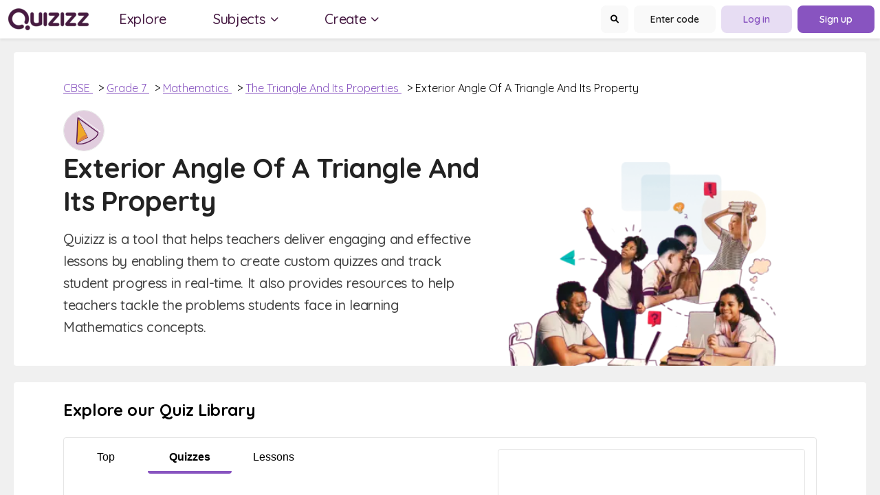

--- FILE ---
content_type: text/html; charset=utf-8
request_url: https://wayground.com/practice/questions/en-in/curriculum/cbse/grade/7/subject/mathematics/chapter/the-triangle-and-its-properties/topic/exterior-angle-of-a-triangle-and-its-property?page=4&section=quizzes
body_size: 16258
content:
<!doctype html>
<html data-n-head-ssr lang="en" data-n-head="%7B%22lang%22:%7B%22ssr%22:%22en%22%7D%7D">
  <head >
    <title>CBSE Mathematics Grade 7 The Triangle And Its Properties | Exterior Angle Of A Triangle And Its Property Practice Questions | Quizizz</title><meta data-n-head="ssr" charset="utf-8"><meta data-n-head="ssr" name="viewport" content="width=device-width, initial-scale=1"><meta data-n-head="ssr" data-hid="description" name="description" content="Find and create gamified quizzes, lessons, presentations, and flashcards for students, employees, and everyone else. Get started for free!"><meta data-n-head="ssr" name="format-detection" content="telephone=no"><meta data-n-head="ssr" data-hid="t-type" name="twitter:image" content="https://cf.quizizz.com/img/q_og_generic.png"><link data-n-head="ssr" rel="icon" type="image/x-icon" href="/favicon.ico"><link data-n-head="ssr" rel="preload" as="style" href="https://fonts.googleapis.com/css2?family=Open+Sans:ital,wght@0,300;0,400;0,600;0,700;0,800;1,400;1,800&amp;display=swap"><link data-n-head="ssr" rel="defer" as="script" href="https://www.googletagmanager.com/gtag/js?id=UA-118650281-1&amp;l=dataLayer"><link data-n-head="ssr" rel="defer" as="script" href="https://www.google-analytics.com/analytics.js"><link data-n-head="ssr" data-hid="canonical" rel="canonical" href="https://quizizz.com/practice/questions/en-in/curriculum/cbse/grade/7/subject/mathematics/chapter/the-triangle-and-its-properties/topic/exterior-angle-of-a-triangle-and-its-property"><link rel="preload" href="https://cf.quizizz.com/app-bundle/ssr-service/c475c5e.js" as="script"><link rel="preload" href="https://cf.quizizz.com/app-bundle/ssr-service/8e48dcf.js" as="script"><link rel="preload" href="https://cf.quizizz.com/app-bundle/ssr-service/802fa28.js" as="script"><link rel="preload" href="https://cf.quizizz.com/app-bundle/ssr-service/css/52c7c4e.css" as="style"><link rel="preload" href="https://cf.quizizz.com/app-bundle/ssr-service/438f16a.js" as="script"><link rel="preload" href="https://cf.quizizz.com/app-bundle/ssr-service/aa696dc.js" as="script"><link rel="preload" href="https://cf.quizizz.com/app-bundle/ssr-service/css/0806284.css" as="style"><link rel="preload" href="https://cf.quizizz.com/app-bundle/ssr-service/faf5f5a.js" as="script"><link rel="preload" href="https://cf.quizizz.com/app-bundle/ssr-service/8f75b51.js" as="script"><link rel="preload" href="https://cf.quizizz.com/app-bundle/ssr-service/4643173.js" as="script"><link rel="preload" href="https://cf.quizizz.com/app-bundle/ssr-service/c841fc9.js" as="script"><link rel="preload" href="https://cf.quizizz.com/app-bundle/ssr-service/ac85b7e.js" as="script"><link rel="preload" href="https://cf.quizizz.com/app-bundle/ssr-service/479b7fd.js" as="script"><link rel="preload" href="https://cf.quizizz.com/app-bundle/ssr-service/2bae105.js" as="script"><link rel="preload" href="https://cf.quizizz.com/app-bundle/ssr-service/6be5fe4.js" as="script"><link rel="preload" href="https://cf.quizizz.com/app-bundle/ssr-service/38d2da4.js" as="script"><link rel="preload" href="https://cf.quizizz.com/app-bundle/ssr-service/27f0632.js" as="script"><link rel="preload" href="https://cf.quizizz.com/app-bundle/ssr-service/7505937.js" as="script"><link rel="preload" href="https://cf.quizizz.com/app-bundle/ssr-service/643c8fd.js" as="script"><link rel="preload" href="https://cf.quizizz.com/app-bundle/ssr-service/a5d926f.js" as="script"><link rel="preload" href="https://cf.quizizz.com/app-bundle/ssr-service/css/b792422.css" as="style"><link rel="preload" href="https://cf.quizizz.com/app-bundle/ssr-service/378dca4.js" as="script"><link rel="preload" href="https://cf.quizizz.com/app-bundle/ssr-service/css/f2ad0da.css" as="style"><link rel="preload" href="https://cf.quizizz.com/app-bundle/ssr-service/8f17853.js" as="script"><link rel="preload" href="https://cf.quizizz.com/app-bundle/ssr-service/e1b27ee.js" as="script"><link rel="preload" href="https://cf.quizizz.com/app-bundle/ssr-service/css/48e28fb.css" as="style"><link rel="preload" href="https://cf.quizizz.com/app-bundle/ssr-service/fccf69d.js" as="script"><link rel="preload" href="https://cf.quizizz.com/app-bundle/ssr-service/fd140f9.js" as="script"><link rel="preload" href="https://cf.quizizz.com/app-bundle/ssr-service/css/5ac2178.css" as="style"><link rel="preload" href="https://cf.quizizz.com/app-bundle/ssr-service/bd07219.js" as="script"><link rel="preload" href="https://cf.quizizz.com/app-bundle/ssr-service/css/d62b1c8.css" as="style"><link rel="preload" href="https://cf.quizizz.com/app-bundle/ssr-service/2d389d8.js" as="script"><link rel="preload" href="https://cf.quizizz.com/app-bundle/ssr-service/2bafb79.js" as="script"><link rel="preload" href="https://cf.quizizz.com/app-bundle/ssr-service/4cdc805.js" as="script"><link rel="preload" href="https://cf.quizizz.com/app-bundle/ssr-service/daf899b.js" as="script"><link rel="stylesheet" href="https://cf.quizizz.com/app-bundle/ssr-service/css/52c7c4e.css"><link rel="stylesheet" href="https://cf.quizizz.com/app-bundle/ssr-service/css/0806284.css"><link rel="stylesheet" href="https://cf.quizizz.com/app-bundle/ssr-service/css/b792422.css"><link rel="stylesheet" href="https://cf.quizizz.com/app-bundle/ssr-service/css/f2ad0da.css"><link rel="stylesheet" href="https://cf.quizizz.com/app-bundle/ssr-service/css/48e28fb.css"><link rel="stylesheet" href="https://cf.quizizz.com/app-bundle/ssr-service/css/5ac2178.css"><link rel="stylesheet" href="https://cf.quizizz.com/app-bundle/ssr-service/css/d62b1c8.css">
  </head>
  <body >
    <div data-server-rendered="true" id="__nuxt"><!----><div id="__layout"><div class="flex flex-col h-screen overflow-hidden font-sans main-container" data-v-f1adf472><div class="fixed top-0 bottom-0 w-screen h-screen bg-dark-50%" style="z-index:10;display:none;" data-v-f1adf472></div> <nav id="nav-container-id" class="nav-container z-10" data-v-29591750 data-v-f1adf472><div class="nav-container-inner" data-v-29591750><div class="h-8 pl-1 logo hidden md:block" data-v-29591750><picture data-v-29591750><source width="117" height="32" srcset="https://cf.quizizz.com/img/practice/quizizz-logo-purple.webp" type="image/webp" data-v-29591750> <source width="117" height="32" srcset="https://cf.quizizz.com/img/practice/quizizz-logo-purple.png" type="image/png" data-v-29591750> <img aria-hidden="true" width="117" height="32" src="https://cf.quizizz.com/img/practice/quizizz-logo-purple.webp" alt="logo" class="object-contain h-full" data-v-29591750></picture></div> <div aria-label="menu" class="pl-1 pr-5 block md:hidden" data-v-29591750><div class="relative" data-v-29591750><i class="flex items-center fa-solid fa-bars " style="font-size:16px;" data-v-0d0322ef data-v-29591750></i></div></div> <div class="hidden md:flex ml-8 nav-items space-x-11" data-v-29591750><a href="https://quizizz.com/admin?source=SEOHeader&page=SEOPage" tabindex="2" rel="noopener noreferrer" target="_blank" data-v-29591750><p class="nav-link" data-v-29591750><span class="_i18n-container LANG_en" data-v-29591750>Explore</span></p></a> <div class="relative flex" data-v-29591750><p tabindex="3" class="nav-link mr-11" data-v-29591750><span class="_i18n-container LANG_en" data-v-29591750>Subjects</span> <i class="flex items-center fa-solid fa-chevron-down " style="font-size:12px;" data-v-0d0322ef data-v-29591750></i></p> <p tabindex="4" class="nav-link" data-v-29591750><span class="_i18n-container LANG_en" data-v-29591750>Create</span> <i class="flex items-center fa-solid fa-chevron-down " style="font-size:12px;" data-v-0d0322ef data-v-29591750></i></p> <!----></div></div> <!----></div></nav> <div id="app-body-container" class="pt-14 md:pt-19" data-v-f1adf472><section data-fetch-key="data-v-f7abfb48:0" class="flex flex-col space-y-4 container-wrapper md:space-y-6" data-v-f7abfb48 data-v-f1adf472><div class="flex flex-col w-full min-h-screen mx-auto space-y-4 max-w-320 md:space-y-6 md:px-5" data-v-f7abfb48><section class="rounded bg-light" data-v-1d7cf88a data-v-f7abfb48><div class="flex items-center pt-6 md:pt-10 hero-section-container" data-v-1d7cf88a><div class="flex flex-col" data-v-1d7cf88a><div class="flex gap-2 px-4 mb-5 breadcrumb-container md:pl-18" data-v-1d7cf88a><span data-v-1d7cf88a><a href="/practice/questions/en-in/curriculum/cbse" class="underline capitalize cursor-pointer text-lilac nuxt-link-active" data-v-1d7cf88a>
            CBSE
          </a> <span class="ml-2" data-v-1d7cf88a>&gt;</span></span><span data-v-1d7cf88a><a href="/practice/questions/en-in/curriculum/cbse/grade/7" class="underline capitalize cursor-pointer text-lilac nuxt-link-active" data-v-1d7cf88a>
            Grade 7
          </a> <span class="ml-2" data-v-1d7cf88a>&gt;</span></span><span data-v-1d7cf88a><a href="/practice/questions/en-in/curriculum/cbse/grade/7/subject/mathematics" class="underline capitalize cursor-pointer text-lilac nuxt-link-active" data-v-1d7cf88a>
            Mathematics
          </a> <span class="ml-2" data-v-1d7cf88a>&gt;</span></span><span data-v-1d7cf88a><a href="/practice/questions/en-in/curriculum/cbse/grade/7/subject/mathematics/chapter/the-triangle-and-its-properties" class="underline capitalize cursor-pointer text-lilac nuxt-link-active" data-v-1d7cf88a>
            The Triangle and its Properties
          </a> <span class="ml-2" data-v-1d7cf88a>&gt;</span></span><span data-v-1d7cf88a><span data-v-1d7cf88a>
            Exterior Angle Of A Triangle And Its Property
          </span> <!----></span></div> <div class="flex items-center" data-v-1d7cf88a><div class="px-6 pb-10 content-container mb:pb-14 md:pl-18 md:pr-10 max-w-180" data-v-1d7cf88a><div class="flex flex-wrap items-center" data-v-1d7cf88a><div aria-hidden="true" class="mr-4 bg-center bg-no-repeat bg-contain border rounded-full w-15 h-15 border-dark-6 md:mr-6" style="background-image:url(https://cf.quizizz.com/image/subject-math.png);" data-v-1d7cf88a></div> <h1 class="text-3xl font-bold leading-10 subject md:text-6xl text-dark-2" data-v-1d7cf88a>
              Exterior Angle Of A Triangle And Its Property
            </h1></div> <p class="mt-3 text-base font-medium leading-6 tracking-tight text-dark-3 md:text-xl md:leading-8 md:mt-4" data-v-1d7cf88a>
            Quizizz is a tool that helps teachers deliver engaging and effective lessons by enabling them to create custom quizzes and track student progress in real-time. It also provides resources to help teachers tackle the problems students face in learning Mathematics concepts.
          </p></div> <div class="flex items-end pr-12 mt-auto max-w-112" style="display:none;" data-v-1d7cf88a><img src="https://cf.quizizz.com/img/practice/practice-hero.webp" alt="quizizz-hero" aria-hidden="true" loading="eager" width="390" height="260" data-v-1d7cf88a></div></div></div></div></section> <div data-fetch-key="data-v-36393486:0" class="w-full rounded bg-light" data-v-36393486 data-v-f7abfb48><div class="w-full" data-v-36393486><h2 class="px-4 pt-4 pb-6 text-2xl font-bold md:pt-6 md:px-18" data-v-36393486><span class="_i18n-container LANG_en" data-v-36393486>Explore our Quiz Library</span></h2> <div class="flex pr-0 space-x-1 font-sans md:border md:border-dark-6 md:pr-4 md:rounded md:mx-18 md:mb-6" data-v-36393486><div class="w-full md:w-7/12" data-v-36393486><div class="flex flex-row justify-between w-full md:w-7/12 md:pt-4 md:justify-initial md:max-w-96" data-v-36393486><a href="/practice/questions/en-in/curriculum/cbse/grade/7/subject/mathematics/chapter/the-triangle-and-its-properties/topic/exterior-angle-of-a-triangle-and-its-property?section=top&amp;page=4" class="flex flex-col items-center justify-center flex-1 text-center cursor-pointer min-w-24 nuxt-link-active" data-v-36393486><span class="mb-2" data-v-36393486><span class="_i18n-container LANG_en" data-v-36393486>Top</span></span> <span class="w-full h-1 rounded-b" data-v-36393486></span></a> <a href="/practice/questions/en-in/curriculum/cbse/grade/7/subject/mathematics/chapter/the-triangle-and-its-properties/topic/exterior-angle-of-a-triangle-and-its-property?section=quizzes&amp;page=4" aria-current="page" class="flex flex-col items-center justify-center flex-1 text-center cursor-pointer min-w-24 nuxt-link-exact-active nuxt-link-active" data-v-36393486><span class="mb-2 font-bold" data-v-36393486><span class="_i18n-container LANG_en" data-v-36393486>Quizzes</span></span> <span class="w-full h-1 rounded-b bg-lilac" data-v-36393486></span></a> <a href="/practice/questions/en-in/curriculum/cbse/grade/7/subject/mathematics/chapter/the-triangle-and-its-properties/topic/exterior-angle-of-a-triangle-and-its-property?section=lessons&amp;page=4" class="flex flex-col items-center justify-center flex-1 text-center cursor-pointer min-w-24 nuxt-link-active" data-v-36393486><span class="mb-2" data-v-36393486><span class="_i18n-container LANG_en" data-v-36393486>Lessons</span></span> <span class="w-full h-1 rounded-b" data-v-36393486></span></a></div> <div class="px-3 py-4 font-sans" data-v-36393486></div> <div class="flex items-center justify-between px-4 pb-4 md:px-0 md:justify-center" data-v-36393486><a href="/practice/questions/en-in/curriculum/cbse/grade/7/subject/mathematics/chapter/the-triangle-and-its-properties/topic/exterior-angle-of-a-triangle-and-its-property?section=quizzes&amp;page=3" class="nuxt-link-active" data-v-36393486><button type="button" class="font-normal flex items-center justify-center px-3 py-1 text-xsh-6 base bg-lilac-faded text-lilac hover:text-lilac-light active:text-lilac-dark rounded  secondary min-w-max relative transition-colors duration-200 ease-in-out flex" data-v-387541de data-v-36393486><i class="flex items-center fa-solid fa-chevron-left  mr-2" style="font-size:12px;font-size:11px;" data-v-0d0322ef data-v-387541de></i> <span class="border border-solid border-super-light flex align-center justify-center rounded relative w-4 h-4 bg-super-faded text-super  mr-2" style="display:none;" data-v-387541de><i class="flex items-center fa-solid fa-bolt absolute transform -translate-x-1/2 -translate-y-1/2 top-1/2 left-1/2" style="font-size:9px;" data-v-0d0322ef></i></span>  <span class="title" data-v-387541de>
      Previous
    </span> <div class="flex flex-col" style="display:none;" data-v-387541de><span class="title text-sm font-medium text-dark-5" data-v-387541de>
        Previous
      </span> <span class="subtitle" data-v-387541de>
        
      </span></div> <span data-v-387541de></span> <!----> <span class="border border-solid border-super-light flex align-center justify-center rounded relative w-4 h-4 bg-super-faded text-super  ml-2" style="display:none;" data-v-387541de><i class="flex items-center fa-solid fa-bolt absolute transform -translate-x-1/2 -translate-y-1/2 top-1/2 left-1/2" style="font-size:9px;" data-v-0d0322ef></i></span> <span class="ml-2 border border-solid border-super-light flex align-center justify-center rounded relative w-4 h-4 bg-super-faded text-super " style="display:none;" data-v-387541de><i class="flex items-center fa-solid fa-bolt absolute transform -translate-x-1/2 -translate-y-1/2 top-1/2 left-1/2" style="font-size:9px;" data-v-0d0322ef></i></span> <span class="absolute inset-0 flex items-center justify-center w-4 h-4 m-auto loading-icon animate-spin" style="display:none;" data-v-387541de><i class="flex items-center far fa-sync " style="font-size:11px;" data-v-0d0322ef data-v-387541de></i></span></button></a> <div class="flex mx-2" data-v-36393486><a href="/practice/questions/en-in/curriculum/cbse/grade/7/subject/mathematics/chapter/the-triangle-and-its-properties/topic/exterior-angle-of-a-triangle-and-its-property?section=quizzes&amp;page=1" class="w-3 h-3 mx-1 rounded-full nuxt-link-active border border-lilac" data-v-36393486></a><a href="/practice/questions/en-in/curriculum/cbse/grade/7/subject/mathematics/chapter/the-triangle-and-its-properties/topic/exterior-angle-of-a-triangle-and-its-property?section=quizzes&amp;page=2" class="w-3 h-3 mx-1 rounded-full nuxt-link-active border border-lilac" data-v-36393486></a><a href="/practice/questions/en-in/curriculum/cbse/grade/7/subject/mathematics/chapter/the-triangle-and-its-properties/topic/exterior-angle-of-a-triangle-and-its-property?section=quizzes&amp;page=3" class="w-3 h-3 mx-1 rounded-full nuxt-link-active border border-lilac" data-v-36393486></a><a href="/practice/questions/en-in/curriculum/cbse/grade/7/subject/mathematics/chapter/the-triangle-and-its-properties/topic/exterior-angle-of-a-triangle-and-its-property?section=quizzes&amp;page=4" aria-current="page" class="w-3 h-3 mx-1 rounded-full nuxt-link-exact-active nuxt-link-active bg-lilac" data-v-36393486></a><a href="/practice/questions/en-in/curriculum/cbse/grade/7/subject/mathematics/chapter/the-triangle-and-its-properties/topic/exterior-angle-of-a-triangle-and-its-property?section=quizzes&amp;page=5" class="w-3 h-3 mx-1 rounded-full nuxt-link-active border border-lilac" data-v-36393486></a><a href="/practice/questions/en-in/curriculum/cbse/grade/7/subject/mathematics/chapter/the-triangle-and-its-properties/topic/exterior-angle-of-a-triangle-and-its-property?section=quizzes&amp;page=6" class="w-3 h-3 mx-1 rounded-full nuxt-link-active border border-lilac" data-v-36393486></a><a href="/practice/questions/en-in/curriculum/cbse/grade/7/subject/mathematics/chapter/the-triangle-and-its-properties/topic/exterior-angle-of-a-triangle-and-its-property?section=quizzes&amp;page=7" class="w-3 h-3 mx-1 rounded-full nuxt-link-active border border-lilac" data-v-36393486></a></div> <a href="/practice/questions/en-in/curriculum/cbse/grade/7/subject/mathematics/chapter/the-triangle-and-its-properties/topic/exterior-angle-of-a-triangle-and-its-property?section=quizzes&amp;page=5" class="nuxt-link-active" data-v-36393486><button type="button" class="font-normal flex items-center justify-center px-3 py-1 text-xsh-6 base bg-lilac-faded text-lilac hover:text-lilac-light active:text-lilac-dark rounded  secondary min-w-max relative transition-colors duration-200 ease-in-out flex" data-v-387541de data-v-36393486><!----> <span class="border border-solid border-super-light flex align-center justify-center rounded relative w-4 h-4 bg-super-faded text-super  mr-2" style="display:none;" data-v-387541de><i class="flex items-center fa-solid fa-bolt absolute transform -translate-x-1/2 -translate-y-1/2 top-1/2 left-1/2" style="font-size:9px;" data-v-0d0322ef></i></span>  <span class="title" data-v-387541de>
      Next
    </span> <div class="flex flex-col" style="display:none;" data-v-387541de><span class="title text-sm font-medium text-dark-5" data-v-387541de>
        Next
      </span> <span class="subtitle" data-v-387541de>
        
      </span></div> <span data-v-387541de></span> <i class="flex items-center fa-solid fa-chevron-right ml-2" style="font-size:11px;" data-v-0d0322ef data-v-387541de></i> <span class="border border-solid border-super-light flex align-center justify-center rounded relative w-4 h-4 bg-super-faded text-super  ml-2" style="display:none;" data-v-387541de><i class="flex items-center fa-solid fa-bolt absolute transform -translate-x-1/2 -translate-y-1/2 top-1/2 left-1/2" style="font-size:9px;" data-v-0d0322ef></i></span> <span class="ml-2 border border-solid border-super-light flex align-center justify-center rounded relative w-4 h-4 bg-super-faded text-super " style="display:none;" data-v-387541de><i class="flex items-center fa-solid fa-bolt absolute transform -translate-x-1/2 -translate-y-1/2 top-1/2 left-1/2" style="font-size:9px;" data-v-0d0322ef></i></span> <span class="absolute inset-0 flex items-center justify-center w-4 h-4 m-auto loading-icon animate-spin" style="display:none;" data-v-387541de><i class="flex items-center far fa-sync " style="font-size:11px;" data-v-0d0322ef data-v-387541de></i></span></button></a></div></div> <div class="hidden my-4 border rounded md:block md:w-5/12 border-dark-6" data-v-36393486><div class="flex items-center justify-between p-2 border-b border-dark-6" style="display:none;" data-v-36393486><h4 class="text-sm font-semibold text-dark-3" data-v-36393486>
             Slides
          </h4> <button type="button" class="flex items-center justify-center px-3 py-1 text-xsh-6 base bg-lilac text-light-3 hover:bg-lilac-light active:bg-lilac-dark rounded  primary min-w-max relative transition-colors duration-200 ease-in-out flex" data-v-387541de data-v-36393486><!----> <span class="border border-solid border-super-light flex align-center justify-center rounded relative w-4 h-4 bg-super-faded text-super  mr-2" style="display:none;" data-v-387541de><i class="flex items-center fa-solid fa-bolt absolute transform -translate-x-1/2 -translate-y-1/2 top-1/2 left-1/2" style="font-size:9px;" data-v-0d0322ef></i></span>  <span class="title" data-v-387541de>
      View full lesson
    </span> <div class="flex flex-col" style="display:none;" data-v-387541de><span class="title text-sm font-medium text-dark-5" data-v-387541de>
        View full lesson
      </span> <span class="subtitle" data-v-387541de>
        
      </span></div> <span data-v-387541de></span> <!----> <span class="border border-solid border-super-light flex align-center justify-center rounded relative w-4 h-4 bg-super-faded text-super  ml-2" style="display:none;" data-v-387541de><i class="flex items-center fa-solid fa-bolt absolute transform -translate-x-1/2 -translate-y-1/2 top-1/2 left-1/2" style="font-size:9px;" data-v-0d0322ef></i></span> <span class="ml-2 border border-solid border-super-light flex align-center justify-center rounded relative w-4 h-4 bg-super-faded text-super " style="display:none;" data-v-387541de><i class="flex items-center fa-solid fa-bolt absolute transform -translate-x-1/2 -translate-y-1/2 top-1/2 left-1/2" style="font-size:9px;" data-v-0d0322ef></i></span> <span class="absolute inset-0 flex items-center justify-center w-4 h-4 m-auto loading-icon animate-spin" style="display:none;" data-v-387541de><i class="flex items-center far fa-sync " style="font-size:11px;" data-v-0d0322ef data-v-387541de></i></span></button></div> <!----></div></div></div></div> <div class="flex flex-col rounded bg-light w-full px:0 md:px-10" data-v-5352bbbc data-v-f7abfb48><h2 class="w-full px-5 my-6 text-xl font-bold leading-8 text-left md:mt-9 md:text-2xl md:text-left" data-v-5352bbbc>
    Explore other topics
  </h2> <div class="flex items-center middle-section" data-v-5352bbbc><div class="h-full w-10 hidden md:block" data-v-5352bbbc><div class="move-icons px-5 move-icon-disable" style="display:none;" data-v-5352bbbc><i class="flex items-center fas fa-chevron-left " style="font-size:24px;" data-v-0d0322ef data-v-5352bbbc></i></div></div> <div class="main-container px-3 flex-1 h-full flex items-center overflow-x-scroll md:overflow-x-hidden" data-v-5352bbbc><div class="inner-container flex space-x-4 w-full transition-all" style="transform:translateX(0px);" data-v-5352bbbc><ul data-id="0" class="block-container justify-start flex-1 flex flex-col" data-v-5352bbbc><a href="/practice/questions/en-in/curriculum/cbse/grade/7/subject/mathematics/chapter/the-triangle-and-its-properties/topic/angle-sum-property-of-a-triangle" class="flex items-center min-h-18 max-h-25 justify-center rounded-xl py-4 px-6 mb-2 select-none cursor-pointer bg-brand-e bg-brand-e-shadow" style="width:100%;" data-v-5352bbbc><p class="text-xl font-bold leading-6 text-center text-light capitalize" data-v-5352bbbc>
              Angle Sum Property of a Triangle
            </p></a><a href="/practice/questions/en-in/curriculum/cbse/grade/7/subject/mathematics/chapter/the-triangle-and-its-properties/topic/sum-of-the-lengths-of-two-sides-of-a-triangle" class="flex items-center min-h-18 max-h-25 justify-center rounded-xl py-4 px-6 mb-2 select-none cursor-pointer bg-orange bg-orange-shadow" style="width:100%;" data-v-5352bbbc><p class="text-xl font-bold leading-6 text-center text-light capitalize" data-v-5352bbbc>
              Sum of the lengths of Two Sides of a Triangle
            </p></a></ul><ul data-id="1" class="block-container justify-start flex-1 flex flex-col" data-v-5352bbbc><a href="/practice/questions/en-in/curriculum/cbse/grade/7/subject/mathematics/chapter/the-triangle-and-its-properties/topic/exterior-angle-of-a-triangle-and-its-property" class="nuxt-link-active flex items-center min-h-18 max-h-25 justify-center rounded-xl py-4 px-6 mb-2 select-none cursor-pointer bg-brand-d bg-brand-d-shadow" style="width:100%;" data-v-5352bbbc><p class="text-xl font-bold leading-6 text-center text-light capitalize" data-v-5352bbbc>
              Exterior Angle of a Triangle and its Property
            </p></a><a href="/practice/questions/en-in/curriculum/cbse/grade/7/subject/mathematics/chapter/the-triangle-and-its-properties/topic/right-angled-triangles-and-pythagoras-property" class="flex items-center min-h-18 max-h-25 justify-center rounded-xl py-4 px-6 mb-2 select-none cursor-pointer bg-green bg-green-shadow" style="width:100%;" data-v-5352bbbc><p class="text-xl font-bold leading-6 text-center text-light capitalize" data-v-5352bbbc>
              Right: Angled Triangles and Pythagoras Property
            </p></a></ul><ul data-id="2" class="block-container justify-start flex-1 flex flex-col" data-v-5352bbbc><a href="/practice/questions/en-in/curriculum/cbse/grade/7/subject/mathematics/chapter/the-triangle-and-its-properties/topic/triangle-and-its-parts" class="flex items-center min-h-18 max-h-25 justify-center rounded-xl py-4 px-6 mb-2 select-none cursor-pointer bg-brand-b bg-brand-b-shadow" style="width:100%;" data-v-5352bbbc><p class="text-xl font-bold leading-6 text-center text-light capitalize" data-v-5352bbbc>
              Triangle and its Parts
            </p></a></ul></div></div> <div class="h-full w-10 hidden md:block" data-v-5352bbbc><div class="move-icons px-5" style="display:none;" data-v-5352bbbc><i class="flex items-center fas fa-chevron-right " style="font-size:24px;" data-v-0d0322ef data-v-5352bbbc></i></div></div></div> <!----></div> <div class="flex flex-col space-y-4 md:flex-row mdspace-y-6 md:space-y-0 md:space-x-6" data-v-f7abfb48><section class="flex flex-col w-full py-6 rounded bg-light md:py-8 md:max-w-144 md:max-w-144" data-v-68356a5a data-v-f7abfb48><h2 class="mb-6 text-xl font-bold text-center md:text-2xl" data-v-68356a5a>
    Explore other chapters
  </h2> <div class="relative w-full mb-6" data-v-84ae9572 data-v-f7abfb48><!----> <!----> <div class="relative w-full py-2 overflow-x-scroll grade-list border-b-1 border-dark-6 smooth-scroll no-scrollbar" data-v-84ae9572><span data-id="6" class="grade font-sans px-6 leading-8 text-xl font-semibold cursor-pointer text-dark-4" data-v-84ae9572>Grade 6</span><span data-id="7" class="grade font-sans px-6 leading-8 text-xl font-semibold cursor-pointer text-lilac" data-v-84ae9572>Grade 7</span><span data-id="8" class="grade font-sans px-6 leading-8 text-xl font-semibold cursor-pointer text-dark-4" data-v-84ae9572>Grade 8</span><span data-id="9" class="grade font-sans px-6 leading-8 text-xl font-semibold cursor-pointer text-dark-4" data-v-84ae9572>Grade 9</span><span data-id="10" class="grade font-sans px-6 leading-8 text-xl font-semibold cursor-pointer text-dark-4" data-v-84ae9572>Grade 10</span> <div class="transition-all active-grade" style="left:0px;width:120px;" data-v-84ae9572></div></div></div> <div class="flex flex-col px-4 md:px-9" data-v-68356a5a><div class="flex flex-1 h-full overflow-x-scroll main-container md:overflow-x-hidden" data-v-68356a5a><div class="flex w-full transition-all inner-container space-x-7" style="transform:translateX(0px);" data-v-68356a5a><ul data-id="0" class="flex flex-col flex-1 space-y-3 block-container" data-v-68356a5a><li style="width:100%;" data-v-68356a5a><a href="/practice/questions/en-in/curriculum/cbse/grade/7/subject/mathematics/chapter/integers" class="related-link" style="width:100%;" data-v-68356a5a><p class="capitalize" data-v-68356a5a>
                Integers
              </p> <i class="text-xl right-arrow flex items-center fas fa-chevron-right " style="font-size:18px;font-weight:400;" data-v-0d0322ef data-v-68356a5a></i></a></li><li style="width:100%;" data-v-68356a5a><a href="/practice/questions/en-in/curriculum/cbse/grade/7/subject/mathematics/chapter/fractions-and-decimals" class="related-link" style="width:100%;" data-v-68356a5a><p class="capitalize" data-v-68356a5a>
                Fractions and Decimals
              </p> <i class="text-xl right-arrow flex items-center fas fa-chevron-right " style="font-size:18px;font-weight:400;" data-v-0d0322ef data-v-68356a5a></i></a></li><li style="width:100%;" data-v-68356a5a><a href="/practice/questions/en-in/curriculum/cbse/grade/7/subject/mathematics/chapter/data-handling" class="related-link" style="width:100%;" data-v-68356a5a><p class="capitalize" data-v-68356a5a>
                Data Handling
              </p> <i class="text-xl right-arrow flex items-center fas fa-chevron-right " style="font-size:18px;font-weight:400;" data-v-0d0322ef data-v-68356a5a></i></a></li><li style="width:100%;" data-v-68356a5a><a href="/practice/questions/en-in/curriculum/cbse/grade/7/subject/mathematics/chapter/simple-equations" class="related-link" style="width:100%;" data-v-68356a5a><p class="capitalize" data-v-68356a5a>
                Simple Equations
              </p> <i class="text-xl right-arrow flex items-center fas fa-chevron-right " style="font-size:18px;font-weight:400;" data-v-0d0322ef data-v-68356a5a></i></a></li><li style="width:100%;" data-v-68356a5a><a href="/practice/questions/en-in/curriculum/cbse/grade/7/subject/mathematics/chapter/lines-and-angles" class="related-link" style="width:100%;" data-v-68356a5a><p class="capitalize" data-v-68356a5a>
                Lines and Angles
              </p> <i class="text-xl right-arrow flex items-center fas fa-chevron-right " style="font-size:18px;font-weight:400;" data-v-0d0322ef data-v-68356a5a></i></a></li></ul><ul data-id="1" class="flex flex-col flex-1 space-y-3 block-container" data-v-68356a5a><li style="width:100%;" data-v-68356a5a><a href="/practice/questions/en-in/curriculum/cbse/grade/7/subject/mathematics/chapter/the-triangle-and-its-properties" class="related-link nuxt-link-active" style="width:100%;" data-v-68356a5a><p class="capitalize" data-v-68356a5a>
                The Triangle and its Properties
              </p> <i class="text-xl right-arrow flex items-center fas fa-chevron-right " style="font-size:18px;font-weight:400;" data-v-0d0322ef data-v-68356a5a></i></a></li><li style="width:100%;" data-v-68356a5a><a href="/practice/questions/en-in/curriculum/cbse/grade/7/subject/mathematics/chapter/comparing-quantities" class="related-link" style="width:100%;" data-v-68356a5a><p class="capitalize" data-v-68356a5a>
                Comparing Quantities
              </p> <i class="text-xl right-arrow flex items-center fas fa-chevron-right " style="font-size:18px;font-weight:400;" data-v-0d0322ef data-v-68356a5a></i></a></li><li style="width:100%;" data-v-68356a5a><a href="/practice/questions/en-in/curriculum/cbse/grade/7/subject/mathematics/chapter/congruence-of-triangles" class="related-link" style="width:100%;" data-v-68356a5a><p class="capitalize" data-v-68356a5a>
                Congruence of Triangles
              </p> <i class="text-xl right-arrow flex items-center fas fa-chevron-right " style="font-size:18px;font-weight:400;" data-v-0d0322ef data-v-68356a5a></i></a></li><li style="width:100%;" data-v-68356a5a><a href="/practice/questions/en-in/curriculum/cbse/grade/7/subject/mathematics/chapter/practical-geometry" class="related-link" style="width:100%;" data-v-68356a5a><p class="capitalize" data-v-68356a5a>
                Practical Geometry
              </p> <i class="text-xl right-arrow flex items-center fas fa-chevron-right " style="font-size:18px;font-weight:400;" data-v-0d0322ef data-v-68356a5a></i></a></li><li style="width:100%;" data-v-68356a5a><a href="/practice/questions/en-in/curriculum/cbse/grade/7/subject/mathematics/chapter/algebraic-expressions" class="related-link" style="width:100%;" data-v-68356a5a><p class="capitalize" data-v-68356a5a>
                Algebraic Expressions
              </p> <i class="text-xl right-arrow flex items-center fas fa-chevron-right " style="font-size:18px;font-weight:400;" data-v-0d0322ef data-v-68356a5a></i></a></li></ul><ul data-id="2" class="flex flex-col flex-1 space-y-3 block-container" data-v-68356a5a><li style="width:100%;" data-v-68356a5a><a href="/practice/questions/en-in/curriculum/cbse/grade/7/subject/mathematics/chapter/symmetry" class="related-link" style="width:100%;" data-v-68356a5a><p class="capitalize" data-v-68356a5a>
                Symmetry
              </p> <i class="text-xl right-arrow flex items-center fas fa-chevron-right " style="font-size:18px;font-weight:400;" data-v-0d0322ef data-v-68356a5a></i></a></li><li style="width:100%;" data-v-68356a5a><a href="/practice/questions/en-in/curriculum/cbse/grade/7/subject/mathematics/chapter/exponents-and-powers" class="related-link" style="width:100%;" data-v-68356a5a><p class="capitalize" data-v-68356a5a>
                Exponents and Powers
              </p> <i class="text-xl right-arrow flex items-center fas fa-chevron-right " style="font-size:18px;font-weight:400;" data-v-0d0322ef data-v-68356a5a></i></a></li><li style="width:100%;" data-v-68356a5a><a href="/practice/questions/en-in/curriculum/cbse/grade/7/subject/mathematics/chapter/visualizing-solid-shape" class="related-link" style="width:100%;" data-v-68356a5a><p class="capitalize" data-v-68356a5a>
                Visualizing Solid Shape
              </p> <i class="text-xl right-arrow flex items-center fas fa-chevron-right " style="font-size:18px;font-weight:400;" data-v-0d0322ef data-v-68356a5a></i></a></li><li style="width:100%;" data-v-68356a5a><a href="/practice/questions/en-in/curriculum/cbse/grade/7/subject/mathematics/chapter/perimeter-and-area" class="related-link" style="width:100%;" data-v-68356a5a><p class="capitalize" data-v-68356a5a>
                Perimeter and Area
              </p> <i class="text-xl right-arrow flex items-center fas fa-chevron-right " style="font-size:18px;font-weight:400;" data-v-0d0322ef data-v-68356a5a></i></a></li><li style="width:100%;" data-v-68356a5a><a href="/practice/questions/en-in/curriculum/cbse/grade/7/subject/mathematics/chapter/rational-numbers" class="related-link" style="width:100%;" data-v-68356a5a><p class="capitalize" data-v-68356a5a>
                Rational Numbers
              </p> <i class="text-xl right-arrow flex items-center fas fa-chevron-right " style="font-size:18px;font-weight:400;" data-v-0d0322ef data-v-68356a5a></i></a></li></ul></div></div> <!----></div></section> <div data-fetch-key="data-v-0a74a767:0" class="flex-grow" data-v-0a74a767 data-v-f7abfb48><div class="flex items-center justify-center" style="display:none;" data-v-0a74a767>
    Oh Snap!
  </div> <div class="relative flex flex-col items-center h-full px-6 rounded md:px-10 search-topic-container bg-light py-9" style="display:;" data-v-0a74a767><h2 class="w-full text-xl font-bold leading-8 text-left md:text-2xl md:text-center" data-v-0a74a767>
      Any specific topic in mind?
    </h2> <div class="w-full mt-4 font-sans md:mt-6" data-v-0a74a767><div class="flex w-full p-1 mb-2 border rounded-md input-container border-dark-6 md:p-3 md:mb-4" data-v-0a74a767><!----> <!----></div> <div class="w-full border rounded-md border-dark-6" data-v-0a74a767><div class="w-full border-b border-dark-5%" data-v-0a74a767><h2 class="px-8 py-4 text-sm font-semibold text-dark-2 md:text-lg" data-v-0a74a767><span class="_i18n-container LANG_en" data-v-0a74a767>Suggested Topics</span></h2></div> <ul class="flex flex-col py-4 text-sm md:text-lg" data-v-0a74a767><li class="px-8 py-2 capitalize transition-all cursor-pointer hover:bg-lilac-faded hover:font-semibold" data-v-0a74a767><a href="https://quizizz.com/admin/search/Symmetry?source=SEOSuggestion&amp;page=SEOPage" target="_blank" rel="noopener noreferrer" data-v-0a74a767>
                Symmetry
              </a></li><li class="px-8 py-2 capitalize transition-all cursor-pointer hover:bg-lilac-faded hover:font-semibold" data-v-0a74a767><a href="https://quizizz.com/admin/search/Comparing Quantities?source=SEOSuggestion&amp;page=SEOPage" target="_blank" rel="noopener noreferrer" data-v-0a74a767>
                Comparing Quantities
              </a></li><li class="px-8 py-2 capitalize transition-all cursor-pointer hover:bg-lilac-faded hover:font-semibold" data-v-0a74a767><a href="https://quizizz.com/admin/search/Rational Numbers?source=SEOSuggestion&amp;page=SEOPage" target="_blank" rel="noopener noreferrer" data-v-0a74a767>
                Rational Numbers
              </a></li><li class="px-8 py-2 capitalize transition-all cursor-pointer hover:bg-lilac-faded hover:font-semibold" data-v-0a74a767><a href="https://quizizz.com/admin/search/Fractions and Decimals?source=SEOSuggestion&amp;page=SEOPage" target="_blank" rel="noopener noreferrer" data-v-0a74a767>
                Fractions and Decimals
              </a></li></ul></div></div> <a href="https://quizizz.com/admin?source=SEOSuggestion&page=SEOPage" target="_blank" rel="noopener noreferrer" class="flex items-center mt-6 ml-auto font-sans text-xl cursor-pointer text-lilac" data-v-0a74a767><span class="_i18n-container LANG_en" data-v-0a74a767>Explore Quizizz</span> <i class="flex items-center fa-solid fa-arrow-right text-lilac ml-3" style="font-size:20px;" data-v-0d0322ef data-v-0a74a767></i></a></div></div></div> <section class="flex flex-col w-full py-6 rounded explore-subjects bg-light md:py-8 px-6 md:px-10" data-v-1191dc00 data-v-f7abfb48><h2 class="font-bold text-xl px-4 md:px-10 md:text-2xl mb-6 text-left" data-v-1191dc00><span class="_i18n-container LANG_en" data-v-1191dc00>Explore the Subjects</span></h2> <div class="relative w-full" data-v-84ae9572 data-v-f7abfb48><!----> <!----> <div class="relative w-full py-2 overflow-x-scroll grade-list border-b-1 border-dark-6 smooth-scroll no-scrollbar" data-v-84ae9572><span data-id="6" class="grade font-sans px-6 leading-8 text-xl font-semibold cursor-pointer text-dark-4" data-v-84ae9572>Grade 6</span><span data-id="7" class="grade font-sans px-6 leading-8 text-xl font-semibold cursor-pointer text-lilac" data-v-84ae9572>Grade 7</span><span data-id="8" class="grade font-sans px-6 leading-8 text-xl font-semibold cursor-pointer text-dark-4" data-v-84ae9572>Grade 8</span><span data-id="9" class="grade font-sans px-6 leading-8 text-xl font-semibold cursor-pointer text-dark-4" data-v-84ae9572>Grade 9</span><span data-id="10" class="grade font-sans px-6 leading-8 text-xl font-semibold cursor-pointer text-dark-4" data-v-84ae9572>Grade 10</span> <div class="transition-all active-grade" style="left:0px;width:120px;" data-v-84ae9572></div></div></div> <div class="grid w-full p-10 subjects-list gap-14" data-v-1191dc00><a href="/practice/questions/en-in/curriculum/cbse/grade/7/subject/mathematics" class="flex flex-col items-center justify-center cursor-pointer justify-self-center nuxt-link-active" data-v-1191dc00><div aria-hidden="true" class="bg-center bg-no-repeat bg-contain border rounded-full w-18 h-18 border-dark-6" style="background-image:url(https://cf.quizizz.com/image/subject-math.png);" data-v-1191dc00></div> <p class="font-sans text-lg font-semibold leading-6 text-dark-2" data-v-1191dc00>
          Mathematics
        </p></a><a href="/practice/questions/en-in/curriculum/cbse/grade/7/subject/science" class="flex flex-col items-center justify-center cursor-pointer justify-self-center" data-v-1191dc00><div aria-hidden="true" class="bg-center bg-no-repeat bg-contain border rounded-full w-18 h-18 border-dark-6" style="background-image:url(https://cf.quizizz.com/image/subject-science.png);" data-v-1191dc00></div> <p class="font-sans text-lg font-semibold leading-6 text-dark-2" data-v-1191dc00>
          Science
        </p></a></div> <!----></section> <section class="flex flex-col px-4 py-6 rounded bg-light md:px-18 md:py-8" data-v-1e09f35e data-v-f7abfb48><h2 class="mb-6 text-xl font-bold md:text-2xl md:mb-9" data-v-1e09f35e><span class="_i18n-container LANG_en" data-v-1e09f35e>Other topics to explore</span></h2> <div class="flex items-center flex-1 h-full overflow-x-scroll main-container md:overflow-x-hidden" data-v-1e09f35e><div class="flex w-full transition-all inner-container space-x-7" style="transform:translateX(0px);" data-v-1e09f35e><ul data-id="0" class="flex flex-col flex-1 space-y-3 block-container" data-v-1e09f35e><li style="width:100%;" data-v-1e09f35e><a href="/practice/questions/en-in/curriculum/cbse/grade/7/subject/mathematics/chapter/symmetry" class="related-link" style="width:100%;" data-v-1e09f35e><p data-v-1e09f35e>CBSE | Mathematics | 7th Grade | Symmetry - Quizizz</p> <i class="flex items-center fa-solid fa-chevron-right font-normal text-xl" style="font-size:18px;" data-v-0d0322ef data-v-1e09f35e></i></a></li><li style="width:100%;" data-v-1e09f35e><a href="/practice/questions/en-in/curriculum/cbse/grade/7/subject/mathematics/chapter/data-handling" class="related-link" style="width:100%;" data-v-1e09f35e><p data-v-1e09f35e>CBSE | Mathematics | 7th Grade | Data Handling - Quizizz</p> <i class="flex items-center fa-solid fa-chevron-right font-normal text-xl" style="font-size:18px;" data-v-0d0322ef data-v-1e09f35e></i></a></li><li style="width:100%;" data-v-1e09f35e><a href="/practice/questions/en-in/curriculum/cbse/grade/7/subject/mathematics/chapter/visualizing-solid-shape" class="related-link" style="width:100%;" data-v-1e09f35e><p data-v-1e09f35e>CBSE | Mathematics | 7th Grade | Visualizing Solid Shape - Quizizz</p> <i class="flex items-center fa-solid fa-chevron-right font-normal text-xl" style="font-size:18px;" data-v-0d0322ef data-v-1e09f35e></i></a></li><li style="width:100%;" data-v-1e09f35e><a href="/practice/questions/en-in/curriculum/cbse/grade/7/subject/mathematics/chapter/perimeter-and-area" class="related-link" style="width:100%;" data-v-1e09f35e><p data-v-1e09f35e>CBSE | Mathematics | 7th Grade | Perimeter and Area - Quizizz</p> <i class="flex items-center fa-solid fa-chevron-right font-normal text-xl" style="font-size:18px;" data-v-0d0322ef data-v-1e09f35e></i></a></li><li style="width:100%;" data-v-1e09f35e><a href="/practice/questions/en-in/curriculum/cbse/grade/7/subject/mathematics/chapter/practical-geometry" class="related-link" style="width:100%;" data-v-1e09f35e><p data-v-1e09f35e>CBSE | Mathematics | 7th Grade | Practical Geometry - Quizizz</p> <i class="flex items-center fa-solid fa-chevron-right font-normal text-xl" style="font-size:18px;" data-v-0d0322ef data-v-1e09f35e></i></a></li></ul><ul data-id="1" class="flex flex-col flex-1 space-y-3 block-container" data-v-1e09f35e><li style="width:100%;" data-v-1e09f35e><a href="/practice/questions/en-in/curriculum/cbse/grade/7/subject/mathematics/chapter/rational-numbers" class="related-link" style="width:100%;" data-v-1e09f35e><p data-v-1e09f35e>CBSE | Mathematics | 7th Grade | Rational Numbers - Quizizz</p> <i class="flex items-center fa-solid fa-chevron-right font-normal text-xl" style="font-size:18px;" data-v-0d0322ef data-v-1e09f35e></i></a></li><li style="width:100%;" data-v-1e09f35e><a href="/practice/questions/en-in/curriculum/cbse/grade/7/subject/mathematics/chapter/integers" class="related-link" style="width:100%;" data-v-1e09f35e><p data-v-1e09f35e>CBSE | Mathematics | 7th Grade | Integers - Quizizz</p> <i class="flex items-center fa-solid fa-chevron-right font-normal text-xl" style="font-size:18px;" data-v-0d0322ef data-v-1e09f35e></i></a></li><li style="width:100%;" data-v-1e09f35e><a href="/practice/questions/en-in/curriculum/cbse/grade/7/subject/mathematics/chapter/algebraic-expressions" class="related-link" style="width:100%;" data-v-1e09f35e><p data-v-1e09f35e>CBSE | Mathematics | 7th Grade | Algebraic Expressions - Quizizz</p> <i class="flex items-center fa-solid fa-chevron-right font-normal text-xl" style="font-size:18px;" data-v-0d0322ef data-v-1e09f35e></i></a></li><li style="width:100%;" data-v-1e09f35e><a href="/practice/questions/en-in/curriculum/cbse/grade/7/subject/mathematics/chapter/the-triangle-and-its-properties" class="related-link nuxt-link-active" style="width:100%;" data-v-1e09f35e><p data-v-1e09f35e>CBSE | Mathematics | 7th Grade | The Triangle and its Properties - Quizizz</p> <i class="flex items-center fa-solid fa-chevron-right font-normal text-xl" style="font-size:18px;" data-v-0d0322ef data-v-1e09f35e></i></a></li><li style="width:100%;" data-v-1e09f35e><a href="/practice/questions/en-in/curriculum/cbse/grade/7/subject/mathematics/chapter/comparing-quantities" class="related-link" style="width:100%;" data-v-1e09f35e><p data-v-1e09f35e>CBSE | Mathematics | 7th Grade | Comparing Quantities - Quizizz</p> <i class="flex items-center fa-solid fa-chevron-right font-normal text-xl" style="font-size:18px;" data-v-0d0322ef data-v-1e09f35e></i></a></li></ul></div></div> <!----></section> <div class="rounded bg-light" data-v-f7abfb48><section id="product-overview" class="px-4 pt-4 pb-6 text-center md:px-18 md:pt-8 md:m-auto" data-v-f7abfb48><div style="display:none;"><h2 class="mb-2 text-xl font-bold leading-tight section-title xs:text-3xl md:text-4xl"><span class="_i18n-container LANG_en">Everything you need for mastery and engagement</span></h2> <div class="text-sm leading-tight section-text-small xs:text-base md:text-lg font-extralight text-dark-4"><span class="_i18n-container LANG_en">Introduce concepts, check for understanding, get instant insights, and more.</span></div></div> <div style="display:;"><h2 class="w-full text-2xl font-bold leading-8 text-left text-dark-3" data-v-f7abfb48><span class="_i18n-container LANG_en" data-v-f7abfb48>Explore our powerful tools</span></h2></div> <div class="product-overview-carousel md:hidden"><div class="p-6 mx-auto text-center product-overview-text w-80 xs:w-full"><div class="flex flex-col items-center justify-center mb-2 overview-listn xs:flex-row"><div class="flex items-center justify-center mb-6 xs:flex-col"><div class="box-border flex items-center justify-center w-16 text-2xl list-item-img text-purple min-h-16 min-w-16 rounded-2xl"><i class="flex items-center fa-solid fa-chalkboard-user " style="font-size:20px;" data-v-0d0322ef></i></div> <div class="pl-6 text-left list-item-desc xs:text-center"><div class="text-base font-bold list-item-text-strong">
              Live Engagement
            </div> <div class="text-xs list-item-text xs:text-sm text-dark-4">
              Presentations, quizzes, and polls
            </div></div></div> <div class="flex items-center justify-center mb-6 xs:flex-col"><div class="box-border flex items-center justify-center w-16 text-2xl list-item-img text-purple min-h-16 min-w-16 rounded-2xl"><i class="flex items-center fa-solid fa-clock " style="font-size:20px;" data-v-0d0322ef></i></div> <div class="pl-6 text-left list-item-desc xs:text-center"><div class="text-base font-bold list-item-text-strong">
              Asynchronous Learning
            </div> <div class="text-xs list-item-text xs:text-sm text-dark-4">
              Asynchronous concept checks and study tools
            </div></div></div> <div class="flex items-center justify-center mb-6 xs:flex-col"><div class="box-border flex items-center justify-center w-16 text-2xl list-item-img text-purple min-h-16 min-w-16 rounded-2xl"><i class="flex items-center fa-solid fa-chart-bar " style="font-size:20px;" data-v-0d0322ef></i></div> <div class="pl-6 text-left list-item-desc xs:text-center"><div class="text-base font-bold list-item-text-strong">
              Insights and Reporting
            </div> <div class="text-xs list-item-text xs:text-sm text-dark-4">
              Meaningful feedback for everyone
            </div></div></div></div> <div class="box-border px-6 mt-6 text-base font-bold text-center product-see-more-link btn-style product-try-cta bg-purple-light text-light-3 xs:w-70 xs:m-auto xs:px-9 xs:text-xl rounded-xl"><a href="/signup?source=SEOPage_crsl_cta&page=SEOPage" aria-label="Try Quizizz out" class="box-border px-6 mt-6 text-base font-bold text-center btn-style product-try-cta bg-purple-light text-light-3 xs:px-9 xs:text-xl rounded-xl"> Try it out <i class="flex items-center fa-solid fa-angle-right " style="font-size:18px;" data-v-0d0322ef></i></a></div></div></div> <!----></section></div></div> <footer class="w-full pt-6 pb-8 footer-container bg-purple" data-v-57e35b2a data-v-f7abfb48><div class="px-4 mx-auto footer-inner-wrapper max-w-320 md:px-6" data-v-57e35b2a><div class="flex flex-col justify-between w-full" data-v-57e35b2a><div class="flex flex-col md:flex-row" data-v-57e35b2a><div class="grid justify-between w-full footer-links-container grow md:grid-rows-1" data-v-57e35b2a><div class="flex flex-col space-y-4 md:row-span-1 md:col-span-1 md:items-start md:mt-0 footer-internal-styles-intent" data-v-57e35b2a><h2 class="pb-2 text-2xl font-bold text-light-3" data-v-57e35b2a><span class="_i18n-container LANG_en" data-v-57e35b2a>Features</span></h2> <ul class="flex flex-col space-y-4 md:items-start" data-v-57e35b2a><li class="text-lg text-light-3 hover:underline" style="display:;" data-v-57e35b2a><a href="https://quizizz.com/super-pricing?source=SEOFooter&amp;Page=SEOPage" aria-lable="Quizizz super" rel="noopener noreferrer" target="_blank" data-v-57e35b2a>
                  Quizizz super <!----></a></li><li class="text-lg text-light-3 hover:underline" style="display:;" data-v-57e35b2a><a href="https://quizizz.com/home/schools-and-districts?source=footer&amp;source_cat=product?source=SEOFooter&amp;Page=SEOPage" aria-lable="School &amp; District" rel="noopener noreferrer" target="_blank" data-v-57e35b2a>
                  School &amp; District <span class="new-tag" data-v-57e35b2a>NEW</span></a></li><li class="text-lg text-light-3 hover:underline" style="display:;" data-v-57e35b2a><a href="/admin?modal=contentCreation&amp;type=quiz?source=SEOFooter&amp;Page=SEOPage" aria-lable="Create a quiz" rel="noopener noreferrer" target="_blank" data-v-57e35b2a>
                  Create a quiz <!----></a></li><li class="text-lg text-light-3 hover:underline" style="display:;" data-v-57e35b2a><a href="/admin?modal=contentCreation&amp;type=lesson?source=SEOFooter&amp;Page=SEOPage" aria-lable="Create a lesson" rel="noopener noreferrer" target="_blank" data-v-57e35b2a>
                  Create a lesson <!----></a></li></ul></div><div class="flex flex-col space-y-4 md:row-span-1 md:col-span-1 md:items-start md:mt-0 footer-internal-styles-intent" data-v-57e35b2a><h2 class="pb-2 text-2xl font-bold text-light-3" data-v-57e35b2a><span class="_i18n-container LANG_en" data-v-57e35b2a>Subjects</span></h2> <ul class="flex flex-col space-y-4 md:items-start" data-v-57e35b2a><li class="text-lg text-light-3 hover:underline" style="display:;" data-v-57e35b2a><a href="/practice/questions/en-in/subject/mathematics" data-v-57e35b2a>
                  Mathematics <!----></a></li><li class="text-lg text-light-3 hover:underline" style="display:;" data-v-57e35b2a><a href="/practice/questions/en-in/subject/social-studies" data-v-57e35b2a>
                  Social Studies <!----></a></li><li class="text-lg text-light-3 hover:underline" style="display:;" data-v-57e35b2a><a href="/practice/questions/en-in/subject/science" data-v-57e35b2a>
                  Science <!----></a></li><li class="text-lg text-light-3 hover:underline" style="display:;" data-v-57e35b2a><a href="/practice/questions/en-in/subject/science/topic/physics" data-v-57e35b2a>
                  Physics <!----></a></li><li class="text-lg text-light-3 hover:underline" style="display:;" data-v-57e35b2a><a href="/practice/questions/en-in/subject/science/topic/chemistry" data-v-57e35b2a>
                  Chemistry <!----></a></li><li class="text-lg text-light-3 hover:underline" style="display:;" data-v-57e35b2a><a href="/practice/questions/en-in/subject/science/topic/biology" data-v-57e35b2a>
                  Biology <!----></a></li></ul></div><div class="flex flex-col space-y-4 md:row-span-1 md:col-span-1 md:items-start md:mt-0 footer-internal-styles-intent" data-v-57e35b2a><h2 class="pb-2 text-2xl font-bold text-light-3" data-v-57e35b2a><span class="_i18n-container LANG_en" data-v-57e35b2a>About</span></h2> <ul class="flex flex-col space-y-4 md:items-start" data-v-57e35b2a><li class="text-lg text-light-3 hover:underline" style="display:;" data-v-57e35b2a><a href="https://quizizz.com/about?source=SEOFooter&amp;Page=SEOPage" aria-lable="Our Story" rel="noopener noreferrer" target="_blank" data-v-57e35b2a>
                  Our Story <!----></a></li><li class="text-lg text-light-3 hover:underline" style="display:;" data-v-57e35b2a><a href="https://blog.quizizz.com/?source=SEOFooter&amp;Page=SEOPage" aria-lable="Quizizz Blog" rel="noopener noreferrer" target="_blank" data-v-57e35b2a>
                  Quizizz Blog <!----></a></li><li class="text-lg text-light-3 hover:underline" style="display:;" data-v-57e35b2a><a href="https://drive.google.com/drive/folders/17nhRoJJX7ST9vyLAEysBfwz0UVJa8cTf?source=SEOFooter&amp;Page=SEOPage" aria-lable="Media Kit" rel="noopener noreferrer" target="_blank" data-v-57e35b2a>
                  Media Kit <!----></a></li><li class="text-lg text-light-3 hover:underline" style="display:;" data-v-57e35b2a><a href="https://quizizz.com/careers?source=SEOFooter&amp;Page=SEOPage" aria-lable="Careers" rel="noopener noreferrer" target="_blank" data-v-57e35b2a>
                  Careers <!----></a></li></ul></div><div class="flex flex-col space-y-4 md:row-span-1 md:col-span-1 md:items-start md:mt-0 footer-internal-styles-intent" data-v-57e35b2a><h2 class="pb-2 text-2xl font-bold text-light-3" data-v-57e35b2a><span class="_i18n-container LANG_en" data-v-57e35b2a>Support</span></h2> <ul class="flex flex-col space-y-4 md:items-start" data-v-57e35b2a><li class="text-lg text-light-3 hover:underline" style="display:;" data-v-57e35b2a><a href="https://support.wayground.com/hc/en-us?source=SEOFooter&amp;Page=SEOPage" aria-lable="FAQ" rel="noopener noreferrer" target="_blank" data-v-57e35b2a>
                  FAQ <!----></a></li><li class="text-lg text-light-3 hover:underline" style="display:;" data-v-57e35b2a><a href="https://support.wayground.com/hc/en-us/categories/4406935903129-Contact-Us?source=SEOFooter&amp;Page=SEOPage" aria-lable="Contact us" rel="noopener noreferrer" target="_blank" data-v-57e35b2a>
                  Contact us <!----></a></li><li class="text-lg text-light-3 hover:underline" style="display:;" data-v-57e35b2a><a href="https://support.wayground.com/hc/en-us?source=SEOFooter&amp;Page=SEOPage" aria-lable="Help &amp; Support" rel="noopener noreferrer" target="_blank" data-v-57e35b2a>
                  Help &amp; Support <!----></a></li><li class="text-lg text-light-3 hover:underline" style="display:;" data-v-57e35b2a><a href="https://quizizz.com/privacy?source=SEOFooter&amp;Page=SEOPage" aria-lable="Privacy Policy" rel="noopener noreferrer" target="_blank" data-v-57e35b2a>
                  Privacy Policy <!----></a></li><li class="text-lg text-light-3 hover:underline" style="display:;" data-v-57e35b2a><a href="https://quizizz.com/tos?source=SEOFooter&amp;Page=SEOPage" aria-lable="Terms of Service" rel="noopener noreferrer" target="_blank" data-v-57e35b2a>
                  Terms of Service <!----></a></li><li class="text-lg text-light-3 hover:underline" style="display:;" data-v-57e35b2a><a href="https://quizizz.com/resources?source=SEOFooter&amp;Page=SEOPage" aria-lable="Teacher Resources" rel="noopener noreferrer" target="_blank" data-v-57e35b2a>
                  Teacher Resources <!----></a></li><li class="text-lg text-light-3 hover:underline" style="display:;" data-v-57e35b2a><a href="https://www.essentialaccessibility.com/quizizz?source=SEOFooter&amp;Page=SEOPage" aria-lable="Accessibility and Inclusion" rel="noopener noreferrer" target="_blank" data-v-57e35b2a>
                  Accessibility and Inclusion <!----></a></li></ul></div></div> <div class="flex flex-col items-center col-span-2 mt-12 ml-0 md:ml-6 min-w-60 md:mt-0 md:items-end md:col-span-1" data-v-57e35b2a><label class="mb-4 text-lg font-medium md:text-2xl text-light-3 md:mb-10" data-v-57e35b2a><span class="_i18n-container LANG_en" data-v-57e35b2a>Download our app</span></label> <div class="mt-3 stores" data-v-57e35b2a><a href="https://share.quizizz.com/nz4P08MhCM" rel="noopener noreferrer" target="_blank" aria-label="App Store" data-v-57e35b2a><img width="184" height="56" src="https://cf.quizizz.com/img/practice/apple-app-store.webp" label aria-hidden="true" loading="lazy" class="m-auto mb-6 duration-100 ease-linear app-store app-link" data-v-57e35b2a></a> <a href="https://share.quizizz.com/EBAH8OlhCM" rel="noopener noreferrer" target="_blank" aria-label="Google Store" data-v-57e35b2a><img width="184" height="56" src="https://cf.quizizz.com/img/practice/google-play.webp" label aria-hidden="true" loading="lazy" class="m-auto duration-100 ease-linear play-store app-link" data-v-57e35b2a></a></div></div></div> <div class="flex flex-col-reverse items-center justify-center w-full mt-4 md:mt-10 md:flex-row md:justify-between md:items-end" data-v-57e35b2a><div class="quizizz-logo-container" data-v-57e35b2a><div aria-label="Quizizz logo" class="mb-2 footer-brand-logo" data-v-57e35b2a><img width="117" height="32" src="https://cf.quizizz.com/img/practice/quizizz-logo-white.webp" label aria-hidden="true" loading="lazy" class="h-8 m-auto xs:ml-0" data-v-57e35b2a></div> <p class="text-base font-thin copyright text-light-3" data-v-57e35b2a>
            © 2026 <span class="_i18n-container LANG_en" data-v-57e35b2a>Quizizz Inc.</span></p></div> <a href="https://www.essentialaccessibility.com/quizizz" target="_blank" rel="noopener noreferrer" class="self-center w-20 mb-8 ml-auto mr-auto md:ml-5 md:mb-0" data-v-57e35b2a><div alt="Accessibility and Inclusion" data-v-1569aa8d data-v-57e35b2a><img alt="Image" class="w-full h-full rounded-inherit lazy-img" data-v-1569aa8d> <div class="lazy-img-background" data-v-1569aa8d></div></div></a> <div class="my-8 social-links md:my-0" data-v-57e35b2a><a href="https://twitter.com/quizizz" rel="noopener noreferrer" target="_blank" aria-label="Twitter" data-v-57e35b2a><i class="flex items-center fa-brands fa-twitter mr-4 text-2xl duration-100 ease-linear text-light-3" style="font-size:25px;" data-v-0d0322ef data-v-57e35b2a></i></a> <a href="https://facebook.com/quizizz" rel="noopener noreferrer" target="_blank" aria-label="Facebook" data-v-57e35b2a><i class="flex items-center fa-brands fa-facebook mr-4 text-2xl duration-100 ease-linear text-light-3" style="font-size:25px;" data-v-0d0322ef data-v-57e35b2a></i></a> <a href="https://instagram.com/quizizz" rel="noopener noreferrer" target="_blank" aria-label="Instagram" data-v-57e35b2a><i class="mr-4 text-2xl duration-100 ease-linear text-light-3 flex items-center fa-brands fa-instagram " style="font-size:25px;" data-v-0d0322ef data-v-57e35b2a></i></a></div></div></div></div></footer></section></div> <!----></div></div></div><script>window.__NUXT__=(function(a,b,c,d,e,f,g,h,i,j,k,l,m,n,o,p,q,r,s,t,u,v,w,x,y,z,A,B,C,D,E,F,G,H,I,J,K){return {layout:"default",data:[{curriculum:e,grade:f,topic:j,chapter:k,subject:l,langCountry:m}],fetch:{"data-v-f7abfb48:0":{heroSectionData:{curriculumSubjectGradeChapterTopicPage:a,curriculum:e,grade:f,subjectName:g,chapterName:"The Triangle and its Properties",topicName:"Exterior Angle Of A Triangle And Its Property",heroCopy:"Quizizz is a tool that helps teachers deliver engaging and effective lessons by enabling them to create custom quizzes and track student progress in real-time. It also provides resources to help teachers tackle the problems students face in learning Mathematics concepts.",subjectImg:n},relatedTopics:[{link:"\u002Fpractice\u002Fquestions\u002Fen-in\u002Fcurriculum\u002Fcbse\u002Fsubject\u002Fmathematics\u002Fgrade\u002F7\u002Ftopic\u002Fsymmetry",title:"CBSE | Mathematics | 7th Grade | Symmetry - Quizizz"},{link:"\u002Fpractice\u002Fquestions\u002Fen-in\u002Fcurriculum\u002Fcbse\u002Fsubject\u002Fmathematics\u002Fgrade\u002F7\u002Ftopic\u002Fdata-handling",title:"CBSE | Mathematics | 7th Grade | Data Handling - Quizizz"},{link:"\u002Fpractice\u002Fquestions\u002Fen-in\u002Fcurriculum\u002Fcbse\u002Fsubject\u002Fmathematics\u002Fgrade\u002F7\u002Ftopic\u002Fvisualizing-solid-shape",title:"CBSE | Mathematics | 7th Grade | Visualizing Solid Shape - Quizizz"},{link:"\u002Fpractice\u002Fquestions\u002Fen-in\u002Fcurriculum\u002Fcbse\u002Fsubject\u002Fmathematics\u002Fgrade\u002F7\u002Ftopic\u002Fperimeter-and-area",title:"CBSE | Mathematics | 7th Grade | Perimeter and Area - Quizizz"},{link:"\u002Fpractice\u002Fquestions\u002Fen-in\u002Fcurriculum\u002Fcbse\u002Fsubject\u002Fmathematics\u002Fgrade\u002F7\u002Ftopic\u002Fpractical-geometry",title:"CBSE | Mathematics | 7th Grade | Practical Geometry - Quizizz"},{link:"\u002Fpractice\u002Fquestions\u002Fen-in\u002Fcurriculum\u002Fcbse\u002Fsubject\u002Fmathematics\u002Fgrade\u002F7\u002Ftopic\u002Frational-numbers",title:"CBSE | Mathematics | 7th Grade | Rational Numbers - Quizizz"},{link:"\u002Fpractice\u002Fquestions\u002Fen-in\u002Fcurriculum\u002Fcbse\u002Fsubject\u002Fmathematics\u002Fgrade\u002F7\u002Ftopic\u002Fintegers",title:"CBSE | Mathematics | 7th Grade | Integers - Quizizz"},{link:"\u002Fpractice\u002Fquestions\u002Fen-in\u002Fcurriculum\u002Fcbse\u002Fsubject\u002Fmathematics\u002Fgrade\u002F7\u002Ftopic\u002Falgebraic-expressions",title:"CBSE | Mathematics | 7th Grade | Algebraic Expressions - Quizizz"},{link:"\u002Fpractice\u002Fquestions\u002Fen-in\u002Fcurriculum\u002Fcbse\u002Fsubject\u002Fmathematics\u002Fgrade\u002F7\u002Ftopic\u002Fthe-triangle-and-its-properties",title:"CBSE | Mathematics | 7th Grade | The Triangle and its Properties - Quizizz"},{link:"\u002Fpractice\u002Fquestions\u002Fen-in\u002Fcurriculum\u002Fcbse\u002Fsubject\u002Fmathematics\u002Fgrade\u002F7\u002Ftopic\u002Fcomparing-quantities",title:"CBSE | Mathematics | 7th Grade | Comparing Quantities - Quizizz"}],subjects:[{title:g,icon:n},{title:o,icon:"https:\u002F\u002Fcf.quizizz.com\u002Fimage\u002Fsubject-science.png"}],subTopics:{"1":{"Shapes and Space":["Spatial Understanding: Position","Spatial Understanding: Distance","Roll and Slide","Spatial Understanding: Size","Sorting and Classification","2D Shapes"],"Pre Number Concepts":["Classification","Seriation","One to One Correspondence"],"Numbers from One to Nine":["Meaning of Zero","Numbers from One to Five","Numbers from Six to Nine"],Subtraction:["Subtraction of One Digit Numbers","Subtraction of One Digit Numbers: Formal Algorithm (HKC, IE, IE2 and MC)"],Addition:["Addition of One Digit Numbers: Formal Algorithm","Addition of One Digit Numbers"],Time:["Duration of the events","Sequencing the events"],"Numbers from Ten to Twenty":["Subtraction of Numbers 10-20","Introducing Place Value for Numbers 10-20","Ordering and Comparison of Numbers 10-20","Addition of Numbers 10-20","Making bundles of 10s and counting 10-20"],"Numbers from twenty One to fifty":["Representation of Numbers from 21-40","Representation of Numbers from 41-50"],Measurement:["Idea of width","Idea of length","Idea of weight","Idea of height","Non standard unit of measuring length"],"Data Handling":[],Patterns:["Patterns in Numbers","Patterns in Surroundings and Shapes"],Money:[],Numbers:["Numbers 0-100","Representation of Numbers from 71-80","Making bundles of 10s and counting 51-70","Making bundles of 10s and counting 91-99"],"How Many":[]},"2":{"What is long, what is round?":["Characteristics of Objects in our Surroundings","Surfaces of various Objects and their properties"],"Counting in Groups":["Ordinal Numbers","Counting in Groups","Order of Numbers"],"Counting in tens":[],"How much can you carry?":[],Patterns:[p,"Patterns of Numbers and alphabets","Simple Patterns by stamping","Patterns of Shapes"],"Tens and Ones":["Expanding 2-Digit Number Using Place Value","Forming 2-Digit Number Using bundles (Place Value)"],Footprints:["Tracing and identifying Shapes","Tracing Objects from the Surroundings"],"Jugs and Mugs":[],"Birds Come, Birds Go":["Borrowing Subtraction sums Using Groups of 10s","Addition and Subtraction sums","Carry over Addition sums Using Groups of 10s"],"Lines and Lines":["Horizontal, Vertical and Slant Lines","Straight and curved Lines"],"Give and Take":["Adding Two Digit Numbers Using Groups of 10s","Carry over Sums Using Groups of 10s","Subtracting Two Digit Numbers Using Groups of 10s (Borrowing)"],"My Funday":["Familiarizing with months","Familiarizing with seasons","Familiarizing with week days"],"How Many Ponytails":["Interpreting Data from Daily Life Context","Collect and Represent Data"],"The Longest Step":["Estimation of Length","Measurement of Length"],"Add our points":["Adding more than 2 One-Digit Numbers","Adding Numbers through Grouping","Adding Two Digit Numbers"]},"3":{"Fun with Numbers":["Number names and expanded form of 3 Digit Numbers","Patterns in 3 Digit Numbers","Counting in Groups: 10's and 50's","3 Digit Numbers: Reading and Writing","Understanding 3 Digit Numbers Through Grouping"],"Where to look from?":["Different views of Objects","Dot grids: Patterns, Objects, designs, Shapes","Mirror Halves"],"Give and Take":["Addition of 2 and 3 Digit Numbers mentally","Subtraction of 2 Digit Numbers through vertical arrangement","Different ways to add up to a particular Number","Subtraction of 2 Digit Numbers by writing horizontally","Addition of 2 Digit Numbers by writing horizontally","Addition of 2 Digit Numbers by writing vertically"],"Long and Short":["Non standard units of measuring length","Understanding of a centimeter; Use of a ruler","Measurement of length Using appropriate unit (cm,m,km)","Understanding of a kilometer","Understanding of a metre"],"Shapes and Design":["Simple Maps","Creates Shapes Using tangram pieces","Creation and identification of 2d Shapes","Edges and corners (vertices) of Shapes","Tiling Using Different Shapes"],"Fun with give and take":["Story problems involving addition and subtraction","Numeric Patterns involving addition and subtraction","Addition and Subtraction Using horizontal and vertical arrangement"],"Time Goes on":["What's your age?","Calendar Patterns","Sequence the events chronologically","Duration of events","Reading a calendar","Clock"],"Who is heavier":["Weighing Using standard units","Estimating weighing Balance Using non standard units"],"Can we share":["Relating division with multiplication","Dividing 2 Digit with 1 Digit Number","Division in context of equal Grouping and sharing"],"Play with Patterns":["Alphabet Patterns","Secret Messages",q,"Growing Patterns",p],"Smart Charts":[r,"Tally Marks","Representation and interpretation of data"],"How many times":["Multiplication tables of 2,3,4,5,6,10","Multiplication facts","Multiplication as repeated addition","Multiplication Using standard algorithm"],"Jugs and Mugs":["Non Standard units of measuring volume wrt Different containers","Understanding of a litre","Conservation of volume","Estimation and measurement of volume"],"Rupee and Paisa":["Conversion of rupee to paisa","Rate charts and Bills","Add and subtract money","Representation of money in form of notes and coins"]},"4":{"Long and Short":["Meaning of a centimeter","Depth of Objects","Meaning of a kilometer","Meaning of a metre"],"Building with bricks":["Cost of Construction","Brick Patterns","Brick and its characteristics","Bricks in architecture"],"A trip to bhopal":["Measurement related word problems","Time related word problems","Currency\u002F money related word problems"],"Tick Tick Tick":["Elapsed Time","Clock time","Clock time: A.m and P.m, 24 hour clock time","Writing dates"],"The Junk Seller":["Real Life problems"],"The way the world looks":["Maps","Different views of 3d Objects"],"Cart and Wheels":["Circle and its properties\u002Fparts","Construction of circle","Fun with circles"],"Jugs and Mugs":["Relationship of L and mL","Volume of liquids Using containers marked with standard units"],"Field and fences":["Size of Simple Shapes","Boundary of Simple Shapes","Boundary of Shapes Using squared sheet","Size of Shapes Using squared sheet"],"Tables and shares":["Pattern in Multiplication Tables and Multiplication Table of 1","Division Problems in Real Life"],"play with Patterns":["Patterns Using alphabets","Patterns involving both alphabets and Numbers","Tiling Patterns",q,"Patterns Using blocks"],"Smart Charts":["Strip chart","Chapati chart","Collection and arrangement of data"],"How heavy how light":["Relationship between g and kg","Weight related word problems"],"Halves and Quarters":["Equivalence of fractions","Meaning of 1\u002F2, 1\u002F4 and 3\u002F4","Equal Halves","Half of half"]},"5":{"The Fish Tale":["Measurement and comparing Different quantities","Shapes","Money","Sense of large Numbers","Directions"],"Shapes and Angles":["Angles in the Objects Around Us 1","Angles in the Objects Around Us 2","Angles and degrees in clocks","Right Angle, less or more","Estimation and Measurement of Angles","Angles in closed figures"],"Parts and Wholes":[s,t,"Fractional part of a collection"],"How many squares":["Estimation of area Using grid paper","Area of Shapes 2","Area of Shapes 1","Area of Objects"],"Be my multiple, I'll be your factor":["Common factors","Common Multiples","Factors","Multiples"],"Can you see the Pattern?":["Number Patterns II","Number Patterns I","Patterns involving geometrical Shapes","Patterns involving blocks and designs"],"Does it look the same":["Rotational symmetry and Number of turns 1","Rotational symmetry and Number of turns 2","Mirror image and dotted Line"],"Mapping your way":["Interpreting maps","Scaling up and scaling down"],"Area and its Boundary":["Area (square and rectangle)","Perimeter of a figure"],"Boxes and Sketches":["sketches","Nets of boxes","Building perspective"],"Tenth and hundreds":["A Hundredth","Word problems involving tenths and hundredths","A tenth"],"Ways to Multiply and Divide":["Word problems Related to Division","Patterns and Puzzles Related to Multiplication and Division","Division of Two Numbers","Multiplication of Two Numbers","Word Problems Related to Multiplication"],"How Big? How Heavy?":["Meaning of Weight and its Units","Meaning of volume and its Units","Word Problems on Weight","Estimation and Verification of Volume of Containers","Capacity\u002FVolume of Solid Figures","Cube\u002FCuboid and its Measurements"],"Smart Charts":["Family Tree","Bar chart","Tally marks","Approximation","Chapatti chart"]},"6":{"Knowing Our Numbers":["Numbers upto Five Digits","Numbers upto Six Digits","Conversion of units","Estimation","Numbers upto Eight Digits","Roman Numerals"],"Whole Numbers":["Associative Property","Closure Property","Commutative Property","Whole Numbers","Operations of Whole Numbers","Distributive Property","Identity (Addition and Multiplication)","Patterns in whole Numbers"],"Playing with Numbers":["Test for divisibility of Numbers","Prime factorization","HCF and LCM","Factors and Multiples, Prime and Composite Numbers"],"Basic geometrical ideas":["Point, Line Segment, A Line, Ray","Triangles, Quadrilaterals and Circle",u,"Angles","Polygons","Curves"],"Understanding Elementary Shapes":["Measuring Line Segments","Angles: Types and Measurement","Quadrilaterals: Meaning and Parts","Classification of Triangles",v,"Three Dimensional Shapes: Features of Cube, Cuboid, Pyramid, Prism"],Integers:["Meaning of Integers","Subtraction of Integers","Addition of Integers","Representation of Integers on Number Line"],Fractions:["Meaning of a Fraction","Representation of Fraction on the Number Line","Like and Unlike Fractions",s,"Addition and Subtraction of Fractions",t,"Proper, Improper and Mixed Fractions"],Decimals:["A Tenth","Hundredths and Thousandths","Subtraction of Decimal Numbers","Addition of Decimal Numbers","Using decimals: Applications in Real Life"],"Ratio and proportion":["Ratio, Equivalent Ratio","Unitary Method","Proportion"],Symmetry:["Meaning of Symmetry","Line of Symmetry","Reflection and Symmetry"],"Practical Geometry":["Constructing a Copy of an Angle","Construction of a Circle","Constructing a Bisector of an Angle","Perpendiculars and Perpendicular Bisector","Construction of a Line Segment","Construction of Angles of Known Measurement"],"Data Handling":["A Picto Graph",w,"Data: Meaning, Recording and Organizing"],Mensuration:["Area of Square","Perimeter of Rectangle","Area of Rectangle","Perimeter of Closed Figures","Interesting Facts: Square","Perimeter of Regular Figures","Interesting Facts: Perimeter","Area of Closed Figures"],Algebra:["Equation and its Solution","Algebraic Expressions","Variables: An Introduction"]},"7":{Integers:["Closure Property of Integers","Multiplication of Integers","Associative Property of Integers","Identity and Inverse of Integers","Commutative Property of Integers","Division of Integers","Addition and Subtraction of Integers","Need and Representation of Integers","Distributive Property of Integers"],"Fractions and Decimals":["Division of Fractions","Division of Decimals","Multiplication of Decimals","Multiplication of Fractions"],"Data Handling":["Characteristics of Data: Mean, Median, Mode, Range",x,w],"Simple Equations":["Linear Equation: An Introduction","Application of Linear Equations in Real Life","Solution of a Linear Equation"],"Lines and Angles":[u,"Adjacent Angles and Linear Pair","Meaning of Transversal","Complementary and Supplementary Angles","Vertically Opposite Angles","Angles Made by Transversal","Transversal of Parallel Lines"],"The Triangle and its Properties":[h,y,z,A,B],"Comparing Quantities":["Meaning of Percentage","Percentages, Fractions and Decimals","Equivalent Ratios","Meaning and Applications of Simple Interest","Cost and Selling Price",C],"Congruence of Triangles":["Congruency among Triangles: ASA criteria","Congruency among Triangles: SSS criteria","Meaning of Congruency","Congruency among Triangles: SAS criteria","Congruency among Triangles: RHS criteria"],"Practical Geometry":["Construction of a Triangle based on SAS criterion","Construction of a Triangle based on RHS criterion","Construction of a Triangle based on ASA criterion","Construction of a Line Parallel to a given Line, through a Point not in the Line","Construction of a Triangle based on SSS criterion"],"Algebraic Expressions":["Types of Terms: Like and Unlike","Meaning and types of polynomials","Finding the Value of an Expression when Value of variable (One) is given","Terms of an Expression",D,"Using Algebraic Expressions in Math Formulas and Rules"],Symmetry:["Line symmetry and rotational symmetry","Rotational symmetry","Symmetry in regular polygons"],"Exponents and Powers":["Expressing Numbers in the Form of Powers","Expressing Large Numbers in Standard Forms (Exponential)",E],"Visualizing Solid Shape":["Plane figures and Solid Shapes","Drawing sketches of Solids on a Flat Surface","Viewing Different sections of a Solid","Nets for building 3-D Shapes"],"Perimeter and Area":["Area of Adjoint Figures (Squares, Rectangles)",F,"Area of Triangle","Area of Parallelogram","Perimeter of Adjoint Figures (Squares, Rectangles)","Special Cases of Area of Rectangle"],"Rational Numbers":["Meaning of Rational Numbers",G,"Subtraction of Rational Numbers","Representation of Rational Numbers on Number Line","Division of Rational Numbers","Addition of Rational Numbers","Multiplication of Rational Numbers","Comparing and Ordering Rational Numbers"]},"8":{"Rational Numbers":["Identity and Inverse of Rational Number","Closure Property of Rational Numbers","Distributivity of multiplication over Addition for rational Numbers","Associative Property of Rational Numbers","Commutative Property of Rational Numbers","Representation of rational Numbers on the Number Line",G],"Linear Equations in One variable":["Meaning of Linear Equation in One variable","Solving Linear Equations Linear Expressions on One Side and Number on the Other Side","Solving Linear Equations Having the Variable on Both Sides","Simplify and Solve Complex Linear Equations"],"Understanding Quadrilaterals":[H,v,"Meaning and Classification of Polygons","Sum of the Measures of Exterior Angles of a Polygon","Special Cases of Parallelograms","Kite: Meaning and Characteristics","Parallelogram: Meaning and Characteristics","Trapezium: Meaning and Characteristics"],"Practical Geometry":["Constructing a Quadrilateral (Length of Four Sides and a Diagonal are Given)","Constructing a Quadrilateral (Length of Three Sides and Two Included Angles are Given)","Constructing a Quadrilateral (Length of Two Adjacent Sides and Three Angles are Given)","Constructing a Quadrilateral (Length of Three Sides and Two Diagonals are Given)","Constructing Special Cases of Quadrilaterals"],"Squares and Square Roots":["Square Number and its Properties","Squares and its Patterns","Estimating Square Roots","Square Root of a Number","Finding Square Root of a Number by Prime Factorization Method","Square Root of a Number: Division Method","Square Roots of Decimals"],"Data Handling":[x,"Grouping of Data + Histogram",r,"Bar Graph","Piechart","Double Bar Graph"],"Cubes and Cube Roots":["Cubes and its Patterns","Cube Roots"],"Comparing Quantities":["Discount and Tax",C,"Relation between Ratios and Percentages","Compound Interest"],"Playing with Numbers":["Divisibility Tests","Numbers in General Form","Number Games"],"Introduction to Graphs":["Applications of Graphs","Lineargraph: Introduction to Coordinate System","Linegraph"],Mensuration:["Volume of Cuboid","Volume of a Cube","Surface Area of Cylinder","Volume of Cylinder","Volume and Capacity","Surface Area of Cube","Area of Trapezium","Area of Rhombus","Surface Area of Cuboid","Area of a Quadrilateral","Area of Polygon","Perimeter and Area of Adjoint Figures"],"Exponents and Powers":["Standard Form of Numbers","Exponents with Powers of Integers",E],"Visualizing Solid Shapes":["Visualizing 3d Shapes into 2d Perspective","Mapping in Real Life","Polyhedrons and its Features"],"Algebraic Expressions and identities":["Algebraic Identity","Multiplication of Algebraic Expressions","What are Expressions?",D],"Direct and Inverse Proportions":["Direct Proportion","Inverse Proportion"],Factorization:["Factorizing Algebraic Expressions Using Middle Term Splitting","Meaning of Factorization","Factorizing Algebraic Expressions Using Identities","Factorizing Algebraic Expressions: Common Factors and Regrouping","Division of Algebraic Expressions"]},"9":{"Number Systems":["Meaning of Irrational Number","Irrational Number between Given Numbers","Decimal Representation of Rational and Irrational Numbers","Number Line Representation of Rational and Irrational Numbers","Rationalize Irrational Numbers","Laws of Exponents for Real Numbers","Operations on Real Numbers"],Polynomials:["Zeroes of a Polynomial","Degree of a Polynomial","Algebraic Identities","Factor Theorem","Remainder Theorem"],"Coordinate Geometry":["Meaning and Components of Cartesian Plane","Plotting a Point in the Plane if its Coordinates are Given"],"Linear Equations in Two variables":["Meaning of Linear Equation in Two variables","Solution of Linear Equation in Two variables","Graph of a Linear Equation in Two Variables","Equations of Lines Parallel to x-axis and y-axis"],"Introduction to Euclid's Geometry":["Euclid's Definitions","Euclid's Axioms","Euclid's Postulates"],"Lines and Angles":["Basic Terms and Definitions of Lines and angles","Pairs of Angles","Parallel Lines and a Transversal",h,"Line Parallel to the Same Lines"],Triangles:["Meaning of congruency in Triangles","Congruent Triangles (SAS)","Congruent Triangles (RHS)","Inequalities in a Triangle","Congruent Triangles (ASA)","Congruent Triangles (AAS)","Congruent Triangles (SSS)","Some Properties Related to Triangles"],Quadrilaterals:["Meaning and Types of Quadrilaterals",H,"Properties of Parallelogram","The Mid-point Theorem"],"Areas of Parallelograms and Triangles":["Parallelograms on the Same Base and between the Same Parallels","Triangles on the Same Base and between the Same Parallels","Areas of Parallelogram and Triangle on the Same Base and between the Same Parallels","Figures on the Same Base and between the Same Parallels"],"Heron's Formula":["Heron's Formula","Applications of Heron's Formula"],Circles:["Circle through Three Points","Angle Subtended by a Chord at a Point","Circles and its Related Terms","Concyclic Points","Angle Subtended by an Arc of a Circle","Perpendicular from the Centre to a Chord","Cyclic Quadrilaterals","Chords and their Distances from the Centre","Chords and Arcs"],"Surface Areas and Volumes":["Surface Area of a Cuboid and Cube","Surface Area of a Sphere","Volume of a Cuboid and Cube","Surface Area of a Right Circular Cone","Volume of a Sphere","Volume of a Right Circular Cone","Surface Area of a Right Circular Cylinder","Volume of a Cylinder"],Constructions:["Constructing Angles of the Given Measures","Construct a Triangle, Given its base, a Base Angle and Sum of Other Two Sides.","Construct a Triangle Given its Base, a Base Angle and the Difference of the Other Two Sides","Construct a Triangle, Given its Perimeter and its Two Base Angles.","Constructing the Bisector of a Given Angle","Constructing the Perpendicular Bisector of the Given Line Segment"],Statistics:["Grouped Frequency Distribution Table","Measures of Central Tendency","Frequency Polygon","Histogram"]},"10":{"Real Numbers":["Rational Numbers and their Decimal Expansions","Theorems Related to Irrational Numbers","The Fundamental Theorem of Arithmetic","Euclid's Division Lemma"],Polynomials:["Relationship between Roots of Polynomials","Zeroes of Polynomials","Division Algorithm for Polynomials"],"Pair of Linear Equations in Two Variables":["Pair of Linear Equations in Two Variables","Substitution method to Solve Linear Equations in Two Variables","Equations Reducible to a Pair of Linear Equations in Two Variables","Elimination Method to Solve Linear Equations in Two Variables","Graphical Method of Solution of a Pair of Linear Equations","Cross Multiplication Method to Solve Linear Equations in Two Variables"],"Quadratic Equations":["Meaning of a Quadratic Equation","Solution of a Quadratic Equation by Factorization","Solution of a Quadratic Equation by Completing the Square","Nature of Roots of Quadratic Equation","Quadratic Formula"],"Arithmetic Progressions":["Sum of First n Terms of an Arithmetic Progression","nth Term of an Arithmetic Progression","Meaning and Components of an Arithmetic Progression"],Triangles:["Similarity of Triangles and Theorems Related to Parallel Lines in Triangles","Meaning of Similarity","Areas of Similar Triangles","SSS Criterion of Similar Triangles","AAA Criterion of Similar Triangles","Similarity of Triangles: Applications","Pythagoras Theorem","SAS Criterion of Similar Triangles"],"Coordinate Geometry":["Area of a Triangle","Section Formula","Distance Formula"],"Introduction to Trigonometry":["Trigonometric Ratios of Complementary Angles","Trigonometric Ratios of Some Specific Angles","Trigonometric Ratios","Trigonometric Identities"],"Some applications of trigonometry":[],Statistics:["Mode of Grouped Data","Relationship between Mean, Mode, Median","Mean of Grouped Data: Direct Method","Median of Grouped Data","Mean of Grouped Data: Assumed Mean Method","Mean of Grouped Data: Step Deviation Method","Graphical Representation of Cumulative Frequency Distribution"],Constructions:["Division of a Line Segment","Construction of Tangents to a Circle","Construction of Similar Triangles as per Given Scale Factor"],Probability:["Cases of Coins","Basics of Probability","Cases of Dice","Cases of Cards","Cases of Numbers"],"Areas Related to Circles":["Areas of Combinations of Plane Figures",F,"Area of Sector of a Circle","Area of Segment of a Circle"],"Surface Areas and Volumes":["Conversion of Solid from One Shape to Another","Frustum of a Cone","Surface Area of a Combination of Solids","Volume of a Combination of Solids"],Circles:["Tangent to a Circle","Number of Tangents from a Point on a Circle"]}},topics:[h,y,z,A,B],subTopicgrade:I,subjectsGrade:I,suggestedTopics:["Symmetry","Comparing Quantities","Rational Numbers","Fractions and Decimals"],userLanguage:i,userCountry:"in",footerLinks:{Features:[{title:"Quizizz super",link:"https:\u002F\u002Fquizizz.com\u002Fsuper-pricing"},{title:"School & District",new:a,link:"https:\u002F\u002Fquizizz.com\u002Fhome\u002Fschools-and-districts?source=footer&source_cat=product"},{title:"Create a quiz",link:"\u002Fadmin?modal=contentCreation&type=quiz"},{title:"Create a lesson",link:"\u002Fadmin?modal=contentCreation&type=lesson"}],Subjects:[{title:g,link:"\u002Fpractice\u002Fquestions\u002Fen-in\u002Fsubject\u002Fmathematics",internalLink:a},{title:"Social Studies",link:"\u002Fpractice\u002Fquestions\u002Fen-in\u002Fsubject\u002Fsocial-studies",internalLink:a},{title:o,link:"\u002Fpractice\u002Fquestions\u002Fen-in\u002Fsubject\u002Fscience",internalLink:a},{title:"Physics",link:"\u002Fpractice\u002Fquestions\u002Fen-in\u002Fsubject\u002Fscience\u002Ftopic\u002Fphysics",internalLink:a},{title:"Chemistry",link:"\u002Fpractice\u002Fquestions\u002Fen-in\u002Fsubject\u002Fscience\u002Ftopic\u002Fchemistry",internalLink:a},{title:"Biology",link:"\u002Fpractice\u002Fquestions\u002Fen-in\u002Fsubject\u002Fscience\u002Ftopic\u002Fbiology",internalLink:a}],About:[{title:"Our Story",link:"https:\u002F\u002Fquizizz.com\u002Fabout"},{title:"Quizizz Blog",link:"https:\u002F\u002Fblog.quizizz.com\u002F"},{title:"Media Kit",link:"https:\u002F\u002Fdrive.google.com\u002Fdrive\u002Ffolders\u002F17nhRoJJX7ST9vyLAEysBfwz0UVJa8cTf"},{title:"Careers",link:"https:\u002F\u002Fquizizz.com\u002Fcareers"}],Support:[{title:"FAQ",link:J},{title:"Contact us",link:"https:\u002F\u002Fsupport.wayground.com\u002Fhc\u002Fen-us\u002Fcategories\u002F4406935903129-Contact-Us"},{title:"Help & Support",link:J},{title:"Privacy Policy",link:"https:\u002F\u002Fquizizz.com\u002Fprivacy"},{title:"Terms of Service",link:"https:\u002F\u002Fquizizz.com\u002Ftos"},{title:"Teacher Resources",link:"https:\u002F\u002Fquizizz.com\u002Fresources"},{title:"Accessibility and Inclusion",link:"https:\u002F\u002Fwww.essentialaccessibility.com\u002Fquizizz"}]},title:"CBSE Mathematics Grade 7 The Triangle And Its Properties | Exterior Angle Of A Triangle And Its Property Practice Questions | Quizizz",curriculum:e,grade:f,topic:j,chapter:k,subject:l,langCountry:m},"data-v-36393486:0":{currentTab:"quizzes",limit:3,error:b,resources:{top:[],quizzes:[],lessons:[]},from:12,selectedResource:void 0,activeQuizIndex:0,loadingMoreData:b},"data-v-0a74a767:0":{subject:c,searchQuery:c,error:b}},error:d,state:{toasts:[],snackbars:[],loadedFonts:[],deviceProps:{},deviceInfo:{locale:i},isInitiatedOnClient:b,requestCountry:"us",currentHierarchy:[],hierarchy:{node:{},allowedGrades:[],hierarchy:{},pageType:{}},seo:{subjectInfo:d,topicInfo:d,gradeInfo:d},translations:{locale:i},user:{isLoggedIn:b,requestCountry:c,id:c}},serverRendered:a,routePath:"\u002Fpractice\u002Fquestions\u002Fen-in\u002Fcurriculum\u002Fcbse\u002Fgrade\u002F7\u002Fsubject\u002Fmathematics\u002Fchapter\u002Fthe-triangle-and-its-properties\u002Ftopic\u002Fexterior-angle-of-a-triangle-and-its-property",config:{cdnBasePath:"https:\u002F\u002Fcf.quizizz.com",componentName:"ssr-service",componentType:"ssr",_app:{basePath:K,assetsPath:K,cdnURL:"https:\u002F\u002Fcf.quizizz.com\u002Fapp-bundle\u002Fssr-service\u002F"}}}}(true,false,"",null,"cbse","7","Mathematics","Angle Sum Property of a Triangle","en","exterior-angle-of-a-triangle-and-its-property","the-triangle-and-its-properties","mathematics","en-in","https:\u002F\u002Fcf.quizizz.com\u002Fimage\u002Fsubject-math.png","Science","Patterns in our Surroundings","Number Patterns","Pictograph","Comparison of Fractions","Equivalent Fractions","Intersecting and Parallel Lines","Types of Polygons","A Bar Graph","Chance and Probability","Sum of the lengths of Two Sides of a Triangle","Exterior Angle of a Triangle and its Property","Right: Angled Triangles and Pythagoras Property","Triangle and its Parts","Profit and Loss","Addition and Subtraction of Algebraic Expressions","Laws of Exponents","Circumference and Area of a Circle","Rational Numbers between Two Rational Numbers","Angle Sum Property of a Quadrilateral",7,"https:\u002F\u002Fsupport.wayground.com\u002Fhc\u002Fen-us","\u002F"));</script><script src="https://cf.quizizz.com/app-bundle/ssr-service/c475c5e.js" defer></script><script src="https://cf.quizizz.com/app-bundle/ssr-service/8f17853.js" defer></script><script src="https://cf.quizizz.com/app-bundle/ssr-service/e1b27ee.js" defer></script><script src="https://cf.quizizz.com/app-bundle/ssr-service/fccf69d.js" defer></script><script src="https://cf.quizizz.com/app-bundle/ssr-service/fd140f9.js" defer></script><script src="https://cf.quizizz.com/app-bundle/ssr-service/bd07219.js" defer></script><script src="https://cf.quizizz.com/app-bundle/ssr-service/2d389d8.js" defer></script><script src="https://cf.quizizz.com/app-bundle/ssr-service/2bafb79.js" defer></script><script src="https://cf.quizizz.com/app-bundle/ssr-service/4cdc805.js" defer></script><script src="https://cf.quizizz.com/app-bundle/ssr-service/daf899b.js" defer></script><script src="https://cf.quizizz.com/app-bundle/ssr-service/8e48dcf.js" defer></script><script src="https://cf.quizizz.com/app-bundle/ssr-service/802fa28.js" defer></script><script src="https://cf.quizizz.com/app-bundle/ssr-service/438f16a.js" defer></script><script src="https://cf.quizizz.com/app-bundle/ssr-service/aa696dc.js" defer></script><script src="https://cf.quizizz.com/app-bundle/ssr-service/faf5f5a.js" defer></script><script src="https://cf.quizizz.com/app-bundle/ssr-service/8f75b51.js" defer></script><script src="https://cf.quizizz.com/app-bundle/ssr-service/4643173.js" defer></script><script src="https://cf.quizizz.com/app-bundle/ssr-service/c841fc9.js" defer></script><script src="https://cf.quizizz.com/app-bundle/ssr-service/ac85b7e.js" defer></script><script src="https://cf.quizizz.com/app-bundle/ssr-service/479b7fd.js" defer></script><script src="https://cf.quizizz.com/app-bundle/ssr-service/2bae105.js" defer></script><script src="https://cf.quizizz.com/app-bundle/ssr-service/6be5fe4.js" defer></script><script src="https://cf.quizizz.com/app-bundle/ssr-service/38d2da4.js" defer></script><script src="https://cf.quizizz.com/app-bundle/ssr-service/27f0632.js" defer></script><script src="https://cf.quizizz.com/app-bundle/ssr-service/7505937.js" defer></script><script src="https://cf.quizizz.com/app-bundle/ssr-service/643c8fd.js" defer></script><script src="https://cf.quizizz.com/app-bundle/ssr-service/a5d926f.js" defer></script><script src="https://cf.quizizz.com/app-bundle/ssr-service/378dca4.js" defer></script>
  </body>
</html>


--- FILE ---
content_type: text/css
request_url: https://cf.quizizz.com/app-bundle/ssr-service/css/5ac2178.css
body_size: 452
content:
.nav-container[data-v-29591750]{position:fixed;display:flex;height:3.5rem;width:100%;align-items:center;--tw-bg-opacity:1;background-color:rgba(255,255,255,var(--tw-bg-opacity));padding:.5rem;--tw-shadow:0px 0px 1px rgba(0,0,0,0.05),0px 2px 4px rgba(0,0,0,0.08);box-shadow:var(--tw-ring-offset-shadow,0 0 transparent),var(--tw-ring-shadow,0 0 transparent),var(--tw-shadow)}.nav-container-inner[data-v-29591750]{margin-left:auto;margin-right:auto;display:flex;width:100%;max-width:80rem;align-items:center}.search-icon-wrapper[data-v-29591750]{position:absolute;top:0;right:0;bottom:0;left:0;display:flex;width:2.5rem;cursor:pointer;align-items:center;justify-content:center;border-radius:.5rem;--tw-bg-opacity:1;background-color:rgba(249,249,249,var(--tw-bg-opacity))}.search-icon-active[data-v-29591750]{border-style:none}.nav-link[data-v-29591750]{display:flex;cursor:pointer;-webkit-user-select:none;-moz-user-select:none;user-select:none;align-items:center}.nav-link[data-v-29591750]>:not([hidden])~:not([hidden]){--tw-space-x-reverse:0;margin-right:calc(0.5rem*var(--tw-space-x-reverse));margin-left:calc(0.5rem*(1 - var(--tw-space-x-reverse)))}.nav-link[data-v-29591750]{border-radius:.75rem;padding:.5rem .75rem;font-size:1.25rem;line-height:2rem;letter-spacing:-.015em;font-weight:500;line-height:1.5rem;--tw-text-opacity:1;color:rgba(70,26,66,var(--tw-text-opacity));transition-property:all;transition-timing-function:cubic-bezier(.4,0,.2,1);transition-duration:.15s}.nav-link[data-v-29591750]:hover{background-color:rgba(136,84,192,.1)}.video-container[data-v-29591750]{width:7.5rem}.subject-link[data-v-29591750]{font-weight:500}.subject-link[data-v-29591750]:hover{font-weight:700}.txt-color-black[data-v-29591750]{color:#000}.subjects-saperator[data-v-29591750]{--tw-bg-opacity:1;background-color:rgba(229,229,229,var(--tw-bg-opacity));width:1px}

--- FILE ---
content_type: text/css
request_url: https://cf.quizizz.com/app-bundle/ssr-service/css/4f18988.css
body_size: 4104
content:
.error-page[data-v-07761f59]{height:100vh;width:100vw;background:#dbdbdb}.button-shadow[data-v-07761f59]{box-shadow:0 4px 0 #b6b6b6;transition:all .2s}.button-shadow[data-v-07761f59]:active{box-shadow:none;transform:translateY(4px)}@keyframes slide-data-v-1d7cf88a{0%{transform:translateX(-100%)}to{transform:translateX(100%)}}.shine-div[data-v-1d7cf88a]{position:relative;overflow:hidden}.shine-div[data-v-1d7cf88a]:after{content:"";top:0;transform:translateX(100%);width:100%;height:100%;position:absolute;z-index:1;animation:slide-data-v-1d7cf88a 1.5s infinite;background:linear-gradient(90deg,hsla(0,0%,100%,0),hsla(0,0%,100%,.3) 50%,rgba(128,186,232,0) 99%,rgba(125,185,232,0));filter:progid:DXImageTransform.Microsoft.gradient(startColorstr="#00ffffff",endColorstr="#007db9e8",GradientType=1)}.breadcrumb-container[data-v-1d7cf88a]{display:flex;flex-wrap:wrap}.breadcrumb-container>*+[data-v-1d7cf88a]{margin-left:.25rem}.grade-list[data-v-84ae9572]{scrollbar-width:none;-ms-overflow-style:none}.grade-list[data-v-84ae9572]::-webkit-scrollbar{display:none}.grade-list>.active-grade[data-v-84ae9572]{position:absolute;bottom:0;height:.25rem;border-radius:.25rem;--tw-bg-opacity:1;background-color:rgba(136,84,192,var(--tw-bg-opacity))}.grade[data-v-84ae9572]{overflow:hidden;white-space:nowrap}.arrow[data-v-84ae9572]{position:absolute;top:0;bottom:0;z-index:5;display:flex;cursor:pointer;align-items:center;justify-content:center;--tw-bg-opacity:1;background-color:rgba(255,255,255,var(--tw-bg-opacity));padding-left:.75rem;padding-right:.75rem;--tw-text-opacity:1;color:rgba(136,84,192,var(--tw-text-opacity))}.arrow-left[data-v-84ae9572]{left:0;background:linear-gradient(90deg,#fff 69%,hsla(0,0%,100%,0))}.arrow-right[data-v-84ae9572]{right:0;background:linear-gradient(90deg,hsla(0,0%,100%,0),#fff 31%)}@keyframes slide-data-v-68356a5a{0%{transform:translateX(-100%)}to{transform:translateX(100%)}}.shine-div[data-v-68356a5a]{position:relative;overflow:hidden}.shine-div[data-v-68356a5a]:after{content:"";top:0;transform:translateX(100%);width:100%;height:100%;position:absolute;z-index:1;animation:slide-data-v-68356a5a 1.5s infinite;background:linear-gradient(90deg,hsla(0,0%,100%,0),hsla(0,0%,100%,.3) 50%,rgba(128,186,232,0) 99%,rgba(125,185,232,0));filter:progid:DXImageTransform.Microsoft.gradient(startColorstr="#00ffffff",endColorstr="#007db9e8",GradientType=1)}.block-container[data-v-68356a5a]{scroll-snap-align:start;scroll-snap-stop:always}@media(max-width:1025px){.inner-container[data-v-68356a5a]{overflow-x:scroll;scrollbar-width:none;-ms-overflow-style:none;-webkit-overflow-scrolling:touch;scroll-snap-type:x mandatory}.inner-container[data-v-68356a5a]::-webkit-scrollbar{display:none}}.right-arrow[data-v-68356a5a]{--tw-text-opacity:1;color:rgba(237,230,246,var(--tw-text-opacity))}.related-link[data-v-68356a5a]{position:relative;display:flex;align-items:center;justify-content:space-between}.related-link[data-v-68356a5a]>:not([hidden])~:not([hidden]){--tw-space-x-reverse:0;margin-right:calc(0.5rem*var(--tw-space-x-reverse));margin-left:calc(0.5rem*(1 - var(--tw-space-x-reverse)))}.related-link[data-v-68356a5a]{border-radius:.5rem;border-width:1px;--tw-border-opacity:1;border-color:rgba(229,229,229,var(--tw-border-opacity))}.related-link[data-v-68356a5a]:hover{--tw-bg-opacity:1;background-color:rgba(249,249,249,var(--tw-bg-opacity))}.related-link[data-v-68356a5a]{padding:1rem 1.25rem 1rem 1.75rem;--tw-text-opacity:1;color:rgba(136,84,192,var(--tw-text-opacity))}.related-link[data-v-68356a5a]:hover{--tw-shadow:0px 0px 2px rgba(0,0,0,0.04),0px 4px 8px rgba(0,0,0,0.06);box-shadow:var(--tw-ring-offset-shadow,0 0 transparent),var(--tw-ring-shadow,0 0 transparent),var(--tw-shadow)}.related-link[data-v-68356a5a]{transition-property:all;transition-timing-function:cubic-bezier(.4,0,.2,1);transition-duration:.15s}.related-link[data-v-68356a5a]:before{content:"";position:absolute;top:0;bottom:0;left:0;width:.5rem;border-top-left-radius:.5rem;border-bottom-left-radius:.5rem;--tw-bg-opacity:1;background-color:rgba(237,230,246,var(--tw-bg-opacity))}.related-link:hover>.right-arrow[data-v-68356a5a]{--tw-text-opacity:1;color:rgba(136,84,192,var(--tw-text-opacity))}.related-link[data-v-68356a5a]:hover:before{--tw-bg-opacity:1;background-color:rgba(136,84,192,var(--tw-bg-opacity))}@keyframes slide-data-v-0a74a767{0%{transform:translateX(-100%)}to{transform:translateX(100%)}}.shine-div[data-v-0a74a767]{position:relative;overflow:hidden}.shine-div[data-v-0a74a767]:after{content:"";top:0;transform:translateX(100%);width:100%;height:100%;position:absolute;z-index:1;animation:slide-data-v-0a74a767 1.5s infinite;background:linear-gradient(90deg,hsla(0,0%,100%,0),hsla(0,0%,100%,.3) 50%,rgba(128,186,232,0) 99%,rgba(125,185,232,0));filter:progid:DXImageTransform.Microsoft.gradient(startColorstr="#00ffffff",endColorstr="#007db9e8",GradientType=1)}.input-container[data-v-0a74a767]:focus-within{--tw-ring-offset-shadow:var(--tw-ring-inset) 0 0 0 var(--tw-ring-offset-width) var(--tw-ring-offset-color);--tw-ring-shadow:var(--tw-ring-inset) 0 0 0 calc(2px + var(--tw-ring-offset-width)) var(--tw-ring-color);box-shadow:var(--tw-ring-offset-shadow),var(--tw-ring-shadow),var(--tw-shadow,0 0 transparent);--tw-ring-opacity:1;--tw-ring-color:rgba(136,84,192,var(--tw-ring-opacity))}.search-input[data-v-0a74a767]{outline:none}.border-radius-inherit[data-v-63551b69]{border-radius:inherit}.remove-number-selector[data-v-63551b69]::-webkit-inner-spin-button,.remove-number-selector[data-v-63551b69]::-webkit-outer-spin-button{-webkit-appearance:none;margin:0}.remove-number-selector[type=number][data-v-63551b69]{-moz-appearance:textfield}.customPlaceholder[data-v-63551b69]::-moz-placeholder{color:#222;font-weight:600}.customPlaceholder[data-v-63551b69]::placeholder{color:#222;font-weight:600}.customPlaceholderIcon[data-v-63551b69]{font-weight:600!important}@keyframes slide-data-v-36393486{0%{transform:translateX(-100%)}to{transform:translateX(100%)}}.shine-div[data-v-36393486]{position:relative;overflow:hidden}.shine-div[data-v-36393486]:after{content:"";top:0;transform:translateX(100%);width:100%;height:100%;position:absolute;z-index:1;animation:slide-data-v-36393486 1.5s infinite;background:linear-gradient(90deg,hsla(0,0%,100%,0),hsla(0,0%,100%,.3) 50%,rgba(128,186,232,0) 99%,rgba(125,185,232,0));filter:progid:DXImageTransform.Microsoft.gradient(startColorstr="#00ffffff",endColorstr="#007db9e8",GradientType=1)}@keyframes slide-data-v-82fc4002{0%{transform:translateX(-100%)}to{transform:translateX(100%)}}.shine-div[data-v-82fc4002]{--tw-bg-opacity:1;background-color:rgba(229,229,229,var(--tw-bg-opacity));position:relative;overflow:hidden}.shine-div[data-v-82fc4002]:after{content:"";top:0;transform:translateX(100%);width:100%;height:100%;position:absolute;z-index:1;animation:slide-data-v-82fc4002 1.5s infinite;background:linear-gradient(90deg,hsla(0,0%,100%,0),hsla(0,0%,100%,.3) 50%,rgba(128,186,232,0) 99%,rgba(125,185,232,0));filter:progid:DXImageTransform.Microsoft.gradient(startColorstr="#00ffffff",endColorstr="#007db9e8",GradientType=1)}.quiz-details-container>[data-v-ba6a0090]{margin-bottom:.25rem}.slide-preview-wrapper[data-v-5dcd292b]{max-width:480px;width:480px;height:auto;border:1px solid #e5e5e5}.slide-preview-wrapper-preview-mode[data-v-5dcd292b]{max-width:100%;width:100%}.loading-state[data-v-3246b726]{color:transparent;border-radius:4px;background:rgba(9,9,9,.1)}.question-query-container[data-v-ca6a1002]{font-size:104px;max-height:55%;width:100%;overflow:hidden;font-family:Quicksand,Source Sans Pro,-apple-system,BlinkMacSystemFont,Segoe UI,Roboto,Helvetica Neue,Arial,sans-serif}.element-display[data-v-37a0ec8e]{box-sizing:border-box}.element-display .text[data-v-37a0ec8e]{word-wrap:break-word;white-space:break-spaces;font-variant-ligatures:none;font-feature-settings:"liga" 0}.element-display h1[data-v-37a0ec8e],.element-display p[data-v-37a0ec8e]{padding:0}.element-display ul[data-v-37a0ec8e]{margin-left:2em;list-style:disc;font-size:32px}.element-display ul li ul[data-v-37a0ec8e]{list-style:circle}.element-display ul li ul li ul[data-v-37a0ec8e]{list-style:square}.element-display span[data-v-37a0ec8e]{line-height:1.5em}.element-display li p[data-v-37a0ec8e]{padding:0;min-height:1.5em}.element-display h1 span[data-v-37a0ec8e],.element-display h1[data-v-37a0ec8e]:empty{font-size:48px}.element-display p span[data-v-37a0ec8e]{font-size:32px}.element-display .placeholder h1[data-v-37a0ec8e]{font-size:48px;margin:12px;font-weight:700}.element-display .placeholder p[data-v-37a0ec8e]{font-size:32px;margin:12px}.element-display table[data-v-37a0ec8e]{border-collapse:collapse;table-layout:fixed;width:100%;margin:0;overflow:hidden}.element-display table td[data-v-37a0ec8e],.element-display table th[data-v-37a0ec8e]{min-width:1em;border:2px solid #cdcdcd;padding:3px 5px;vertical-align:top;box-sizing:border-box;position:relative}.element-display table td>[data-v-37a0ec8e],.element-display table th>[data-v-37a0ec8e]{margin-bottom:0}.element-display table th[data-v-37a0ec8e]{font-weight:700;text-align:left}.slide-element-media[data-v-37a0ec8e]{image-rendering:pixelated}li[data-v-86eadecc]{list-style-type:circle}.slide-container[data-v-86eadecc]{width:100%;height:100%;color:#fff;overflow:hidden}.slide-type-container[data-v-86eadecc]{top:50%;left:50%;position:relative;padding:0 160px;width:1920px;height:1080px}.title-subtitle-container[data-v-86eadecc]{align-items:center;max-width:none}.title-subtitle-container>.title[data-v-86eadecc]{font-weight:700;line-height:150%;margin-top:auto;font-size:80px;margin-bottom:24px;text-align:center}.title-subtitle-container>.subtitle[data-v-86eadecc]{font-weight:500;color:hsla(0,0%,100%,.66);line-height:150%;font-size:48px;margin-bottom:auto;text-align:center}.title-para-container[data-v-86eadecc]{max-width:none;display:flex;justify-content:center}.title-para-container>.title[data-v-86eadecc]{font-weight:700;line-height:150%;font-size:80px;margin-bottom:24px}.title-para-container>.para[data-v-86eadecc]{color:#e5e5e6;font-weight:500;line-height:150%;font-size:48px}li[data-v-86eadecc],ul[data-v-86eadecc]{margin-left:20px}.title-bullet-container[data-v-86eadecc]{max-width:none;display:flex;justify-content:center;flex-direction:column}.title-bullet-container>.title[data-v-86eadecc]{font-weight:700;line-height:150%;font-size:80px;margin-bottom:40px}.title-bullet-container>.bullets-container[data-v-86eadecc]{font-weight:500;font-size:48px}.title-bullet-container>.bullets-container>.bullet[data-v-86eadecc]{color:#e5e5e6;line-height:150%;margin-bottom:24px}.title-para-media-container[data-v-86eadecc]{position:relative;justify-content:center;flex:1;padding:64px;flex-direction:row;align-items:normal}.title-para-media-container>.media-wrapper>.audio[data-v-86eadecc]{left:50%;top:50%;transform:translate(-50%,-50%)}.title-para-media-container>.title-para-wrapper[data-v-86eadecc]{min-height:0;flex:1;margin-right:64px;max-width:none;padding:initial;display:flex;flex-direction:column;justify-content:center}.title-para-media-container>.title-para-wrapper>.title[data-v-86eadecc]{font-weight:700;line-height:150%;font-size:80px;margin-bottom:24px}.title-para-media-container>.title-para-wrapper>.para[data-v-86eadecc]{color:#e5e5e6;font-weight:500;line-height:150%;margin-bottom:8px;font-size:48px}.title-bullets-media-container[data-v-86eadecc]{position:relative;justify-content:center;padding:64px;flex-direction:row}.title-bullets-media-container>.media-wrapper>.audio[data-v-86eadecc]{left:50%;top:50%;transform:translate(-50%,-50%)}.title-bullets-media-container>.title-bullet-container[data-v-86eadecc]{min-height:0;flex:1;margin-right:64px;max-width:100%}.title-bullets-media-container>.title-bullet-container>.bullets-container[data-v-86eadecc]{font-size:40px;margin-right:64px;display:flex;flex-direction:column;justify-content:center}.title-bullets-media-container>.media-wrapper[data-v-86eadecc],.title-para-media-container>.media-wrapper[data-v-86eadecc]{margin-top:0}.media-wrapper[data-v-86eadecc]{position:relative;width:896px;height:952px;display:flex;align-items:center;justify-content:center;margin:initial}.media-wrapper>.youtube[data-v-86eadecc]{flex:1;width:100%;height:50.85%}.media-wrapper>.audio[data-v-86eadecc]{width:896px;height:952px;margin-bottom:0;border-radius:0}.media-wrapper>.image[data-v-86eadecc]{width:100%;height:100%;display:flex;align-items:center;justify-content:center;margin-bottom:0}.media-wrapper>.image.fit[data-v-86eadecc]{-o-object-fit:contain;object-fit:contain}.media-wrapper>.image.fill[data-v-86eadecc]{-o-object-fit:cover;object-fit:cover}.media-subtitle-container[data-v-86eadecc]{position:relative;align-items:center;justify-content:center;display:flex}.media-subtitle-container.slide-type-container[data-v-86eadecc]{padding:0}.media-subtitle-container>.media-wrapper[data-v-86eadecc]{width:100%;height:100%;display:flex;align-items:center;justify-content:center;margin-bottom:0}.media-subtitle-container>.media-wrapper>.youtube[data-v-86eadecc]{height:100%}.media-subtitle-container>.subtitle-wrapper[data-v-86eadecc]{width:95%;position:absolute;color:#fff;z-index:111;font-weight:600;line-height:150%;bottom:0;padding:8px 16px;font-size:32px;margin:0 auto 40px}.media-subtitle-container>.subtitle-wrapper>.subtitle[data-v-86eadecc]{background-color:rgba(9,9,9,.5);border-radius:8px;padding:8px 16px}#embed-webpage-container[data-v-86eadecc],#embed-webpage-placeholder[data-v-86eadecc]{display:flex;justify-content:center;position:relative;height:100%}#embed-webpage-container .btn[data-v-86eadecc],#embed-webpage-placeholder .btn[data-v-86eadecc]{display:flex;align-items:center;background:#222;border:none}#embed-webpage-container .control[data-v-86eadecc],#embed-webpage-container .controls[data-v-86eadecc]{display:flex;flex-direction:row;align-items:center;position:absolute;justify-content:center;bottom:5px;height:auto;background:#222;box-shadow:0 0 2px rgba(0,0,0,.04),0 4px 8px rgba(0,0,0,.06);border-radius:8px}#embed-webpage-container .control .btn[data-v-86eadecc],#embed-webpage-container .controls .btn[data-v-86eadecc]{background-color:transparent;padding:8px}#embed-webpage-container .control .btn .text[data-v-86eadecc],#embed-webpage-container .controls .btn .text[data-v-86eadecc]{font-family:Quicksand;font-style:normal;font-weight:500;font-size:14px;line-height:24px}#embed-webpage-container .control .btn[data-v-86eadecc]:hover,#embed-webpage-container .controls .btn[data-v-86eadecc]:hover{background-color:hsla(0,0%,100%,.1)}#embed-webpage-container .control .btn.icon-text-btn .text[data-v-86eadecc],#embed-webpage-container .controls .btn.icon-text-btn .text[data-v-86eadecc]{color:#fff}#embed-webpage-container .control .btn.text-btn .text[data-v-86eadecc],#embed-webpage-container .controls .btn.text-btn .text[data-v-86eadecc]{color:hsla(0,0%,100%,.66)}#embed-webpage-container .control .btn .icon[data-v-86eadecc],#embed-webpage-container .controls .btn .icon[data-v-86eadecc]{color:hsla(0,0%,100%,.66);margin-right:6px;line-height:24px}#embed-webpage-container .control .btn:first-of-type .icon[data-v-86eadecc],#embed-webpage-container .controls .btn:first-of-type .icon[data-v-86eadecc]{margin-right:0}#embed-webpage-container .control .separator[data-v-86eadecc],#embed-webpage-container .controls .separator[data-v-86eadecc]{color:hsla(0,0%,100%,.1)}@media screen and (min-width:360px){#embed-webpage-container .control .btn[data-v-86eadecc],#embed-webpage-container .controls .btn[data-v-86eadecc]{padding:8px 12px}}@media screen and (min-width:576px){#embed-webpage-container .control .btn:first-of-type .icon[data-v-86eadecc],#embed-webpage-container .controls .btn:first-of-type .icon[data-v-86eadecc]{margin-right:6px}}#embed-webpage-container .control[data-v-86eadecc]{right:5px}#embed-webpage-placeholder[data-v-86eadecc]{align-items:center;background-repeat:no-repeat;background-size:cover;font-style:normal;font-weight:700;color:#292a3a}#embed-webpage-placeholder .embed-dialog[data-v-86eadecc]{padding:18px;background:#fff;border:1px solid rgba(9,9,9,.2);border-radius:8px;transform:scale(.85)}#embed-webpage-placeholder .embed-dialog .embed-title[data-v-86eadecc]{display:flex;align-items:center;font-size:20px;line-height:32px;letter-spacing:-.015em;margin-bottom:8px}#embed-webpage-placeholder .embed-dialog .embed-title .embed-logo[data-v-86eadecc]{margin-right:8px;height:-moz-fit-content;height:fit-content}#embed-webpage-placeholder .embed-dialog .embed-subtitle[data-v-86eadecc]{font-size:14px;line-height:24px;letter-spacing:-.01em;margin-bottom:16px}#embed-webpage-placeholder .embed-dialog .btns-wrapper[data-v-86eadecc]{display:flex;justify-content:flex-end}#embed-webpage-placeholder .embed-dialog .btns-wrapper .btn[data-v-86eadecc]{font-family:Quicksand!important;font-style:normal!important;font-weight:700!important;font-size:14px!important;line-height:24px!important;letter-spacing:-.01em!important;padding:8px}#embed-webpage-placeholder .embed-dialog .btns-wrapper .btn .icon[data-v-86eadecc]{margin-right:4px}#embed-webpage-placeholder .embed-dialog .btns-wrapper .btn.embed-copy-link[data-v-86eadecc]{display:inline-flex;align-items:center;justify-content:center;border:none;font-size:16px;margin-right:16px;color:#292a3a;font-weight:700;background-color:rgba(41,42,58,.1);cursor:pointer;border-radius:4px;line-height:16px}#embed-webpage-placeholder .embed-dialog .btns-wrapper .btn.embed-copy-link[data-v-86eadecc]:hover{background-color:rgba(41,42,58,.15)}#embed-webpage-placeholder .embed-dialog .btns-wrapper .btn.embed-open-in-new-tab[data-v-86eadecc]{border:none;font-size:16px;font-weight:700;color:#fff;background-color:#8854c0;line-height:16px;border-radius:4px;cursor:pointer}#embed-webpage-placeholder .embed-dialog .btns-wrapper .btn.embed-open-in-new-tab[data-v-86eadecc]:hover{background-color:#a076cc}@media screen and (min-width:360px){#embed-webpage-placeholder .embed-dialog[data-v-86eadecc]{padding:24px}#embed-webpage-placeholder .embed-dialog .btns-wrapper .btn[data-v-86eadecc]{padding:8px 12px}}@media screen and (min-width:576px){#embed-webpage-placeholder .embed-dialog[data-v-86eadecc]{transform:scale(1)}}@media screen and (min-width:1025px){#embed-webpage-placeholder .embed-dialog[data-v-86eadecc]{transform:scale(1.25)}}.slide-background-container[data-v-290f6416]{position:absolute;top:0;left:0;right:0;bottom:0;margin:auto;height:100%;width:100%;z-index:-1}.background-image[data-v-290f6416],.background-video[data-v-290f6416]{width:100%;height:100%;-o-object-fit:cover;object-fit:cover}.teleport-loading-state{color:transparent;border-radius:4px;background:#f0efef;line-height:12px}.teleport-loading-state>*,.teleport-loading-state>*>*{color:transparent!important}.image-preview[data-v-52579b52]:hover{position:relative}.image-preview:hover .image-preview__border[data-v-52579b52]{position:absolute;content:" ";width:100%;height:100%;border:3px solid #8854c0}.lazy-img[lazy=loaded][data-v-1569aa8d]{animation-duration:1s;animation-fill-mode:both;animation-name:fadeIn}@keyframes slide-data-v-1191dc00{0%{transform:translateX(-100%)}to{transform:translateX(100%)}}.shine-div[data-v-1191dc00]{position:relative;overflow:hidden}.shine-div[data-v-1191dc00]:after{content:"";top:0;transform:translateX(100%);width:100%;height:100%;position:absolute;z-index:1;animation:slide-data-v-1191dc00 1.5s infinite;background:linear-gradient(90deg,hsla(0,0%,100%,0),hsla(0,0%,100%,.3) 50%,rgba(128,186,232,0) 99%,rgba(125,185,232,0));filter:progid:DXImageTransform.Microsoft.gradient(startColorstr="#00ffffff",endColorstr="#007db9e8",GradientType=1)}.subjects-list[data-v-1191dc00]{grid-template-columns:repeat(auto-fill,minmax(100px,1fr))}@keyframes slide-data-v-1e09f35e{0%{transform:translateX(-100%)}to{transform:translateX(100%)}}.shine-div[data-v-1e09f35e]{position:relative;overflow:hidden}.shine-div[data-v-1e09f35e]:after{content:"";top:0;transform:translateX(100%);width:100%;height:100%;position:absolute;z-index:1;animation:slide-data-v-1e09f35e 1.5s infinite;background:linear-gradient(90deg,hsla(0,0%,100%,0),hsla(0,0%,100%,.3) 50%,rgba(128,186,232,0) 99%,rgba(125,185,232,0));filter:progid:DXImageTransform.Microsoft.gradient(startColorstr="#00ffffff",endColorstr="#007db9e8",GradientType=1)}.block-container[data-v-1e09f35e]{scroll-snap-align:start;scroll-snap-stop:always}@media(max-width:1025px){.inner-container[data-v-1e09f35e]{overflow-x:scroll;scrollbar-width:none;-ms-overflow-style:none;-webkit-overflow-scrolling:touch;scroll-snap-type:x mandatory}.inner-container[data-v-1e09f35e]::-webkit-scrollbar{display:none}}.related-link[data-v-1e09f35e]{display:flex;align-items:center;justify-content:space-between}.related-link[data-v-1e09f35e]>:not([hidden])~:not([hidden]){--tw-space-x-reverse:0;margin-right:calc(1rem*var(--tw-space-x-reverse));margin-left:calc(1rem*(1 - var(--tw-space-x-reverse)))}.related-link[data-v-1e09f35e]{border-radius:.5rem;border-width:1px;--tw-border-opacity:1;border-color:rgba(229,229,229,var(--tw-border-opacity))}.related-link[data-v-1e09f35e]:hover{--tw-bg-opacity:1;background-color:rgba(249,249,249,var(--tw-bg-opacity))}.related-link[data-v-1e09f35e]{padding:1rem 1.25rem 1rem 1.75rem;--tw-text-opacity:1;color:rgba(136,84,192,var(--tw-text-opacity))}.btn-style{padding-top:.68rem;padding-bottom:.68rem}.list-item-img{border:1px solid #f2f2f2;box-shadow:2px 2px 9px rgba(0,0,0,.05),inset 2px 2px 8px hsla(0,0%,100%,.25),inset -2px -2px 4px rgba(0,0,0,.05)}.product-details-slider .slider-content ul.details-list>li:before{content:"";position:absolute;top:calc(50% - 4px);left:-32px;width:8px;height:8px;border-radius:2px;background-color:rgba(0,0,0,.2)}.btn-style[data-v-0469df55]{padding-top:.68rem;padding-bottom:.68rem}.tab-selection[data-v-0469df55]{position:absolute;bottom:0;width:33.33333%;height:2px;border:1px solid rgba(70,26,66,.3);transition:.4s}.tab-selection-fill[data-v-0469df55]{border:1px solid #461a42;width:0;position:relative;top:-1px;left:-1px}.fill[data-v-0469df55]{transition:5.5s linear}.fill-without-transition[data-v-0469df55],.fill[data-v-0469df55]{width:100%}.highlighted-tab[data-v-0469df55]{color:#461a42}.slider-header-tab[data-v-0469df55]{flex-grow:1}.slider-header[data-v-0469df55]{color:#b9b9be}.slider-header-tab[data-v-0469df55]{border-bottom:2px solid #f2f2f2}.slider-content ul.details-list>li[data-v-0469df55]:before{content:"";position:absolute;top:calc(50% - 4px);left:-32px;width:8px;height:8px;border-radius:2px;background-color:rgba(0,0,0,.2)}@keyframes slide-data-v-57e35b2a{0%{transform:translateX(-100%)}to{transform:translateX(100%)}}.shine-div[data-v-57e35b2a]{position:relative;overflow:hidden}.shine-div[data-v-57e35b2a]:after{content:"";top:0;transform:translateX(100%);width:100%;height:100%;position:absolute;z-index:1;animation:slide-data-v-57e35b2a 1.5s infinite;background:linear-gradient(90deg,hsla(0,0%,100%,0),hsla(0,0%,100%,.3) 50%,rgba(128,186,232,0) 99%,rgba(125,185,232,0));filter:progid:DXImageTransform.Microsoft.gradient(startColorstr="#00ffffff",endColorstr="#007db9e8",GradientType=1)}@media(max-width:1025px){.footer-internal-styles-curriculum[data-v-57e35b2a]:first-child{position:relative;grid-column:span 2/span 2;margin-bottom:2.5rem;align-items:center}.footer-internal-styles-curriculum[data-v-57e35b2a]:first-child:before{content:"";position:absolute;bottom:-24px;left:0;right:0;height:1px;background-color:hsla(0,0%,100%,.5)}.footer-internal-styles-curriculum:first-child>ul[data-v-57e35b2a]{align-items:center}.footer-internal-styles-curriculum[data-v-57e35b2a]:nth-child(2){grid-row:span 3/span 3;align-items:flex-start}.footer-internal-styles-curriculum[data-v-57e35b2a]:nth-child(3){position:relative;grid-column:span 2/span 2;grid-row-start:2;margin-bottom:2.5rem;align-items:center}.footer-internal-styles-curriculum[data-v-57e35b2a]:nth-child(3):before{content:"";position:absolute;bottom:-24px;left:0;right:0;height:1px;background-color:hsla(0,0%,100%,.5)}.footer-internal-styles-curriculum[data-v-57e35b2a]:nth-child(4),.footer-internal-styles-curriculum[data-v-57e35b2a]:nth-child(5){align-items:flex-end;text-align:right}.footer-internal-styles-curriculum:nth-child(4)>ul[data-v-57e35b2a],.footer-internal-styles-curriculum:nth-child(5)>ul[data-v-57e35b2a]{align-items:flex-end}.footer-internal-styles-curriculum[data-v-57e35b2a]:nth-child(5){margin-top:1.25rem}}@media(max-width:1025px){.footer-internal-styles-intent[data-v-57e35b2a]:first-child{position:relative;grid-column:span 2/span 2;margin-bottom:2.5rem;align-items:center}.footer-internal-styles-intent[data-v-57e35b2a]:first-child:before{content:"";position:absolute;bottom:-24px;left:0;right:0;height:1px;background-color:hsla(0,0%,100%,.5)}.footer-internal-styles-intent:first-child>ul[data-v-57e35b2a]{align-items:center}.footer-internal-styles-intent[data-v-57e35b2a]:nth-child(2){grid-row:span 3/span 3;align-items:flex-start}.footer-internal-styles-intent[data-v-57e35b2a]:nth-child(3),.footer-internal-styles-intent[data-v-57e35b2a]:nth-child(4){align-items:flex-end;text-align:right}.footer-internal-styles-intent:nth-child(3)>ul[data-v-57e35b2a],.footer-internal-styles-intent:nth-child(4)>ul[data-v-57e35b2a]{align-items:flex-end}.footer-internal-styles-intent[data-v-57e35b2a]:nth-child(4){margin-top:1.25rem}}.footer-links-container[data-v-57e35b2a]{grid-template-columns:repeat(5,auto)}@media(max-width:1025px){.footer-links-container[data-v-57e35b2a]{grid-template-columns:repeat(2,1fr);position:relative}.footer-links-container[data-v-57e35b2a]:before{content:"";position:absolute;bottom:-24px;left:0;right:0;height:1px;background-color:hsla(0,0%,100%,.5)}}.new-tag[data-v-57e35b2a]{padding:2px 8px;margin-left:6px;border-radius:14px;background:#ffa402;box-shadow:0 2px 0 #ce8400;color:#fff;font-size:12px;font-weight:700}.social-icons[data-v-57e35b2a]:hover{transform:scale(1.2)}

--- FILE ---
content_type: application/javascript
request_url: https://cf.quizizz.com/app-bundle/ssr-service/8f17853.js
body_size: 1690
content:
(window.webpackJsonp=window.webpackJsonp||[]).push([[100,39],{732:function(e,t,r){"use strict";r.r(t);var o=r(1),n=r(13),l=r.n(n),c=o.a.extend({data:function(){return{shouldShowOverlay:!1,overlayStyles:{zIndex:10}}},mounted:function(){this.$nuxt.$on("overlay:show",this.onShow),this.$nuxt.$on("overlay:hide",this.onHide)},beforeDestroy:function(){this.$nuxt.$off("overlay:show",this.onShow),this.$nuxt.$off("overlay:hide",this.onHide)},methods:{onShow:function(e){this.shouldShowOverlay=!0,l()(e)||(this.overlayStyles=e);var element=document.querySelector("body");element&&(null==element||element.classList.add("overflow-hidden"))},onHide:function(){this.shouldShowOverlay=!1;var element=document.querySelector("body");element&&(null==element||element.classList.add("overflow-hidden"))},onDivClick:function(e){e.preventDefault(),this.shouldShowOverlay=!1;var element=document.querySelector("body");element&&(null==element||element.classList.add("overflow-hidden"))}}}),d=r(35),component=Object(d.a)(c,(function(){var e=this,t=e.$createElement;return(e._self._c||t)("div",{directives:[{name:"show",rawName:"v-show",value:e.shouldShowOverlay,expression:"shouldShowOverlay"}],staticClass:"fixed top-0 bottom-0 w-screen h-screen bg-dark-50%",style:e.overlayStyles,on:{click:e.onDivClick}})}),[],!1,null,null,null);t.default=component.exports},742:function(e,t,r){"use strict";r(41),r(64);var o=r(1),n=r(67),l=r(21),c=r(218),d=function(e,t,r){try{var o=function(e,t,r){var path=decodeURI(e),o=Object(c.g)(r),n=path.includes(o)?"WorksheetPage":document.title,l=""!==document.referrer?document.referrer:t;return{page:n,url:path,referrer:decodeURI(l)}}(e,t,r),d=function(e){var t=e.page,r=e.url,o=e.referrer;return{url:{url:r},referrer:{url:o&&"BrowserLoad"!==o?o:"Direct Worksheet Page",variant:"BrowserLoad"},featureFlags:{},page:t}}(o);""!==document.referrer&&Object.defineProperty(document,"referrer",{get:function(){return""}}),n.a.logEvent("pageview3",d)}catch(t){l.a.error("Error logging pageview event for: "+e,t)}};t.a=o.a.extend({watch:{$route:function(e,t){var r=e.params,path=e.fullPath;d(path,t.fullPath,r.lang)}},mounted:function(){var e=this.$route,t=e.params,path=e.fullPath;d(path,"BrowserLoad",t.lang)}})},754:function(e,t,r){e.exports={}},788:function(e,t,r){"use strict";r(754)},829:function(e,t,r){"use strict";r.r(t);r(30),r(29),r(26),r(12),r(43),r(22),r(44);var o=r(2),n=(r(20),r(66),r(1)),l=r(106),c=r(742),d=r(600);function h(e,t){var r=Object.keys(e);if(Object.getOwnPropertySymbols){var o=Object.getOwnPropertySymbols(e);t&&(o=o.filter((function(t){return Object.getOwnPropertyDescriptor(e,t).enumerable}))),r.push.apply(r,o)}return r}function f(e){for(var t=1;t<arguments.length;t++){var r=null!=arguments[t]?arguments[t]:{};t%2?h(Object(r),!0).forEach((function(t){Object(o.a)(e,t,r[t])})):Object.getOwnPropertyDescriptors?Object.defineProperties(e,Object.getOwnPropertyDescriptors(r)):h(Object(r)).forEach((function(t){Object.defineProperty(e,t,Object.getOwnPropertyDescriptor(r,t))}))}return e}var v=n.a.extend({mixins:[c.a,d.a],data:function(){return{showSidebar:!1,userLanguage:"en",userCountry:"us",isSidebarDisabled:!1}},head:function(){return{title:"".concat(this.formattedHostname," - The world's most engaging learning platform"),link:[{hid:"canonical",rel:"canonical",href:"https://quizizz.com".concat(this.$route.path)}]}},computed:f({},Object(l.c)(["isDesktop"])),watch:{$route:function(e,t){var r=this.$refs.appBodyContainer;r&&e.path!==t.path&&r.scrollTo(0,0)}},mounted:function(){this.$route.params&&this.$route.params.langCountry&&(this.userLanguage=this.$route.params.langCountry.split("-")[0].toLowerCase(),this.userCountry=this.$route.params.langCountry.split("-")[1].toLowerCase()),this.$nuxt.$on("seoSidebar:show",this.onShow),this.$nuxt.$on("seoSidebar:hide",this.onHide)},beforeDestroy:function(){this.$nuxt.$off("seoSidebar:show",this.onShow),this.$nuxt.$off("seoSidebar:hide",this.onHide)},methods:f(f({},Object(l.b)("user",["setLoggedIn"])),{},{onHide:function(){this.showSidebar=!1},onShow:function(){this.showSidebar=!0,this.$nuxt.$emit("overlay:show",{zIndex:15})},handleSidebarDisabled:function(){var e=arguments.length>0&&void 0!==arguments[0]&&arguments[0];this.isSidebarDisabled=e}})}),w=v,y=(r(788),r(35)),component=Object(y.a)(w,(function(){var e=this,t=e.$createElement,r=e._self._c||t;return r("div",{staticClass:"flex flex-col h-screen overflow-hidden font-sans main-container"},[r("Overlay"),e._v(" "),r("SEOHeader",{attrs:{"user-language":e.userLanguage,"user-country":e.userCountry}}),e._v(" "),r("div",{ref:"appBodyContainer",staticClass:"pt-14 md:pt-19",attrs:{id:"app-body-container"}},[r("Nuxt")],1),e._v(" "),r("transition",{attrs:{name:"slide"}},[e.showSidebar?r("div",{directives:[{name:"click-outside",rawName:"v-click-outside",value:e.onHide,expression:"onHide"}],staticClass:"fixed top-0 bottom-0 z-20 w-auto h-screen transition-all"},[r("SEOSidebar",{attrs:{"user-language":e.userLanguage,"user-country":e.userCountry},on:{disabled:e.handleSidebarDisabled}})],1):e._e()])],1)}),[],!1,null,"f1adf472",null);t.default=component.exports;installComponents(component,{Overlay:r(732).default,SEOHeader:r(807).default,SEOSidebar:r(773).default})}}]);

--- FILE ---
content_type: application/javascript
request_url: https://cf.quizizz.com/app-bundle/ssr-service/1f85f32.js
body_size: 42519
content:
(window.webpackJsonp=window.webpackJsonp||[]).push([[123,1,7,8,9,11,12,16,28,29,30,31,32,33,34,35,36,37,38,40,41,42,43,45,46,47,49,50,51,52,53,54,55,56,57,58,59,61,62],{591:function(e,t,n){"use strict";n.d(t,"d",(function(){return o})),n.d(t,"b",(function(){return l})),n.d(t,"a",(function(){return c})),n.d(t,"c",(function(){return d}));var r={prefix:"fab",iconName:"square-youtube",icon:[448,512,[61798,"youtube-square"],"f431","M186.8 202.1l95.2 54.1-95.2 54.1V202.1zM448 80v352c0 26.5-21.5 48-48 48H48c-26.5 0-48-21.5-48-48V80c0-26.5 21.5-48 48-48h352c26.5 0 48 21.5 48 48zm-42 176.3s0-59.6-7.6-88.2c-4.2-15.8-16.5-28.2-32.2-32.4C337.9 128 224 128 224 128s-113.9 0-142.2 7.7c-15.7 4.2-28 16.6-32.2 32.4-7.6 28.5-7.6 88.2-7.6 88.2s0 59.6 7.6 88.2c4.2 15.8 16.5 27.7 32.2 31.9C110.1 384 224 384 224 384s113.9 0 142.2-7.7c15.7-4.2 28-16.1 32.2-31.9 7.6-28.5 7.6-88.1 7.6-88.1z"]},o=r,l={prefix:"fab",iconName:"instagram",icon:[448,512,[],"f16d","M224.1 141c-63.6 0-114.9 51.3-114.9 114.9s51.3 114.9 114.9 114.9S339 319.5 339 255.9 287.7 141 224.1 141zm0 189.6c-41.1 0-74.7-33.5-74.7-74.7s33.5-74.7 74.7-74.7 74.7 33.5 74.7 74.7-33.6 74.7-74.7 74.7zm146.4-194.3c0 14.9-12 26.8-26.8 26.8-14.9 0-26.8-12-26.8-26.8s12-26.8 26.8-26.8 26.8 12 26.8 26.8zm76.1 27.2c-1.7-35.9-9.9-67.7-36.2-93.9-26.2-26.2-58-34.4-93.9-36.2-37-2.1-147.9-2.1-184.9 0-35.8 1.7-67.6 9.9-93.9 36.1s-34.4 58-36.2 93.9c-2.1 37-2.1 147.9 0 184.9 1.7 35.9 9.9 67.7 36.2 93.9s58 34.4 93.9 36.2c37 2.1 147.9 2.1 184.9 0 35.9-1.7 67.7-9.9 93.9-36.2 26.2-26.2 34.4-58 36.2-93.9 2.1-37 2.1-147.8 0-184.8zM398.8 388c-7.8 19.6-22.9 34.7-42.6 42.6-29.5 11.7-99.5 9-132.1 9s-102.7 2.6-132.1-9c-19.6-7.8-34.7-22.9-42.6-42.6-11.7-29.5-9-99.5-9-132.1s-2.6-102.7 9-132.1c7.8-19.6 22.9-34.7 42.6-42.6 29.5-11.7 99.5-9 132.1-9s102.7-2.6 132.1 9c19.6 7.8 34.7 22.9 42.6 42.6 11.7 29.5 9 99.5 9 132.1s2.7 102.7-9 132.1z"]},c={prefix:"fab",iconName:"facebook",icon:[512,512,[62e3],"f09a","M504 256C504 119 393 8 256 8S8 119 8 256c0 123.78 90.69 226.38 209.25 245V327.69h-63V256h63v-54.64c0-62.15 37-96.48 93.67-96.48 27.14 0 55.52 4.84 55.52 4.84v61h-31.28c-30.8 0-40.41 19.12-40.41 38.73V256h68.78l-11 71.69h-57.78V501C413.31 482.38 504 379.78 504 256z"]},d={prefix:"fab",iconName:"twitter",icon:[512,512,[],"f099","M459.37 151.716c.325 4.548.325 9.097.325 13.645 0 138.72-105.583 298.558-298.558 298.558-59.452 0-114.68-17.219-161.137-47.106 8.447.974 16.568 1.299 25.34 1.299 49.055 0 94.213-16.568 130.274-44.832-46.132-.975-84.792-31.188-98.112-72.772 6.498.974 12.995 1.624 19.818 1.624 9.421 0 18.843-1.3 27.614-3.573-48.081-9.747-84.143-51.98-84.143-102.985v-1.299c13.969 7.797 30.214 12.67 47.431 13.319-28.264-18.843-46.781-51.005-46.781-87.391 0-19.492 5.197-37.36 14.294-52.954 51.655 63.675 129.3 105.258 216.365 109.807-1.624-7.797-2.599-15.918-2.599-24.04 0-57.828 46.782-104.934 104.934-104.934 30.213 0 57.502 12.67 76.67 33.137 23.715-4.548 46.456-13.32 66.599-25.34-7.798 24.366-24.366 44.833-46.132 57.827 21.117-2.273 41.584-8.122 60.426-16.243-14.292 20.791-32.161 39.308-52.628 54.253z"]}},600:function(e,t,n){"use strict";n(41),n(64);var r=n(1);t.a=r.a.extend({name:"HostnameMixin",computed:{hostname:function(){var e,t,n="";return"undefined"==typeof window&&this.$nuxt.context.req&&(n=null===(t=null===(e=this.$nuxt.context.req)||void 0===e?void 0:e.headers)||void 0===t?void 0:t.host),"undefined"!=typeof window&&(n=window.location.host),n.includes("localhost")||n.includes("quizizz")?"quizizz.com":n.includes("wayground")?"wayground.com":"quizizz.com"},formattedHostname:function(){return this.hostname.includes("wayground")?"Quizizz":this.hostname.includes("quizizz")?"Wayground":"Quizizz"},isWayground:function(){return this.hostname.includes("wayground")},isQuizizz:function(){return this.hostname.includes("quizizz")},baseUrl:function(){return"https://".concat(this.hostname,"/_api/main")},growthSVCUrl:function(){return"https://".concat(this.hostname,"/_growthsvc/main")}}})},602:function(e,t,n){"use strict";n.r(t);var r={props:{imgObj:{type:Object,default:function(){return{src:"",error:"",loading:""}}},options:{type:Object,default:function(){return{}}}},computed:{imageFitClass:function(){return this.options.fitClass||""},altTitle:function(){return this.options.alt||"Image"}}},o=(n(627),n(35)),component=Object(o.a)(r,(function(){var e=this,t=e.$createElement,n=e._self._c||t;return n("div",{},[n("img",{directives:[{name:"lazy",rawName:"v-lazy",value:e.imgObj,expression:"imgObj"}],staticClass:"w-full h-full rounded-inherit lazy-img",class:[e.imageFitClass],attrs:{alt:e.altTitle}}),e._v(" "),n("div",{directives:[{name:"lazy",rawName:"v-lazy:background-image",value:e.imgObj,expression:"imgObj",arg:"background-image"}],staticClass:"lazy-img-background"})])}),[],!1,null,"1569aa8d",null);t.default=component.exports},603:function(e,t,n){"use strict";n.r(t);n(72),n(685);var r=n(1).a.extend({props:{src:{type:String,default:""},size:{type:Number,default:200}},data:function(){return{isPlaying:!1}},computed:{audioCanvasSize:function(){return this.size>200?200:this.size<40?40:this.size},containerStyles:function(){var e={};return e.width="".concat(this.audioCanvasSize,"px"),e.height="".concat(this.audioCanvasSize,"px"),e},buttonStyles:function(){var e=.8*this.audioCanvasSize,t={};return t.width="".concat(e,"px"),t.height="".concat(e,"px"),t},iconSize:function(){var e=.34*this.audioCanvasSize;return Math.floor(e)},iconStyles:function(){var e=.06*this.audioCanvasSize,t={};return this.isPlaying||(t.marginLeft="".concat(e,"px")),t}},watch:{audioCanvasSize:function(){var e=this;this.$nextTick((function(){e.draw(0)}))}},mounted:function(){this.draw(0)},methods:{draw:function(e){var t,canvas=null===(t=this.$refs)||void 0===t?void 0:t.canvas,n=null==canvas?void 0:canvas.getContext("2d"),r=(null==this?void 0:this.audioCanvasSize)/2;n&&(n.clearRect(0,0,this.audioCanvasSize,this.audioCanvasSize),n.fillStyle="#6D6D6D",n.beginPath(),n.arc(r,r,r,0,2*Math.PI,!1),n.fill(),n.fillStyle="#00a06a",n.beginPath(),n.arc(r,r,r,0,360*e*.0174533,!1),n.lineTo(r,r),n.fill())},toggle:function(e){var t,n,r,o;e.stopPropagation(),this.isPlaying?(null===(n=null===(t=this.$refs)||void 0===t?void 0:t.audio)||void 0===n||n.pause(),this.isPlaying=!1):(null===(o=null===(r=this.$refs)||void 0===r?void 0:r.audio)||void 0===o||o.play(),this.isPlaying=!0)},updateTime:function(){var e,audio=null===(e=this.$refs)||void 0===e?void 0:e.audio;if(audio){var t=audio.currentTime/audio.duration;this.draw(t)}},handleEnded:function(){this.draw(0),this.isPlaying=!1},pauseAudio:function(){var e,t,n;(null===(e=this.$refs)||void 0===e?void 0:e.audio)&&(null===(n=null===(t=this.$refs)||void 0===t?void 0:t.audio)||void 0===n||n.pause(),this.isPlaying=!1)}}}),o=n(35),component=Object(o.a)(r,(function(){var e=this,t=e.$createElement,n=e._self._c||t;return n("div",{staticClass:"relative rounded-full flex justify-center items-center shadow-xl border border-dark-20%",style:e.containerStyles,on:{focusout:e.pauseAudio}},[n("audio",{ref:"audio",attrs:{src:e.src},on:{timeupdate:e.updateTime,ended:e.handleEnded}}),e._v(" "),n("canvas",{ref:"canvas",staticClass:"absolute transform -rotate-90",attrs:{width:e.audioCanvasSize,height:e.audioCanvasSize}}),e._v(" "),n("button",{staticClass:"absolute rounded-full bg-light-3 text-dark-2 focus:outline-none focus:ring-1 focus:ring-lilac",style:e.buttonStyles,on:{click:e.toggle}},[n("FA",{style:e.iconStyles,attrs:{icon:"fas "+(e.isPlaying?"fa-pause":"fa-play"),size:e.iconSize}})],1)])}),[],!1,null,null,null);t.default=component.exports;installComponents(component,{FA:n(216).default,Button:n(217).default})},604:function(e,t,n){"use strict";n.r(t);n(72);var r=n(1).a.extend({props:{url:{type:String,default:""},videoId:{type:String,default:""},start:{type:Number,default:0},end:{type:Number,default:0}},data:function(){return{isLoading:!0,ytPlayer:null,duration:0,startTime:this.start||0,endTime:this.start||0}},watch:{videoId:function(){this.loadVideo()},start:function(){this.startTime=this.start,this.loadVideo()},end:function(){this.endTime=this.end,this.loadVideo()}},mounted:function(){this.loadVideo()},methods:{loadVideo:function(){var e,t,n,r,o,l,c,d=this;window.YT&&window.YT.Player&&(null===(e=this.ytPlayer)||void 0===e||e.stopVideo(),null===(t=this.ytPlayer)||void 0===t||t.destroy(),this.ytPlayer=null,this.ytPlayer=new window.YT.Player(null===(n=this.$refs)||void 0===n?void 0:n.iframeContainer,{videoId:this.videoId,host:"https://www.youtube-nocookie.com",width:null===(o=null===(r=this.$refs)||void 0===r?void 0:r.videoContainer)||void 0===o?void 0:o.clientWidth,height:null===(c=null===(l=this.$refs)||void 0===l?void 0:l.videoContainer)||void 0===c?void 0:c.clientHeight,playerVars:{autoplay:0,controls:1,iv_load_policy:3,loop:0,modestbranding:1,showinfo:0,enablejsapi:0,rel:0,start:Math.floor(this.startTime),end:Math.floor(this.endTime)},events:{onReady:function(){var e;d.isLoading=!1,d.duration=null===(e=d.ytPlayer)||void 0===e?void 0:e.getDuration(),d.endTime=d.endTime||d.duration,d.$emit("ready")},onStateChange:function(e){var t,n,r,o,l,c;e.data===(null===(n=null===(t=window.YT)||void 0===t?void 0:t.PlayerState)||void 0===n?void 0:n.ENDED)?(d.loadVideo(),d.$emit("ended")):e.data===(null===(o=null===(r=window.YT)||void 0===r?void 0:r.PlayerState)||void 0===o?void 0:o.PLAYING)?d.$emit("playing"):e.data===(null===(c=null===(l=window.YT)||void 0===l?void 0:l.PlayerState)||void 0===c?void 0:c.PAUSED)&&d.$emit("paused")}}}))},resize:function(e,t){var n;null===(n=this.ytPlayer)||void 0===n||n.setSize(e,t)},setStartAndEndTime:function(e,t){this.startTime=e,this.endTime=t,this.loadVideo()},pauseVideo:function(){var e;null===(e=this.ytPlayer)||void 0===e||e.pauseVideo()}}}),o=n(35),component=Object(o.a)(r,(function(){var e=this,t=e.$createElement,n=e._self._c||t;return n("div",{directives:[{name:"click-outside",rawName:"v-click-outside",value:e.pauseVideo,expression:"pauseVideo"}],ref:"videoContainer",staticClass:"w-full h-full overflow-hidden media-youtube"},[n("div",{ref:"iframeContainer",attrs:{id:"yt-id-"+e.videoId}}),e._v(" "),e.isLoading?n("div",{staticClass:"absolute inset-0 flex items-center justify-center w-full h-full loading animate-spin"},[n("div",[n("FA",{attrs:{icon:"fa-solid fa-rotate",size:60}})],1)]):e._e()])}),[],!1,null,null,null);t.default=component.exports;installComponents(component,{FA:n(216).default})},605:function(e,t,n){e.exports={}},607:function(e,t,n){"use strict";n.d(t,"b",(function(){return h})),n.d(t,"a",(function(){return f})),n.d(t,"d",(function(){return v})),n.d(t,"c",(function(){return y}));var r=n(25),o=(n(690),n(20),n(40),n(66),n(12),n(87),n(41),n(64),n(340),n(592)),l=n.n(o),c=(n(596),n(56)),d=n.n(c);n(175);function h(e){var t=/^#?([a-f\d]{2})([a-f\d]{2})([a-f\d]{2})$/i.exec(e);return t?{r:parseInt(t[1],16),g:parseInt(t[2],16),b:parseInt(t[3],16)}:null}function f(e){var t=/^#?([a-f\d]{2})([a-f\d]{2})([a-f\d]{2})$/i.exec(e);if(t){var n=parseInt(t[1],16),g=parseInt(t[2],16),b=parseInt(t[3],16);return"rgb(".concat(n,", ").concat(g,", ").concat(b,")")}}function m(e){var t=(d()(e)?e:parseInt(e)).toString(16);return 1===t.length?"0"+t:t}function v(e){if(!e)return e;if(e.includes("#"))return e;var t=e.substring(e.indexOf("(")+1,e.lastIndexOf(")")).split(/,\s*/),n=Object(r.a)(t,3),o=n[0],g=n[1],b=n[2];return("#"+m(o)+m(g)+m(b)).toUpperCase()}function y(e){if(!function(e){return!!e&&e.match(/^#(?:[0-9a-fA-F]{3}){1,2}$/)}(e))return!1;var t=h(e);if(l()(t))return!1;var n=function(e,t,n){var r=e,g=t,b=n;r/=255,g/=255,b/=255;var o=Math.min(r,g,b),l=Math.max(r,g,b),c=l-o,d=0,h=0;return d=0===c?0:l===r?(g-b)/c%6:l===g?(b-r)/c+2:(r-g)/c+4,(d=Math.round(60*d))<0&&(d+=360),h=(l+o)/2,{h:d,s:+(100*(0===c?0:c/(1-Math.abs(2*h-1)))).toFixed(1),l:h=+(100*h).toFixed(1)}}(t.r,t.g,t.b);return n.l<51}},608:function(e,t,n){"use strict";n.d(t,"e",(function(){return S})),n.d(t,"f",(function(){return _})),n.d(t,"g",(function(){return T})),n.d(t,"d",(function(){return k})),n.d(t,"c",(function(){return j})),n.d(t,"b",(function(){return z})),n.d(t,"a",(function(){return P}));var r=n(2),o=(n(20),n(66),n(224)),l=n.n(o),c=n(342),d=n.n(c),h=n(107),f=n.n(h),m=n(223),v=n.n(m),y=n(13),x=n.n(y),w=n(11),C=n(55);function S(e){if(!e)return!1;var t=e.type;return l()([w.m.CONTENT_SLIDE_V1,w.m.CONTENT_SLIDE_V2],t)}function _(e){return!!e&&e.type===w.m.CONTENT_SLIDE_V1}function T(e){if(!e)return!1;var t=e.type;return l()(d()(w.j),t)}function k(e){return!!e&&(e.type===w.j.POLL||l()([w.j.MCQ,w.j.MSQ],e.type)&&!1===f()(e,"structure.settings.hasCorrectAnswer"))}function O(e,t){var n={};switch(t){case"question":n=f()(e,"media[0]",{});break;case"explain":n=f()(e,"explain.media[0]",{});break;case"slide":n=f()(e,"structure.media[0]",{})}return n}function j(e){var t=arguments.length>1&&void 0!==arguments[1]?arguments[1]:"question",n=O(e,t),r=Math.floor(v()(f()(n,"meta.start",-1))),o=Math.floor(v()(f()(n,"meta.end",-1)));return{start:r,end:o}}function z(e){var t=arguments.length>1&&void 0!==arguments[1]?arguments[1]:"question",n=O(e,t),r=f()(n,"meta.videoId","");if(x()(r)){var o=f()(n,"url","");if(!x()(o))if(r=o.split("v=")[1]){var l=r.indexOf("&");-1!==l&&(r=r.substring(0,l))}else r=(r=o.split("/"))[r.length-1]}return r}function P(){var e;return e={},Object(r.a)(e,w.j.MCQ,{type:w.j.MCQ,icon:"far fa-check-square",brandColor:"b",title:Object(C.c)("Multiple-choice")}),Object(r.a)(e,w.j.MSQ,{type:w.j.MSQ,icon:"far fa-check-square",brandColor:"b",title:Object(C.c)("Multiple-choice")}),Object(r.a)(e,w.j.POLL,{type:w.j.POLL,icon:"far fa-poll",brandColor:"a",title:Object(C.c)("Poll")}),Object(r.a)(e,w.j.BLANK,{type:w.j.BLANK,icon:"far fa-rectangle-wide",brandColor:"c",title:Object(C.c)("Fill-in-the-Blank")}),Object(r.a)(e,w.j.OPEN,{type:w.j.OPEN,icon:"far fa-align-left",brandColor:"e",title:Object(C.c)("Open-ended")}),Object(r.a)(e,w.j.DRAW,{type:w.j.DRAW,icon:"far fa-signature",brandColor:"d",title:Object(C.c)("Draw")}),Object(r.a)(e,w.j.AUDIO,{type:w.j.AUDIO,icon:"fas fa-microphone-alt",brandColor:"g",title:Object(C.c)("Audio Response")}),Object(r.a)(e,w.j.VIDEO,{type:w.j.VIDEO,icon:"fas fa-video",brandColor:"g",title:Object(C.c)("Video Response")}),e}},609:function(e,t,n){"use strict";n.r(t);var r=n(2),o=(n(72),n(13)),l=n.n(o),c=n(11),d={props:{size:{type:Number,default:12},classes:{type:String,default:""},type:{type:String,default:"MCQ"},radius:{type:String,default:""},withBgBox:{type:Boolean,default:!0},shouldPaintBackground:{type:Boolean,default:!0},isSelected:{type:Boolean,default:!1},disabled:{type:Boolean,default:!1}},data:function(){return{types:{}}},computed:{questionType:function(){return l()(this.type)?c.j.MCQ:this.type},containerClasses:function(){var e=[];return this.withBgBox?(this.shouldPaintBackground&&!this.disabled&&e.push("bg-brand-".concat(this.types[this.type].brandColor)),e.push("text-light"),l()(this.radius)?e.push("rounded"):e.push("rounded-".concat(this.radius))):e.push("text-brand-".concat(this.types[this.type].brandColor)),e}},created:function(){var e;this.types=(e={},Object(r.a)(e,c.j.MCQ,{icon:"far fa-check-square",brandColor:"b"}),Object(r.a)(e,c.j.MSQ,{icon:"far fa-check-square",brandColor:"b"}),Object(r.a)(e,c.j.POLL,{icon:"far fa-poll",brandColor:"a"}),Object(r.a)(e,c.j.BLANK,{icon:"far fa-rectangle-wide",brandColor:"c"}),Object(r.a)(e,c.j.OPEN,{icon:"far fa-align-left",brandColor:"e"}),Object(r.a)(e,c.j.DRAW,{icon:"far fa-signature",brandColor:"d"}),Object(r.a)(e,c.m.CONTENT_SLIDE_V1,{icon:"far fa-presentation",brandColor:"f"}),Object(r.a)(e,c.m.CONTENT_SLIDE_V2,{icon:"far fa-presentation",brandColor:"f"}),Object(r.a)(e,c.j.AUDIO,{icon:"fas fa-microphone-alt",brandColor:"g"}),Object(r.a)(e,c.j.VIDEO,{icon:"fas fa-video",brandColor:"g"}),e)}},h=n(35),component=Object(h.a)(d,(function(){var e=this,t=e.$createElement,n=e._self._c||t;return n("span",{class:["question-type-icon relative flex items-center justify-center dark",e.disabled?"text-dark-20% bg-dark-6":"",e.classes,e.containerClasses,e.isSelected?"border-2":""]},[e._t("default"),e._v(" "),n("FA",{attrs:{icon:e.types[e.questionType].icon,size:e.size}})],2)}),[],!1,null,null,null);t.default=component.exports;installComponents(component,{FA:n(216).default})},610:function(e,t,n){"use strict";n.r(t);var r=n(2),o=(n(41),n(72),n(30),n(29),n(26),n(12),n(43),n(22),n(44),n(13)),l=n.n(o),c=n(107),d=n.n(c);function h(e,t){var n=Object.keys(e);if(Object.getOwnPropertySymbols){var r=Object.getOwnPropertySymbols(e);t&&(r=r.filter((function(t){return Object.getOwnPropertyDescriptor(e,t).enumerable}))),n.push.apply(n,r)}return n}var f={props:{inputId:{type:String,default:""},required:{type:Boolean,default:!1},readonly:{type:Boolean,default:!1},label:{type:String,default:""},placeholder:{type:String,default:"Placeholder"},inputType:{type:String,default:"text"},type:{type:String,default:"default",validator:function(e){return["default","special","header"].includes(e)}},theme:{type:String,default:"light",validator:function(e){return["light","dark","semi-dark"].includes(e)}},licon:{type:String,default:""},liconClasses:{type:String,default:""},ticon:{type:String,default:""},ticonClasses:{type:String,default:""},inputClasses:{type:String,default:""},customBgClasses:{type:String,default:""},options:{type:Array,default:function(){return[]}},selectedOption:{type:String,default:""},button:{type:Object,default:function(){return{}}},disabled:{type:Boolean,default:!1},autocomplete:{type:String,default:""},noRing:{type:Boolean,default:!1},noBorder:{type:Boolean,default:!1},inheritBorderRadius:{type:Boolean,default:!1},errorMessage:{type:String,default:""},multipleErrorMessage:{type:Array,default:function(){return[]}},value:{type:String,default:""},inputLang:{type:String,default:""},removeNumberSelectors:{type:Boolean,default:!0},textColorClass:{type:String,default:""},maxlength:{type:Number,default:-1},showCharLimit:{type:Boolean,default:!1},liconSize:{type:Number,default:12},ticonSize:{type:Number,default:12},customPlaceholder:{type:Boolean,default:!1},tabindex:{type:Number,default:0},showTypeahead:{type:Boolean,default:!1}},data:function(){return{inputValue:this.value,passwordInputType:"password"}},computed:{inputRightPadding:function(){return this.hasTIcon&&this.hasCharLimit?"pr-20":this.hasOptions&&this.hasCharLimit?"pr-38":this.hasTIcon?"pr-10":this.hasOptions?"pr-26":this.hasCharLimit||this.doesBtnHaveOnlyIcon?"pr-12":(this.hasButton,"pr-2")},limitErrorMessage:function(){var e;return(null===(e=this.value)||void 0===e?void 0:e.length)>this.maxlength&&this.hasCharLimit?this.$i18n("Please enter a name with ".concat(this.maxlength," or fewer characters")):""},hasLabel:function(){return!l()(this.label)},hasLIcon:function(){return!l()(this.licon)},hasTIcon:function(){return!l()(this.ticon)},hasOptions:function(){return!l()(this.options)},hasButton:function(){var e=d()(this.buttonProps,"title"),t=d()(this.buttonProps,"licon")||d()(this.buttonProps,"ticon");return Boolean(e||t)},hasCharLimit:function(){return this.maxlength>0&&this.showCharLimit},hasLimitError:function(){return!l()(this.limitErrorMessage)},doesBtnHaveOnlyIcon:function(){return!!this.hasButton&&!1===Boolean(this.buttonProps.title)},internalInputClasses:function(){var e="";if("light"===this.theme)return"header"===this.type?"rounded-tl-lg rounded-bl-lg bg-transparent text-dark-2 border-light-3 placeholder-dark-2 font-semibold":(this.noBorder||(e="border border-solid border-dark-6 rounded "),this.noRing||(e+="focus:ring-2 focus:ring-lilac "),this.disabled?e+="bg-light-1 text-dark-5 ":this.customBgClasses?e+=this.customBgClasses:e+="bg-light-3 text-dark-2 ",e+=" border-dark-4 placeholder-dark-5",this.textColorClass&&(e+=" "+this.textColorClass),e);if("dark"===this.theme||"semi-dark"===this.theme){var t="";return this.noBorder||(t="border border-solid rounded "),this.noRing||(t+="focus:ring-2 focus:ring-lilac "),this.disabled?t+="bg-dark-20% text-light-20% ":this.customBgClasses?t+=this.customBgClasses:"dark"===this.theme?t+="bg-dark-50% text-light-3 ":"semi-dark"===this.theme&&(t+="bg-dark-20% text-light-3 "),t+=" border-dark-20% placeholder-light-50%",this.textColorClass&&(t+=" "+this.textColorClass),t}return e},buttonProps:function(){return function(e){for(var t=1;t<arguments.length;t++){var n=null!=arguments[t]?arguments[t]:{};t%2?h(Object(n),!0).forEach((function(t){Object(r.a)(e,t,n[t])})):Object.getOwnPropertyDescriptors?Object.defineProperties(e,Object.getOwnPropertyDescriptors(n)):h(Object(n)).forEach((function(t){Object.defineProperty(e,t,Object.getOwnPropertyDescriptor(n,t))}))}return e}({title:"",licon:"",type:"other",size:"md"},this.button)},btnContainerClasses:function(){var e=[];return!this.hasButton||this.doesBtnHaveOnlyIcon||e.push("w-20"),e},btnClasses:function(){var e=[];return!this.hasButton||this.doesBtnHaveOnlyIcon||e.push("w-full"),e},isPasswordHidden:function(){return"password"===this.inputType}},watch:{value:function(e){this.inputValue=e}},methods:{onBlur:function(){if(this.isMobile&&window){var body=document.querySelector("body");this.$scrollTo(body,0)}this.$emit("blur")},clear:function(){this.inputValue=""},setValue:function(e){this.inputValue=e},onTiIconClick:function(){this.isPasswordHidden?this.passwordInputType="password"===this.passwordInputType?"text":"password":this.$emit("tIconClicked")}}},m=f,v=(n(637),n(35)),component=Object(v.a)(m,(function(){var e=this,t=e.$createElement,n=e._self._c||t;return n("div",{class:["relative w-full",e.disabled?"pointer-events-none cursor-not-allowed":"",e.inheritBorderRadius?"border-radius-inherit":""]},[e.hasLabel?n("label",{class:["font-semibold text-xs mb-1","special"===e.type?"absolute text-dark-5 bg-light px-1 left-2.5 -top-1.5 z-10":"text-dark-4"],attrs:{for:e.inputId}},[e._v("\n    "+e._s(e.label)+"\n  ")]):e._e(),e._v(" "),n("div",{class:["relative",e.inheritBorderRadius?"border-radius-inherit":""]},[e.hasLIcon?n("div",{class:["w-6 h-6 flex items-center justify-center absolute left-2 top-2 pt-0.5",e.disabled?"text-dark-5":"text-dark-4"]},[n("FA",{class:[e.liconClasses,{customPlaceholderIcon:e.customPlaceholder}],attrs:{icon:e.licon,size:e.liconSize}})],1):e._e(),e._v(" "),"checkbox"===(e.isPasswordHidden?e.passwordInputType:e.inputType)?n("input",{directives:[{name:"model",rawName:"v-model",value:e.inputValue,expression:"inputValue"}],ref:"input",class:["focus:outline-none h-10 w-full py-2 text-sm placeholder-sm",e.inheritBorderRadius?"border-radius-inherit":"",e.removeNumberSelectors?"remove-number-selector":"",e.customPlaceholder?"customPlaceholder":"",e.inputClasses,e.internalInputClasses,e.hasLIcon?"pl-9":"pl-3",e.inputRightPadding],attrs:{id:e.inputId,"aria-describedby":"input-error-message",readonly:e.readonly,"aria-invalid":!!e.errorMessage,"aria-required":e.required,name:e.label,placeholder:e.placeholder,disabled:e.disabled?e.disabled:void 0,autocomplete:e.autocomplete?e.autocomplete:void 0,lang:e.inputLang,maxlength:e.maxlength,tabindex:e.tabindex,type:"checkbox"},domProps:{checked:Array.isArray(e.inputValue)?e._i(e.inputValue,null)>-1:e.inputValue},on:{click:function(e){e.stopPropagation(),e.preventDefault()},focus:function(t){return e.$emit("focus")},blur:e.onBlur,input:function(t){return e.$emit("input",t.target.value)},keydown:function(t){return e.$emit("keydown",t)},keyup:function(t){return e.$emit("keyup",t)},change:function(t){var n=e.inputValue,r=t.target,o=!!r.checked;if(Array.isArray(n)){var l=e._i(n,null);r.checked?l<0&&(e.inputValue=n.concat([null])):l>-1&&(e.inputValue=n.slice(0,l).concat(n.slice(l+1)))}else e.inputValue=o}}}):"radio"===(e.isPasswordHidden?e.passwordInputType:e.inputType)?n("input",{directives:[{name:"model",rawName:"v-model",value:e.inputValue,expression:"inputValue"}],ref:"input",class:["focus:outline-none h-10 w-full py-2 text-sm placeholder-sm",e.inheritBorderRadius?"border-radius-inherit":"",e.removeNumberSelectors?"remove-number-selector":"",e.customPlaceholder?"customPlaceholder":"",e.inputClasses,e.internalInputClasses,e.hasLIcon?"pl-9":"pl-3",e.inputRightPadding],attrs:{id:e.inputId,"aria-describedby":"input-error-message",readonly:e.readonly,"aria-invalid":!!e.errorMessage,"aria-required":e.required,name:e.label,placeholder:e.placeholder,disabled:e.disabled?e.disabled:void 0,autocomplete:e.autocomplete?e.autocomplete:void 0,lang:e.inputLang,maxlength:e.maxlength,tabindex:e.tabindex,type:"radio"},domProps:{checked:e._q(e.inputValue,null)},on:{click:function(e){e.stopPropagation(),e.preventDefault()},focus:function(t){return e.$emit("focus")},blur:e.onBlur,input:function(t){return e.$emit("input",t.target.value)},keydown:function(t){return e.$emit("keydown",t)},keyup:function(t){return e.$emit("keyup",t)},change:function(t){e.inputValue=null}}}):n("input",{directives:[{name:"model",rawName:"v-model",value:e.inputValue,expression:"inputValue"}],ref:"input",class:["focus:outline-none h-10 w-full py-2 text-sm placeholder-sm",e.inheritBorderRadius?"border-radius-inherit":"",e.removeNumberSelectors?"remove-number-selector":"",e.customPlaceholder?"customPlaceholder":"",e.inputClasses,e.internalInputClasses,e.hasLIcon?"pl-9":"pl-3",e.inputRightPadding],attrs:{id:e.inputId,"aria-describedby":"input-error-message",readonly:e.readonly,"aria-invalid":!!e.errorMessage,"aria-required":e.required,name:e.label,placeholder:e.placeholder,disabled:e.disabled?e.disabled:void 0,autocomplete:e.autocomplete?e.autocomplete:void 0,lang:e.inputLang,maxlength:e.maxlength,tabindex:e.tabindex,type:e.isPasswordHidden?e.passwordInputType:e.inputType},domProps:{value:e.inputValue},on:{click:function(e){e.stopPropagation(),e.preventDefault()},focus:function(t){return e.$emit("focus")},blur:e.onBlur,input:[function(t){t.target.composing||(e.inputValue=t.target.value)},function(t){return e.$emit("input",t.target.value)}],keydown:function(t){return e.$emit("keydown",t)},keyup:function(t){return e.$emit("keyup",t)}}}),e._v(" "),e.hasTIcon||e.isPasswordHidden?n("div",{class:["w-6 h-6 flex items-center justify-center absolute right-2 top-2",e.disabled?"text-dark-5":""],on:{click:e.onTiIconClick}},[n("FA",{class:e.isPasswordHidden?"text-lilac cursor-pointer "+e.ticonClasses:e.ticonClasses,attrs:{icon:e.isPasswordHidden?"far fa-eye":e.ticon,size:e.ticonSize}})],1):e._e(),e._v(" "),e.hasOptions?n("div",{staticClass:"absolute w-24 top-1 right-1"},[n("SelectBox",{staticClass:"w-full",attrs:{size:"sm",type:"other",disabled:e.disabled,list:e.options,value:e.selectedOption},on:{input:function(t){return e.$emit("optionSelected",t)}}})],1):e._e(),e._v(" "),e.showCharLimit?n("div",{staticClass:"absolute flex items-center justify-center w-6 h-6 text-xs font-semibold top-2 text-dark-5",class:{"right-10":e.hasTIcon,"right-28":e.hasOptions,"right-2":e.hasButton||!e.hasOptions}},[e._v("\n      "+e._s(e.value?e.value.length:0)+"/"+e._s(e.maxlength)+"\n    ")]):e._e(),e._v(" "),e.hasButton?n("div",{staticClass:"absolute top-1 right-1.5",class:e.btnContainerClasses},[n("Button",e._b({class:e.btnClasses,on:{click:function(t){return e.$emit("buttonClicked")}}},"Button",e.buttonProps,!1))],1):e._e()]),e._v(" "),n("div",{directives:[{name:"show",rawName:"v-show",value:e.errorMessage||e.hasLimitError,expression:"errorMessage || hasLimitError"}],staticClass:"flex pt-1 text-xs font-semibold text-red",attrs:{"aria-live":"assertive"}},[n("span",{staticClass:"w-4 h-4 flex items-center justify-center mr-0.5"},[n("FA",{attrs:{size:11,icon:"far fa-exclamation-circle"}})],1),e._v(" "),n("span",{attrs:{id:"input-error-message"}},[e._v("\n      "+e._s(e.errorMessage||e.limitErrorMessage)+"\n    ")])]),e._v(" "),e._l(e.multipleErrorMessage,(function(t,r){return n("div",{directives:[{name:"show",rawName:"v-show",value:e.multipleErrorMessage,expression:"multipleErrorMessage"}],key:r,staticClass:"flex pt-1 text-xs font-semibold text-red",attrs:{"aria-live":"assertive"}},[n("span",{staticClass:"w-4 h-4 flex items-center justify-center mr-0.5"},[n("FA",{attrs:{size:11,icon:"far fa-exclamation-circle"}})],1),e._v(" "),n("span",{attrs:{id:"input-error-message"}},[e._v("\n      "+e._s(t)+"\n    ")])])})),e._v(" "),e.showTypeahead?n("div",{staticClass:"absolute z-10 w-full h-20 mt-2 overflow-y-auto rounded-lg shadow-md bg-light"},[e._t("results")],2):e._e()],2)}),[],!1,null,"63551b69",null);t.default=component.exports;installComponents(component,{FA:n(216).default,Input:n(610).default,Button:n(217).default})},611:function(e,t,n){e.exports={}},612:function(e,t,n){e.exports={}},613:function(e,t,n){e.exports={}},614:function(e,t,n){"use strict";n.d(t,"a",(function(){return l}));n(20),n(340),n(12),n(45),n(53),n(47),n(22),n(46);var r=n(595),o=n.n(r);function l(e,t){var r=e.match(/<katex.*?<\/katex>/g);n.e(133).then(n.t.bind(null,686,7));var l=null==r?void 0:r.map((function(e){var n=e.match(/latex.*?=.*?".*?"/)[0].match(/".*"/)[0],r=o()(n.substring(1,n.length-1)),l="";try{l=t.renderToString(r,{displayMode:!0})}catch(e){l=r}return" "+l+" "})),c=e;return null==r||r.forEach((function(e,t){c=c.replace(e,l[t])})),c}},615:function(e,t,n){e.exports={}},616:function(e,t,n){e.exports={}},617:function(e,t,n){"use strict";n.d(t,"a",(function(){return l}));var r=n(31),o=(n(20),n(66),n(12),n(22),n(174),n(87),n(40),n(46),n(11));function l(e){var t=arguments.length>1&&void 0!==arguments[1]?arguments[1]:{};return d(e,t.dimToCheckAgainst,t.deviceType)}function c(e,t){return function(e,t,n){var r=e;if(r.split("?").length>1)t.forEach((function(param,e){var t=new RegExp("[\\?&]".concat(param,"=([^&#]*)")),o=t.exec(r);if(null===o)r+="&".concat(param,"=").concat(n[e]);else{var l=o[0].charAt(0);r=r.replace(t,"".concat(l+param,"=").concat(n[e]))}}));else{var o="?";t.forEach((function(param,e){o+="".concat(0!==e?"&":"").concat(param,"=").concat(n[e])})),r+=o}return r}(e,["w","h"],["".concat(t),"".concat(t)])}function d(e,t,n){if(t){var l=function(e){for(var t=Object(r.a)(o.g),n={w:t[t.length-1],h:t[t.length-1]},i=0;i<t.length;i++){var l=t[i];if(e<=l){n.w=l,n.h=l;break}}return n}(t);return c(e,l.w)}return n?function(e,t){switch(t){case o.e.PHONE:return c(e,400);case o.e.TABLET:case o.e.DESKTOP:default:return c(e,600)}}(e,n):c(e,o.g[o.g.length-1])}},618:function(e,t,n){e.exports={}},619:function(e,t,n){e.exports={}},620:function(e,t,n){e.exports={}},621:function(e,t,n){e.exports={}},622:function(e,t,n){e.exports={}},623:function(e,t,n){e.exports={}},624:function(e,t,n){e.exports={}},625:function(e,t,n){e.exports={}},626:function(e,t,n){"use strict";n.r(t);n(41),n(64);var r=n(13),o=n.n(r),l={props:{iconComponent:{type:Object,default:function(){}},title:{type:String,default:"lozenge"},size:{type:String,default:"md"},rounded:{type:Boolean,default:!1},isLoading:{type:Boolean,default:!1},icon:{type:String,default:""}},computed:{isIconComponentEmpty:function(){return o()(this.iconComponent)},classes:function(){var e="";switch(this.size){case"md":e+="text-sm font-semibold ";break;case"sm":e+="text-xs font-semibold py-0.5 ";break;case"xs":e+="text-tn font-semibold "}if(this.rounded)switch(e+="rounded-full ",this.size){case"md":e+="px-2.5 ";break;case"sm":e+="px-2 ";break;case"xs":e+="px-1.5 "}else switch(e+="rounded ",this.size){case"md":e+="px-2 ";break;case"sm":e+="px-1.5 ";break;case"xs":e+="px-1 "}return this.icon&&this.icon.includes("fa-upload")?e+="text-dark-4":e+="",e},iconSize:function(){switch(this.size){case"md":default:return 12;case"sm":return 11;case"xs":return 9}}}},c=(n(640),n(35)),component=Object(c.a)(l,(function(){var e=this,t=e.$createElement,n=e._self._c||t;return n("div",{class:["lozenge inline-flex items-center",e.classes]},[n("span",{directives:[{name:"show",rawName:"v-show",value:!e.isIconComponentEmpty,expression:"!isIconComponentEmpty"}],class:["mr-2",e.isLoading?"loading-state":""]},[n(e.iconComponent,{tag:"component",class:[e.isLoading?"opacity-0":""]})],1),e._v(" "),n("FA",{directives:[{name:"show",rawName:"v-show",value:!!e.icon,expression:"!!icon"}],class:["mr-1",e.isLoading?"loading-state":""],attrs:{icon:e.icon,size:e.iconSize}}),e._v(" "),n("span",{class:[e.isLoading?"loading-state leading-3":""]},[e._v(e._s(e.title))])],1)}),[],!1,null,"3246b726",null);t.default=component.exports;installComponents(component,{FA:n(216).default})},627:function(e,t,n){"use strict";n(605)},628:function(e,t,n){e.exports={}},629:function(e,t,n){e.exports={}},630:function(e,t,n){e.exports={}},631:function(e,t,n){e.exports={}},632:function(e,t,n){"use strict";n.r(t);var r=n(8),o=(n(52),n(12),n(45),n(53),n(341),n(226),n(13)),l=n.n(o),c=n(21),d=n(227);function h(e){return f.apply(this,arguments)}function f(){return(f=Object(r.a)(regeneratorRuntime.mark((function e(t){var n,r;return regeneratorRuntime.wrap((function(e){for(;;)switch(e.prev=e.next){case 0:return e.prev=0,e.next=3,Object(d.a)().get(t);case 3:return n=e.sent,e.next=6,m(n);case 6:return r=e.sent,e.abrupt("return",{resource:r});case 10:return e.prev=10,e.t0=e.catch(0),c.a.error("Error at fetchSingleVideo",e.t0),e.abrupt("return",{error:e.t0});case 14:case"end":return e.stop()}}),e,null,[[0,10]])})))).apply(this,arguments)}function m(e){return v.apply(this,arguments)}function v(){return(v=Object(r.a)(regeneratorRuntime.mark((function e(t){var n;return regeneratorRuntime.wrap((function(e){for(;;)switch(e.prev=e.next){case 0:return e.prev=0,e.next=3,t.blob();case 3:return n=e.sent,e.abrupt("return",n);case 7:return e.prev=7,e.t0=e.catch(0),e.abrupt("return",null);case 10:case"end":return e.stop()}}),e,null,[[0,7]])})))).apply(this,arguments)}var y={name:"QVideo",props:{videoType:{type:String,default:"video/mp4"},videoSrc:{type:String,required:!0},muted:{type:Boolean,default:!0}},data:function(){return{blobUrl:""}},mounted:function(){this.fetchVideo()},beforeDestroy:function(){this.blobUrl&&window.URL.revokeObjectURL(this.blobUrl)},methods:{onVideoEnd:function(e){this.$emit("ended",e)},setSrcOfVideoElement:function(e){var t=this.$refs.videoRef,n=!l()(t);c.a.invariant(n,"QVideo: at setSrcOfVideoElement cannot find video element for src (".concat(e,")")),n&&(this.muted&&(t.muted=!0),t.src=e)},fetchVideo:function(){var e=this;return Object(r.a)(regeneratorRuntime.mark((function t(){var n;return regeneratorRuntime.wrap((function(t){for(;;)switch(t.prev=t.next){case 0:return t.prev=0,t.next=3,h(e.videoSrc);case 3:n=t.sent,e.blobUrl=window.URL.createObjectURL(n.resource),e.setSrcOfVideoElement(e.blobUrl),t.next=12;break;case 8:t.prev=8,t.t0=t.catch(0),c.a.error("QVideo: Error at fetchVideo for url(".concat(e.videoSrc,")"),t.t0),e.setSrcOfVideoElement(e.videoSrc);case 12:case"end":return t.stop()}}),t,null,[[0,8]])})))()},onVideoDataLoaded:function(){var data={loadedFromBlobUrl:!l()(this.blobUrl)};this.$emit("loadeddata",data)}}},x=n(35),component=Object(x.a)(y,(function(){var e=this,t=e.$createElement;return(e._self._c||t)("video",{ref:"videoRef",attrs:{src:""},on:{loadeddata:e.onVideoDataLoaded}})}),[],!1,null,"ef38ef6c",null);t.default=component.exports},633:function(e,t,n){"use strict";var r=n(1);t.a=r.a.extend({name:"ErrorMixin",methods:{handleError:function(){var e=arguments.length>0&&void 0!==arguments[0]?arguments[0]:404,t=arguments.length>1?arguments[1]:void 0;this.$nuxt.context.error({status:e,message:t})}}})},634:function(e,t,n){e.exports={}},635:function(e,t,n){e.exports={}},636:function(e,t,n){"use strict";n.d(t,"a",(function(){return l}));n(40);var r=n(643),o=n.n(r),l=function(e){var t=arguments.length>1&&void 0!==arguments[1]?arguments[1]:new Date,n="s";return o()(t).diff(e,"year")>0?n="year":o()(t).diff(e,"month")>0?n="month":o()(t).diff(e,"day")>0?n="day":o()(t).diff(e,"hour")>0?n="hour":o()(t).diff(e,"minute")>0?n="minute":o()(t).diff(e,"second")>0&&(n="second"),o()(t).diff(e,n)>1&&(n+="s"),"".concat(o()(t).diff(e,n)," ").concat(n)}},637:function(e,t,n){"use strict";n(611)},638:function(e,t,n){"use strict";n(612)},639:function(e,t,n){e.exports={}},640:function(e,t,n){"use strict";n(613)},641:function(e,t,n){"use strict";n(615)},642:function(e,t,n){"use strict";n(616)},643:function(e,t,n){e.exports=function(){"use strict";var e=1e3,t=6e4,n=36e5,r="millisecond",i="second",s="minute",u="hour",a="day",o="week",l="month",c="quarter",d="year",h="date",f="Invalid Date",m=/^(\d{4})[-/]?(\d{1,2})?[-/]?(\d{0,2})[Tt\s]*(\d{1,2})?:?(\d{1,2})?:?(\d{1,2})?[.:]?(\d+)?$/,v=/\[([^\]]+)]|Y{1,4}|M{1,4}|D{1,2}|d{1,4}|H{1,2}|h{1,2}|a|A|m{1,2}|s{1,2}|Z{1,2}|SSS/g,y={name:"en",weekdays:"Sunday_Monday_Tuesday_Wednesday_Thursday_Friday_Saturday".split("_"),months:"January_February_March_April_May_June_July_August_September_October_November_December".split("_")},x=function(e,t,n){var r=String(e);return!r||r.length>=t?e:""+Array(t+1-r.length).join(n)+e},g={s:x,z:function(e){var t=-e.utcOffset(),n=Math.abs(t),r=Math.floor(n/60),i=n%60;return(t<=0?"+":"-")+x(r,2,"0")+":"+x(i,2,"0")},m:function e(t,n){if(t.date()<n.date())return-e(n,t);var r=12*(n.year()-t.year())+(n.month()-t.month()),i=t.clone().add(r,l),s=n-i<0,u=t.clone().add(r+(s?-1:1),l);return+(-(r+(n-i)/(s?i-u:u-i))||0)},a:function(e){return e<0?Math.ceil(e)||0:Math.floor(e)},p:function(e){return{M:l,y:d,w:o,d:a,D:h,h:u,m:s,s:i,ms:r,Q:c}[e]||String(e||"").toLowerCase().replace(/s$/,"")},u:function(e){return void 0===e}},w="en",C={};C[w]=y;var p=function(e){return e instanceof k},S=function e(t,n,r){var i;if(!t)return w;if("string"==typeof t){var s=t.toLowerCase();C[s]&&(i=s),n&&(C[s]=n,i=s);var u=t.split("-");if(!i&&u.length>1)return e(u[0])}else{var a=t.name;C[a]=t,i=a}return!r&&i&&(w=i),i||!r&&w},_=function(e,t){if(p(e))return e.clone();var n="object"==typeof t?t:{};return n.date=e,n.args=arguments,new k(n)},T=g;T.l=S,T.i=p,T.w=function(e,t){return _(e,{locale:t.$L,utc:t.$u,x:t.$x,$offset:t.$offset})};var k=function(){function y(e){this.$L=S(e.locale,null,!0),this.parse(e)}var x=y.prototype;return x.parse=function(e){this.$d=function(e){var t=e.date,n=e.utc;if(null===t)return new Date(NaN);if(T.u(t))return new Date;if(t instanceof Date)return new Date(t);if("string"==typeof t&&!/Z$/i.test(t)){var r=t.match(m);if(r){var i=r[2]-1||0,s=(r[7]||"0").substring(0,3);return n?new Date(Date.UTC(r[1],i,r[3]||1,r[4]||0,r[5]||0,r[6]||0,s)):new Date(r[1],i,r[3]||1,r[4]||0,r[5]||0,r[6]||0,s)}}return new Date(t)}(e),this.$x=e.x||{},this.init()},x.init=function(){var e=this.$d;this.$y=e.getFullYear(),this.$M=e.getMonth(),this.$D=e.getDate(),this.$W=e.getDay(),this.$H=e.getHours(),this.$m=e.getMinutes(),this.$s=e.getSeconds(),this.$ms=e.getMilliseconds()},x.$utils=function(){return T},x.isValid=function(){return!(this.$d.toString()===f)},x.isSame=function(e,t){var n=_(e);return this.startOf(t)<=n&&n<=this.endOf(t)},x.isAfter=function(e,t){return _(e)<this.startOf(t)},x.isBefore=function(e,t){return this.endOf(t)<_(e)},x.$g=function(e,t,n){return T.u(e)?this[t]:this.set(n,e)},x.unix=function(){return Math.floor(this.valueOf()/1e3)},x.valueOf=function(){return this.$d.getTime()},x.startOf=function(e,t){var n=this,r=!!T.u(t)||t,c=T.p(e),f=function(e,t){var i=T.w(n.$u?Date.UTC(n.$y,t,e):new Date(n.$y,t,e),n);return r?i:i.endOf(a)},m=function(e,t){return T.w(n.toDate()[e].apply(n.toDate("s"),(r?[0,0,0,0]:[23,59,59,999]).slice(t)),n)},v=this.$W,y=this.$M,x=this.$D,g="set"+(this.$u?"UTC":"");switch(c){case d:return r?f(1,0):f(31,11);case l:return r?f(1,y):f(0,y+1);case o:var w=this.$locale().weekStart||0,C=(v<w?v+7:v)-w;return f(r?x-C:x+(6-C),y);case a:case h:return m(g+"Hours",0);case u:return m(g+"Minutes",1);case s:return m(g+"Seconds",2);case i:return m(g+"Milliseconds",3);default:return this.clone()}},x.endOf=function(e){return this.startOf(e,!1)},x.$set=function(e,t){var n,o=T.p(e),c="set"+(this.$u?"UTC":""),f=(n={},n[a]=c+"Date",n[h]=c+"Date",n[l]=c+"Month",n[d]=c+"FullYear",n[u]=c+"Hours",n[s]=c+"Minutes",n[i]=c+"Seconds",n[r]=c+"Milliseconds",n)[o],m=o===a?this.$D+(t-this.$W):t;if(o===l||o===d){var v=this.clone().set(h,1);v.$d[f](m),v.init(),this.$d=v.set(h,Math.min(this.$D,v.daysInMonth())).$d}else f&&this.$d[f](m);return this.init(),this},x.set=function(e,t){return this.clone().$set(e,t)},x.get=function(e){return this[T.p(e)]()},x.add=function(r,c){var h,f=this;r=Number(r);var m=T.p(c),v=function(e){var t=_(f);return T.w(t.date(t.date()+Math.round(e*r)),f)};if(m===l)return this.set(l,this.$M+r);if(m===d)return this.set(d,this.$y+r);if(m===a)return v(1);if(m===o)return v(7);var y=(h={},h[s]=t,h[u]=n,h[i]=e,h)[m]||1,x=this.$d.getTime()+r*y;return T.w(x,this)},x.subtract=function(e,t){return this.add(-1*e,t)},x.format=function(e){var t=this,n=this.$locale();if(!this.isValid())return n.invalidDate||f;var r=e||"YYYY-MM-DDTHH:mm:ssZ",i=T.z(this),s=this.$H,u=this.$m,a=this.$M,o=n.weekdays,l=n.months,c=function(e,n,i,s){return e&&(e[n]||e(t,r))||i[n].slice(0,s)},d=function(e){return T.s(s%12||12,e,"0")},h=n.meridiem||function(e,t,n){var r=e<12?"AM":"PM";return n?r.toLowerCase():r},m={YY:String(this.$y).slice(-2),YYYY:this.$y,M:a+1,MM:T.s(a+1,2,"0"),MMM:c(n.monthsShort,a,l,3),MMMM:c(l,a),D:this.$D,DD:T.s(this.$D,2,"0"),d:String(this.$W),dd:c(n.weekdaysMin,this.$W,o,2),ddd:c(n.weekdaysShort,this.$W,o,3),dddd:o[this.$W],H:String(s),HH:T.s(s,2,"0"),h:d(1),hh:d(2),a:h(s,u,!0),A:h(s,u,!1),m:String(u),mm:T.s(u,2,"0"),s:String(this.$s),ss:T.s(this.$s,2,"0"),SSS:T.s(this.$ms,3,"0"),Z:i};return r.replace(v,(function(e,t){return t||m[e]||i.replace(":","")}))},x.utcOffset=function(){return 15*-Math.round(this.$d.getTimezoneOffset()/15)},x.diff=function(r,h,f){var m,v=T.p(h),y=_(r),x=(y.utcOffset()-this.utcOffset())*t,g=this-y,w=T.m(this,y);return w=(m={},m[d]=w/12,m[l]=w,m[c]=w/3,m[o]=(g-x)/6048e5,m[a]=(g-x)/864e5,m[u]=g/n,m[s]=g/t,m[i]=g/e,m)[v]||g,f?w:T.a(w)},x.daysInMonth=function(){return this.endOf(l).$D},x.$locale=function(){return C[this.$L]},x.locale=function(e,t){if(!e)return this.$L;var n=this.clone(),r=S(e,t,!0);return r&&(n.$L=r),n},x.clone=function(){return T.w(this.$d,this)},x.toDate=function(){return new Date(this.valueOf())},x.toJSON=function(){return this.isValid()?this.toISOString():null},x.toISOString=function(){return this.$d.toISOString()},x.toString=function(){return this.$d.toUTCString()},y}(),O=k.prototype;return _.prototype=O,[["$ms",r],["$s",i],["$m",s],["$H",u],["$W",a],["$M",l],["$y",d],["$D",h]].forEach((function(e){O[e[1]]=function(t){return this.$g(t,e[0],e[1])}})),_.extend=function(e,t){return e.$i||(e(t,k,_),e.$i=!0),_},_.locale=S,_.isDayjs=p,_.unix=function(e){return _(1e3*e)},_.en=C[w],_.Ls=C,_.p={},_}()},644:function(e,t,n){"use strict";n.r(t);var r=n(36),o=n(37),l=(n(108),n(12),n(56)),c=n.n(l),d=-1,h=0,f=1,m=-2,v=-1,y=function(){function e(t,n){var o=!(arguments.length>2&&void 0!==arguments[2])||arguments[2];Object(r.a)(this,e),this._cycleStartTime=0,this._remainingTime=0,this.status=d,this.callback=null,this.timeoutTime=0,this._resumeTimeout=null,this.currentTimeout=null,this.callback=t,this.timeoutTime=n,o&&this.start()}return Object(o.a)(e,[{key:"start",value:function(){this.status!==d&&this.status!==m||(this.status=f,this._setTimeout())}},{key:"reStart",value:function(){this.clear(),this.start()}},{key:"pause",value:function(){this._resumeTimeout&&clearTimeout(this._resumeTimeout),this.status===f&&(this.currentTimeout&&clearTimeout(this.currentTimeout),0===this._remainingTime?this._remainingTime=this.timeoutTime-(Date.now()-this._cycleStartTime):this._remainingTime=this._remainingTime-(Date.now()-this._cycleStartTime),this.status=h)}},{key:"resume",value:function(e){var t=this;if(this.status===h){var n=c()(e)?e:this._remainingTime;this.status=f,this._cycleStartTime=Date.now(),this._resumeTimeout=setTimeout((function(){t._remainingTime=0,t._cycleStartTime=Date.now(),t.callback&&t.callback(),t._setTimeout()}),n)}}},{key:"flush",value:function(){this.clear(),this.callback&&this.callback()}},{key:"clear",value:function(){this.currentTimeout&&clearTimeout(this.currentTimeout),this._resumeTimeout&&clearTimeout(this._resumeTimeout),this.status=m}},{key:"changeTimer",value:function(e){this.timeoutTime=e,this.status===f&&(this.pause(),this.resume())}},{key:"_setTimeout",value:function(){var e=this;this._cycleStartTime=Date.now(),this.currentTimeout=setTimeout((function(){e.callback&&e.callback()}),this.timeoutTime)}}]),e}(),x=function(){function e(t,n,o){var l=arguments.length>3&&void 0!==arguments[3]&&arguments[3],h=arguments.length>4&&void 0!==arguments[4]&&arguments[4];Object(r.a)(this,e),this.intervalTime=0,this.execOnLeading=!1,this._resumeTime=0,this.status=d,this._remainingTime=0,this._cycleStartTime=0,this._resumeTimeout=null,this.currentInterval=null,this.callback=t,this.intervalTime=n,this.execOnLeading=l,c()(o)&&(this._resumeTime=o),h&&this.start()}return Object(o.a)(e,[{key:"reset",value:function(){this.status=d,this._remainingTime=0,this._cycleStartTime=0}},{key:"start",value:function(){this.status=f,this._cycleStartTime=Date.now(),this.execOnLeading&&this.callback&&setTimeout(this.callback),this._setInterval()}},{key:"pause",value:function(){this._resumeTimeout&&clearTimeout(this._resumeTimeout),this.status===f&&(this.currentInterval&&clearInterval(this.currentInterval),0===this._remainingTime?this._remainingTime=this.intervalTime-(Date.now()-this._cycleStartTime):this._remainingTime=this._remainingTime-(Date.now()-this._cycleStartTime),this.status=h)}},{key:"resume",value:function(e){var t=this,n=e||this._resumeTime||this._remainingTime;this.status===h&&(this.status=f,this._cycleStartTime=Date.now(),this._resumeTimeout=setTimeout((function(){t._remainingTime=0,t._cycleStartTime=Date.now(),t.callback&&t.callback(),t._setInterval()}),n))}},{key:"stop",value:function(){this.clear(),this.reset(),this.status=v}},{key:"changeInterval",value:function(e){this.intervalTime=e,this.status===f&&(this.pause(),this.resume())}},{key:"flush",value:function(){this.stop(),this.callback&&this.callback()}},{key:"clear",value:function(){this.currentInterval&&clearInterval(this.currentInterval),this._resumeTimeout&&clearTimeout(this._resumeTimeout),this.status=m}},{key:"_setInterval",value:function(){var e=this;this.currentInterval=setInterval((function(){e._cycleStartTime=Date.now(),e.callback&&e.callback()}),this.intervalTime)}}]),e}();var w={data:function(){return{selectedTab:1,interval:function(){return null},timeout:function(){return null},tabClicked:!1}},watch:{selectedTab:function(){var e,t,n,r=this;(null===(e=this.$refs.progressBar)||void 0===e||e.classList.remove("fill"),null===(t=this.$refs.progressBar)||void 0===t||t.classList.remove("fill-without-transition"),this.tabClicked)?null===(n=this.$refs.progressBar)||void 0===n||n.classList.add("fill-without-transition"):this.timeout=new y((function(){var e;null===(e=r.$refs.progressBar)||void 0===e||e.classList.add("fill")}),500,!0)}},mounted:function(){var e;null===(e=this.$refs.progressBar)||void 0===e||e.classList.add("fill")},created:function(){var e=this;this.interval=new x((function(){e.selectedTab=e.selectedTab%3+1}),6e3,3e3,!1,!0)},methods:{setSelectedTab:function(e){this.interval.stop(),clearInterval(this.interval),this.tabClicked=!0,this.selectedTab=e}}},C=(n(638),n(35)),component=Object(C.a)(w,(function(){var e=this,t=e.$createElement,n=e._self._c||t;return n("div",{staticClass:"mx-auto mt-10 mb-8 product-details-slider-wrapper max-w-320 hidden md:block"},[n("div",{staticClass:"mt-10 product-details-slider"},[n("div",{staticClass:"relative flex items-center justify-center slider-header",attrs:{role:"tablist"}},[n("button",{class:["slider-header-tab box-border flex flex-col justify-start items-center px-0 pt-6 pb-7.5",1===e.selectedTab&&"highlighted-tab"],attrs:{"data-slide-num":"1",role:"tab","aria-selected":"false"},on:{click:function(t){return e.setSelectedTab(1)}}},[n("div",{staticClass:"box-border flex items-center justify-center w-16 mb-4 text-2xl tab-icon list-item-img min-h-16 min-w-16 rounded-2xl"},[n("FA",{attrs:{icon:"fa-solid fa-chalkboard-user",size:20}})],1),e._v(" "),n("div",{staticClass:"text-xl font-bold tab-name"},[n("i18n",[e._v("Live Engagement")])],1)]),e._v(" "),n("button",{class:["slider-header-tab box-border flex flex-col justify-start items-center px-0 pt-6 pb-7.5",2===e.selectedTab&&"highlighted-tab"],attrs:{"data-slide-num":"2",role:"tab","aria-selected":"false"},on:{click:function(t){return e.setSelectedTab(2)}}},[n("div",{staticClass:"box-border flex items-center justify-center w-16 mb-4 text-2xl tab-icon list-item-img min-h-16 min-w-16 rounded-2xl"},[n("FA",{attrs:{icon:"fa-solid fa-clock",size:20}})],1),e._v(" "),n("div",{staticClass:"text-xl font-bold tab-name"},[n("i18n",[e._v("Asynchronous Learning")])],1)]),e._v(" "),n("button",{class:["slider-header-tab tab-highlight box-border flex flex-col justify-start items-center px-0 pt-6 pb-7.5",3===e.selectedTab&&"highlighted-tab"],attrs:{"data-slide-num":"3",role:"tab","aria-selected":"true"},on:{click:function(t){return e.setSelectedTab(3)}}},[n("div",{staticClass:"box-border flex items-center justify-center w-16 mb-4 text-2xl tab-icon list-item-img min-h-16 min-w-16 rounded-2xl"},[n("FA",{attrs:{icon:"fa-solid fa-chart-bar",size:20}})],1),e._v(" "),n("div",{staticClass:"text-xl font-bold tab-name"},[n("i18n",[e._v("Insights and Reporting")])],1)])]),e._v(" "),n("div",{class:["slider-content justify-between items-center transition",1===e.selectedTab?"flex":"hidden"]},[n("div",{staticClass:"text-left content-left"},[n("h3",{staticClass:"mb-10 text-4xl font-bold slide-title text-purple max-w-144",attrs:{"kr-html-filter":"true","kr-html":"Instantly know what’s working and what isn’t"}},[n("i18n",[e._v("Gamified quizzes, polls, and lessons")])],1),e._v(" "),n("div",{staticClass:"slide-details max-w-144"},[n("ul",{staticClass:"pl-8 text-lg details-list text-dark-4"},[n("li",{staticClass:"relative mb-7"},[n("i18n",[e._v("Choose between presenter-led and self-paced live learning experiences.")])],1),e._v(" "),n("li",{staticClass:"relative mb-7"},[n("i18n",[e._v("Use friendly competition, replays, powerups, and more to keep every student engaged in mastery.")])],1),e._v(" "),n("li",{staticClass:"relative mb-7"},[n("i18n",[e._v("Remote friendly—no need for participants to juggle tabs. They see questions on their own device.")])],1)])]),e._v(" "),n("div",{staticClass:"mt-10 slide-cta product-see-more-link"},[n("a",{staticClass:"box-border px-6 mt-6 text-base font-bold text-center btn-style product-try-cta bg-purple-light text-light-3 xs:px-9 xs:text-xl rounded-xl",attrs:{href:"/signup?source=SEOPage_sld_live&page=SEOPage","aria-label":"Create your own quizzes, polls, and lessons"}},[n("i18n",[e._v("Create your own ")]),n("FA",{attrs:{icon:"fa-solid fa-angle-right",classes:"ml-2"}})],1)])]),e._v(" "),n("div",{staticClass:"content-right w-144"},[n("img",{attrs:{width:"478",height:"478",src:"https://cf.quizizz.com/img/practice/product-overview.webp","aria-hidden":"false",alt:e.$i18n("Works with video conferencing tools such as Zoom, Cisco Webex, Microsoft Teams, and Google Meet")}})])]),e._v(" "),n("div",{class:["slider-content justify-between items-center transition",2===e.selectedTab?"flex":"hidden"]},[n("div",{staticClass:"text-left content-left"},[n("h3",{staticClass:"mb-10 text-4xl font-bold slide-title text-purple max-w-144"},[n("i18n",[e._v("Easy customizations to differentiate your learning")])],1),e._v(" "),n("div",{staticClass:"slide-details max-w-144"},[n("ul",{staticClass:"pl-8 text-lg details-list text-dark-4"},[n("li",{staticClass:"relative mb-7"},[n("i18n",[e._v("Set a deadline so your students can learn on their own time or create an evergreen link.")])],1),e._v(" "),n("li",{staticClass:"relative mb-7"},[n("i18n",[e._v("Share via messaging tools, email, or your LMS. Participants join from any device.")])],1),e._v(" "),n("li",{staticClass:"relative mb-7"},[n("i18n",[e._v("Retakes, flashcards and other tools enable independent study and promote mastery.")])],1)])]),e._v(" "),n("div",{staticClass:"mt-10 slide-cta product-see-more-link"},[n("a",{staticClass:"box-border px-6 mt-6 text-base font-bold text-center btn-style product-try-cta bg-purple-light text-light-3 xs:px-9 xs:text-xl rounded-xl",attrs:{href:"/signup?source=SEOPage_sld_async&page=SEOPage","aria-label":"Try Quizizz out"}},[n("i18n",[e._v("Try it out ")]),n("FA",{attrs:{icon:"fa-solid fa-angle-right",classes:"ml-2"}})],1)])]),e._v(" "),e._m(0)]),e._v(" "),n("div",{class:["slider-content justify-between items-center transition",3===e.selectedTab?"flex":"hidden"]},[n("div",{staticClass:"text-left content-left"},[n("h3",{staticClass:"mb-10 text-4xl font-bold slide-title text-purple max-w-144"},[n("i18n",[e._v("Instantly know what’s working and what isn’t")])],1),e._v(" "),n("div",{staticClass:"slide-details max-w-144"},[n("ul",{staticClass:"pl-8 text-lg details-list text-dark-4"},[n("li",{staticClass:"relative mb-7"},[n("i18n",[e._v("Instantly identify problem areas by participant, class, question, and more.")])],1),e._v(" "),n("li",{staticClass:"relative mb-7"},[n("i18n",[e._v("All reports are saved and can be accessed at any time.")])],1),e._v(" "),n("li",{staticClass:"relative mb-7"},[n("i18n",[e._v("Share and export results.")])],1)])]),e._v(" "),n("div",{staticClass:"mt-10 slide-cta product-see-more-link"},[n("a",{staticClass:"box-border px-6 mt-6 text-base font-bold text-center btn-style product-try-cta bg-purple-light text-light-3 xs:px-9 xs:text-xl rounded-xl",attrs:{href:"/signup?source=SEOPage_sld_report&page=SEOPage","aria-label":"Try Quizizz out"}},[e._v(" Try it out "),n("FA",{attrs:{icon:"fa-solid fa-angle-right"}})],1)])]),e._v(" "),n("div",{staticClass:"content-right w-144"},[n("img",{attrs:{width:"478",height:"478",src:"https://cf.quizizz.com/img/practice/product-overview-3.webp",alt:e.$i18n("Insights and reporting"),"aria-hidden":"true",loading:"lazy"}})])])])])}),[function(){var e=this.$createElement,t=this._self._c||e;return t("div",{staticClass:"content-right w-144"},[t("img",{attrs:{width:"478",height:"478",src:"https://cf.quizizz.com/img/practice/product-overview-2.webp",alt:"","aria-hidden":"true",loading:"lazy"}})])}],!1,null,"0469df55",null);t.default=component.exports;installComponents(component,{FA:n(216).default,I18n:n(339).default,Button:n(217).default})},645:function(e,t,n){"use strict";n.r(t);var r={name:"SlideBackground",props:{mediaSrc:{type:String,default:""},mediaType:{type:String,default:"image"}},computed:{isImageMedia:function(){return"image"===this.mediaType},isVideoMedia:function(){return"video"===this.mediaType}}},o=(n(641),n(35)),component=Object(o.a)(r,(function(){var e=this,t=e.$createElement,n=e._self._c||t;return n("div",{staticClass:"slide-background-container"},[e.isVideoMedia?[e.isImageMedia?n("img",{ref:"image",staticClass:"background-image",attrs:{alt:"Slide background",src:e.mediaSrc}}):e._e(),e._v(" "),e._e()]:e.isImageMedia?n("img",{ref:"image",staticClass:"background-image",attrs:{alt:"Slide background",src:e.mediaSrc}}):e._e()],2)}),[],!1,null,"290f6416",null);t.default=component.exports;installComponents(component,{QVideo:n(632).default})},646:function(e,t,n){"use strict";n.r(t);n(72);var r={props:{isAbsolute:{type:Boolean,default:!0},size:{type:Number,default:60}}},o=n(35),component=Object(o.a)(r,(function(){var e=this,t=e.$createElement,n=e._self._c||t;return n("div",{class:["animate-spin",e.isAbsolute?"absolute":""]},[n("div",[n("FA",{style:{fontSize:e.size+"px"},attrs:{icon:"fa-solid fa-rotate"}})],1)])}),[],!1,null,null,null);t.default=component.exports;installComponents(component,{FA:n(216).default})},647:function(e,t,n){"use strict";n.r(t);var r={props:{type:{type:String,default:"random"}},computed:{getImageSrc:function(){return"https://cf.quizizz.com/img/empty-state/quiz-image-".concat(this.emptyStateType,".png")},emptyStateType:function(){var e=["brand-a","brand-b","brand-c","brand-d","brand-e","deleted"];return"random"===this.type?e[Math.floor(Math.random()*e.length)]:this.type}}},o=n(35),component=Object(o.a)(r,(function(){var e=this,t=e.$createElement,n=e._self._c||t;return n("div",{staticClass:"flex items-center justify-center w-full h-full shrink-0"},[n("img",{staticClass:"src",attrs:{src:e.getImageSrc,alt:""}})])}),[],!1,null,null,null);t.default=component.exports},648:function(e,t,n){"use strict";n.r(t);n(30),n(29),n(26),n(12),n(43),n(22),n(44);var r=n(2),o=n(1),l=n(106),c=n(617);function d(e,t){var n=Object.keys(e);if(Object.getOwnPropertySymbols){var r=Object.getOwnPropertySymbols(e);t&&(r=r.filter((function(t){return Object.getOwnPropertyDescriptor(e,t).enumerable}))),n.push.apply(n,r)}return n}function h(e){for(var t=1;t<arguments.length;t++){var n=null!=arguments[t]?arguments[t]:{};t%2?d(Object(n),!0).forEach((function(t){Object(r.a)(e,t,n[t])})):Object.getOwnPropertyDescriptors?Object.defineProperties(e,Object.getOwnPropertyDescriptors(n)):d(Object(n)).forEach((function(t){Object.defineProperty(e,t,Object.getOwnPropertyDescriptor(n,t))}))}return e}var f=o.a.extend({props:{src:{type:String,default:""},imgClass:{type:String,default:""},objectFit:{type:String,default:"contain"}},data:function(){return{isImageTransparent:!1}},computed:h(h({},Object(l.c)(["deviceProps"])),{},{getImageURl:function(){var e,t,n,r,o=this.src;this.showFallbackImage&&(o="https://cf.quizizz.com/img/logos/new/logo_placeholder_sm.png");var l={deviceType:this.deviceProps.type,dimToCheckAgainst:null===(r=null===(n=null===(t=null===(e=this.$refs)||void 0===e?void 0:e.mediaImageContainer)||void 0===t?void 0:t.$el)||void 0===n?void 0:n.getBoundingClientRect())||void 0===r?void 0:r.width};return Object(c.a)(o,l)}}),mounted:function(){this.checkIfImageHasTransparancy()},methods:{checkIfImageHasTransparancy:function(){var img=new Image;img.crossOrigin="anonymous",img.src=this.getImageURl,img.onload=function(e){var img=e.target,canvas=document.createElement("canvas");if(canvas&&img){var t=canvas.getContext("2d");canvas.width=img.width,canvas.height=img.height,null==t||t.drawImage(img,0,0);var n=null==t?void 0:t.getImageData(0,0,canvas.width,canvas.height),data=null==n?void 0:n.data;if(data)for(var i=0;i<data.length;i+=4)if(data[i+3]<255){this.isImageTransparent=!0;break}}}.bind(this)}}}),m=(n(642),n(35)),component=Object(m.a)(f,(function(){var e=this,t=e.$createElement,n=e._self._c||t;return n("div",[n("VImage",{ref:"mediaImageContainer",class:["vi-image w-full h-full","object-"+e.objectFit+" "+e.imgClass,{"bg-light":e.isImageTransparent}],attrs:{"img-obj":{src:e.getImageURl,error:"https://cf.quizizz.com/img/logos/new/logo_placeholder_sm.png"},options:{alt:"Quiz image",fitClass:"object-"+e.objectFit}}})],1)}),[],!1,null,"597a17bb",null);t.default=component.exports;installComponents(component,{VImage:n(602).default})},649:function(e,t,n){"use strict";n(618)},650:function(e,t,n){"use strict";n(619)},651:function(e,t,n){"use strict";n(620)},652:function(e,t,n){"use strict";n(621)},653:function(e,t,n){"use strict";n(622)},654:function(e,t,n){"use strict";n(623)},655:function(e,t,n){"use strict";n(624)},656:function(e,t,n){"use strict";n(625)},657:function(e,t,n){e.exports={}},658:function(e,t,n){e.exports={}},659:function(e,t,n){"use strict";n.r(t);var r=n(8),o=(n(52),n(12),n(45),n(53),n(1)),l=n(614);t.default=o.a.extend({name:"MathRenderer",props:{math:{type:String,required:!0}},data:function(){return{katex:{}}},created:function(){var e=this;return Object(r.a)(regeneratorRuntime.mark((function t(){return regeneratorRuntime.wrap((function(t){for(;;)switch(t.prev=t.next){case 0:return t.next=2,n.e(23).then(n.t.bind(null,696,7));case 2:e.katex=t.sent;case 3:case"end":return t.stop()}}),t)})))()},render:function(e){return e("span",{domProps:{innerHTML:Object(l.a)(this.math,this.katex)}})}})},660:function(e,t,n){"use strict";n.r(t);n(30),n(29),n(26),n(12),n(43),n(22),n(44);var r,o=n(2),l=(n(65),n(40),n(54),n(107)),c=n.n(l),d=n(598),h=n.n(d),f=n(13),m=n.n(f),v=n(106),y=n(11),x=(r={},Object(o.a)(r,y.e.DESKTOP,{fontSize:{title:{xs:18,s:24,m:32,l:36,xl:48},text:{xs:18,s:24,m:32,l:36,xl:48}}}),Object(o.a)(r,y.e.PHONE,{fontSize:{title:{xs:12,s:14,m:16,l:20,xl:24},text:{xs:12,s:14,m:16,l:20,xl:24}}}),Object(o.a)(r,y.e.TABLET,{fontSize:{title:{xs:18,s:24,m:32,l:36,xl:48},text:{xs:18,s:24,m:32,l:36,xl:48}}}),Object(o.a)(r,"fontFamily",{Quicksand:{name:"Quicksand",url:"https://fonts.googleapis.com/css2?family=Quicksand:wght@500;700",fontWeight:{title:700,text:500}},"Open Sans":{name:"Open Sans",url:"https://fonts.googleapis.com/css2?family=Open+Sans:ital,wght@0,400;0,800;1,400;1,800",fontWeight:{title:800,text:400}},Roboto:{name:"Roboto",url:"https://fonts.googleapis.com/css2?family=Roboto:ital,wght@0,400;0,900;1,400;1,900",fontWeight:{title:900,text:400}},"Space Grotesk":{name:"Space Grotesk",url:"https://fonts.googleapis.com/css2?family=Space+Grotesk:wght@0,400;0,700;1,400;1,700",fontWeight:{title:700,text:400}},"Eb Garamond":{name:"Eb Garamond",url:"https://fonts.googleapis.com/css2?family=EB+Garamond:ital,wght@0,400;0,700;1,400;1,700",fontWeight:{title:800,text:500}},Merriweather:{name:"Merriweather",url:"https://fonts.googleapis.com/css2?family=Merriweather:ital,wght@0,400;0,900;1,400;1,900&display=swap",fontWeight:{title:900,text:400}},"Libre Baskerville":{name:"Libre Baskerville",url:"https://fonts.googleapis.com/css2?family=Libre+Baskerville:ital,wght@0,400;0,700;1,400&display=swap",fontWeight:{title:700,text:400}},"Patrick Hand":{name:"Patrick Hand",url:"https://fonts.googleapis.com/css2?family=Patrick+Hand",fontWeight:{title:400,text:400}},Cookie:{name:"Cookie",url:"https://fonts.googleapis.com/css2?family=Cookie&display=swap",fontWeight:{title:400,text:400}},"Permanent Marker":{name:"Permanent Marker",url:"https://fonts.googleapis.com/css2?family=Permanent+Marker",fontWeight:{title:400,text:400}},Lobster:{name:"Lobster",url:"https://fonts.googleapis.com/css2?family=Lobster",fontWeight:{title:400,text:400}},"Bebas Neue":{name:"Bebas Neue",url:"https://fonts.googleapis.com/css2?family=Bebas+Neue",fontWeight:{title:400,text:400}},"Playfair Display":{name:"Playfair Display",url:"https://fonts.googleapis.com/css2?family=Playfair+Display:ital,wght@0,400;0,700;1,400;1,700&display=swap",fontWeight:{title:700,text:400}}}),r),w=n(55),C=n(608),S=n(73),_=n(607);n(86),n(45),n(88),n(89),n(53),n(41),n(47),n(220),n(20),n(46),n(66),n(64),n(599),n(14);y.k;var T=[{titleFontFamily:"Quicksand",fontFamily:"Quicksand",bgColor:"#FFFFFF",textColor:"#5D2057",largeShapeColor:"#F2F2F2",smallShapeColor:"#9A4292",linkColor:"#9A4292"},{titleFontFamily:"Quicksand",fontFamily:"Quicksand",bgColor:"#381535",textColor:"#FFFFFF",largeShapeColor:"#5D2057",smallShapeColor:"#EFA929",linkColor:"#EFA929"}];function k(e,t){var n=Object.keys(e);if(Object.getOwnPropertySymbols){var r=Object.getOwnPropertySymbols(e);t&&(r=r.filter((function(t){return Object.getOwnPropertyDescriptor(e,t).enumerable}))),n.push.apply(n,r)}return n}function O(e){for(var t=1;t<arguments.length;t++){var n=null!=arguments[t]?arguments[t]:{};t%2?k(Object(n),!0).forEach((function(t){Object(o.a)(e,t,n[t])})):Object.getOwnPropertyDescriptors?Object.defineProperties(e,Object.getOwnPropertyDescriptors(n)):k(Object(n)).forEach((function(t){Object.defineProperty(e,t,Object.getOwnPropertyDescriptor(n,t))}))}return e}var j={props:{media:{type:Object,default:function(){return{type:"desktop"}}},rawQuestion:{type:Object,default:function(){}}},data:function(){return{mediaWrapperStyles:{},scalingStyles:{},isScrollToViewVisible:!1,isImageLandscape:!1,isYTPlayerLoaded:!1,isImageLoaded:!1,hasFontLoaded:!1,shouldShowEmbedControls:!0}},computed:O(O({},Object(v.c)(["deviceProps"])),{},{backgroundMediaType:function(){return this.areStylesPresentForSlideBackground("image")?"image":this.areStylesPresentForSlideBackground("video")?"video":""},backgroundMediaSrc:function(){return"image"===this.backgroundMediaType?this.backgroundImageSrc:"video"===this.backgroundMediaType?this.backgroundVideoSrc:""},theme:function(){return function(e){var t=["#090909","#000000","",null].includes(c()(e,"background.color",""));if(m()(e)||t){var n=T[0];return{fontFamily:n.fontFamily,titleFontFamily:n.titleFontFamily,fontColor:{text:n.textColor},background:{color:n.bgColor,image:"",video:""},shape:{largeShapeColor:n.largeShapeColor,smallShapeColor:n.smallShapeColor}}}return e}(this.slideTheme)},slideTheme:function(){return c()(this.rawQuestion,"structure.theme",{})},doesSlideHaveFontFamilyStyle:function(){return!m()(this.fontFamilyStyle)},titleStyles:function(){var e={};if(this.areStylesPresentForContentType("fontColor","text")&&(e.color=this.getContentTypeStyleValues("fontColor","text")),this.areStylesPresentForContentType("fontSize","title")){var t=this.media.type,n=this.getContentTypeStyleValues("fontSize","title");e.fontSize="".concat(this.getFontSizeForSlideContentType({contentType:"text",fontSizeValue:n,deviceType:t}),"px")}return this.doesSlideHaveFontFamilyStyle&&this.hasFontLoaded&&(e.fontWeight=this.getFontWeight("title")),e},bodyStyles:function(){var e={};if(this.areStylesPresentForContentType("fontColor","text")&&(e.color=this.getContentTypeStyleValues("fontColor","text")),this.areStylesPresentForContentType("fontSize","text")){var t=this.media.type,n=this.getContentTypeStyleValues("fontSize","text");e.fontSize="".concat(this.getFontSizeForSlideContentType({contentType:"text",fontSizeValue:n,deviceType:t}),"px")}return this.doesSlideHaveFontFamilyStyle&&this.hasFontLoaded&&(e.fontWeight=this.getFontWeight("text")),e},backgroundVideoSrc:function(){return c()(this.theme,"background.video","")},backgroundImageSrc:function(){return c()(this.theme,"background.image","")},fontFamilyName:function(){return c()(this.theme,"fontFamily")||x.fontFamily.Quicksand.name},fontFamilyStyle:function(){return m()(this.fontFamilyName)?"":"'".concat(this.fontFamilyName,"', '").concat(x.fontFamily.Quicksand.name,"'")},backgroundColor:function(){return c()(this.theme,"background.color","")},slideContainerStyles:function(){var e={};return this.doesSlideHaveFontFamilyStyle&&(e.fontFamily=this.fontFamilyStyle),e},slideTypeContainerStyles:function(){var e=O({},this.scalingStyles);return this.areStylesPresentForSlideBackground("color")&&(e.backgroundColor=this.backgroundColor),e},qLoaderSize:function(){return 80},startVideoTime:function(){return Object(C.c)(this.rawQuestion,"slide").start},endVideoTime:function(){return Object(C.c)(this.rawQuestion,"slide").end},videoId:function(){return Object(C.b)(this.rawQuestion,"slide")},slideId:function(){return this.rawQuestion.id},imageLayoutClass:function(){return"fit"},audioComponentSize:function(){return 600},imageContainerStyles:function(){var e=this.getMediaUrl(y.l.IMAGE);return m()(e)?{}:{backgroundImage:"url(".concat(e,")")}},bullets:function(){return c()(this.rawQuestion,"structure.bullets",[])},titleText:function(){return c()(this.rawQuestion,"structure.title.text","")},paraText:function(){return c()(this.rawQuestion,"structure.para.text","")},subtitleText:function(){return c()(this.rawQuestion,"structure.subtitle.text","")},isMobile:function(){return this.media.type===y.e.PHONE},bulletContainerStyles:function(){var e={};if(this.areStylesPresentForContentType("fontSize","text")){var t=this.media.type,n=this.getContentTypeStyleValues("fontSize","text");e.fontSize="".concat(this.getFontSizeForSlideContentType({contentType:"text",fontSizeValue:n,deviceType:t}),"px")}return this.doesSlideHaveFontFamilyStyle&&this.hasFontLoaded&&(e.fontWeight=this.getFontWeight("text")),e},bulletsContainerStylesWithMedia:function(){var e={};if(this.areStylesPresentForContentType("fontColor","text")&&(e.color=this.getContentTypeStyleValues("fontColor","text")),this.areStylesPresentForContentType("fontSize","text")){var t=this.media.type,n=this.getContentTypeStyleValues("fontSize","text");e.fontSize="".concat(this.getFontSizeForSlideContentType({contentType:"text",fontSizeValue:n,deviceType:t}),"px")}return this.doesSlideHaveFontFamilyStyle&&this.hasFontLoaded&&(e.fontWeight=this.getFontWeight("text")),e},slideType:function(){return c()(this.rawQuestion,"structure.kind","")},isTitleSubtitleType:function(){return this.slideType===y.n.TITLE_SUBTITLE},isTitleParaType:function(){return this.slideType===y.n.TITLE_PARA},isTitleBulletType:function(){return this.slideType===y.n.TITLE_BULLETS},isTitleBulletsMediaType:function(){return this.slideType===y.n.TITLE_BULLETS_MEDIA},isTitleParaMediaType:function(){return this.slideType===y.n.TITLE_PARA_MEDIA},isMediaSubtitleType:function(){return this.slideType===y.n.MEDIA_SUBTITLE},isEmbedWebpageType:function(){return this.slideType===y.n.EMBED_WEBPAGE},hasImageMedia:function(){return""!==this.getMediaUrl("image")},hasYoutubeMedia:function(){return""!==this.getMediaUrl("video")},hasAudioMedia:function(){return""!==this.getMediaUrl("audio")},canShowVideoBackground:function(){return!1},isWebpageEmbeddable:function(){return c()(this.rawQuestion,"structure.media[0].meta.embeddable",!1)},embeddableWebpageUrl:function(){return c()(this.rawQuestion,"structure.media[0].url","")},embeddableWebpageLogo:function(){return Object(S.h)(this.embeddableWebpageUrl)},embeddableWebpageTitle:function(){return c()(this.rawQuestion,"structure.media[0].meta.title","")},placeholderBackgroundImageStyle:function(){var e=this.isMobile?"-mobile":"";return{backgroundImage:"url('https://cf.quizizz.com/img/presentation/blurred-webpage-bg".concat(e,".png')")}}}),watch:{isImageLandscape:function(){this.getMediaWrapperStyles()},deviceProps:function(e,t){e.height===t.height&&e.width===t.width||(this.setContainerScale(),this.getMediaWrapperStyles())}},mounted:function(){var e=this;this.setContainerScale(),this.getMediaWrapperStyles(),this.checkIfFontLoaded(),this.hasScrollToViewBeenInitialized=!1,this.$nextTick((function(){e.hasImageMedia&&e.checkImageLoaded()}))},methods:{getFontWeight:function(e){return x.fontFamily[this.fontFamilyName].fontWeight[e]},getContentTypeStyleValues:function(style,e){return c()(this.theme,"".concat(style,".").concat(e),"")},areStylesPresentForContentType:function(style,e){return!m()(this.getContentTypeStyleValues(style,e))},areStylesPresentForSlideBackground:function(e){switch(e){case"image":return!m()(this.backgroundImageSrc);case"video":return!m()(this.backgroundVideoSrc);case"color":return!m()(this.backgroundColor)}},onImageLoaded:function(){this.isImageLoaded=!0},onYTPlayerLoaded:function(){this.isYTPlayerLoaded=!0},checkImageLoaded:function(){var e=this;m()(this.$refs.image)||(this.$refs.image.complete?this.checkImageOrientation():this.$refs.image.addEventListener("load",(function(){e.checkImageOrientation()})))},checkImageOrientation:function(){var e=c()(this.$refs,"image.naturalHeight",0),t=c()(this.$refs,"image.naturalWidth",0);(this.isMediaSubtitleType&&e&&t/e>.8||e<t)&&(this.isImageLandscape=!0)},getBulletText:function(e){return e&&e.text||""},getBulletStyle:function(){var e={};return this.areStylesPresentForContentType("fontColor","text")&&(e.color=this.getContentTypeStyleValues("fontColor","text")),e},getBulletPlaceholderColor:function(){var e=this.getContentTypeStyleValues("fontColor","text"),t=Object(_.b)(e);return m()(t)?"#ABABAB33":"rgba(".concat(t.r,",").concat(t.g,",").concat(t.b,",0.2)")},getBulletTextStyles:function(){return{}},scrollIntoSlideContainer:function(){this.isScrollToViewVisible=!1;var e=this.$refs.slideTypeContainer,t=e.scrollHeight-e.clientHeight;if(e){var n,r=e.scrollTop;n=requestAnimationFrame((function o(){e.scrollTop=r,(r+=3)<t?n=requestAnimationFrame(o):cancelAnimationFrame(n)}))}},onBulletRevealScroll:function(e,t){var n=t.scrollHeight-t.clientHeight,r=e.clientHeight+e.offsetTop+24-t.clientHeight;if(t){var o,l=t.scrollTop;o=requestAnimationFrame((function e(){t.scrollTop=l,(l+=3)-r<0&&n>l?o=requestAnimationFrame(e):cancelAnimationFrame(o)}))}},getFontSizeForSlideContentType:function(e){var t,n=e.contentType,r=e.deviceType,o=e.fontSizeValue;return t=y.e.TABLET,x[t].fontSize[n][o]},getMediaUrl:function(e){var t=this.getMediaObject(e);if(m()(t))return"";if("video"===e){var n=c()(t,"meta.videoId","");return"https://www.youtube.com/embed/".concat(n)}return t.url},getMediaObject:function(e){var t=c()(this.rawQuestion,"structure.media",[]);return h()(t,(function(t){return t.type===e}))},checkIfFontLoaded:function(){var e=this,t=this.fontFamilyName,n=x.fontFamily[t];if(n){var r=n.fontWeight.text;document.fonts.ready.then((function(){e.hasFontLoaded=document.fonts.check("".concat(r," 16px ").concat(e.fontFamilyName))}))}},getSlideContainerDimensions:function(){if(!window.getComputedStyle)return{};var e=window.getComputedStyle(this.$refs.slideContainer);return{height:this.getPxValue(e.height)-this.getPxValue(e.borderTopWidth)-this.getPxValue(e.borderBottomWidth),width:this.getPxValue(e.width)-this.getPxValue(e.borderLeftWidth)-this.getPxValue(e.borderRightWidth)}},getPxValue:function(e){var t=e.slice(0,-2);return parseInt(t,10)},getMediaWrapperStyles:function(){this.mediaWrapperStyles={}},setContainerScale:function(){var e=this.getSlideContainerDimensions(),t=Math.min(e.width/1920,e.height/1080);this.scalingStyles={transform:"translate(-50%, -50%) scale(".concat(t,")")}},toggleEmbedControls:function(){this.shouldShowEmbedControls=!this.shouldShowEmbedControls},returnToHome:function(){var e=this.$refs["embed-webpage"];e&&(e.src=this.embeddableWebpageUrl)},openLinkInExternalTab:function(){window.open(this.embeddableWebpageUrl)},copyEmbedWebpageLink:function(e){this.$clipboard.copy(this.embeddableWebpageUrl),this.$refs[e].innerText=Object(w.c)("Link Copied!")}}},z=(n(655),n(35)),component=Object(z.a)(j,(function(){var e=this,t=e.$createElement,n=e._self._c||t;return n("div",{ref:"slideContainer",staticClass:"slide-container",style:e.slideContainerStyles},[e.isTitleSubtitleType?n("div",{ref:"slideTypeContainer",staticClass:"flex flex-col title-subtitle-container slide-type-container",style:e.slideTypeContainerStyles},[n("SlideBackground",{attrs:{"media-type":e.backgroundMediaType,"media-src":e.backgroundMediaSrc}}),e._v(" "),n("div",{staticClass:"title",style:e.titleStyles},[n("span",{domProps:{innerHTML:e._s(e.titleText)}})]),e._v(" "),n("div",{staticClass:"subtitle",style:e.bodyStyles},[n("span",{domProps:{innerHTML:e._s(e.subtitleText)}})])],1):e._e(),e._v(" "),e.isTitleParaType?n("div",{ref:"slideTypeContainer",staticClass:"flex flex-col title-para-container slide-type-container",style:e.slideTypeContainerStyles},[n("SlideBackground",{attrs:{"media-type":e.backgroundMediaType,"media-src":e.backgroundMediaSrc}}),e._v(" "),n("div",{staticClass:"title",style:e.titleStyles},[n("span",{domProps:{innerHTML:e._s(e.titleText)}})]),e._v(" "),n("div",{staticClass:"para",style:e.bodyStyles},[n("span",{domProps:{innerHTML:e._s(e.paraText)}})])],1):e._e(),e._v(" "),e.isTitleBulletType?n("div",{ref:"slideTypeContainer",staticClass:"flex flex-col title-bullet-container slide-type-container",style:e.slideTypeContainerStyles},[n("SlideBackground",{attrs:{"media-type":e.backgroundMediaType,"media-src":e.backgroundMediaSrc}}),e._v(" "),n("div",{staticClass:"title",style:e.titleStyles},[n("span",{domProps:{innerHTML:e._s(e.titleText)}})]),e._v(" "),n("ul",{staticClass:"bullets-container",style:e.bulletContainerStyles},e._l(e.bullets,(function(t,r){return n("li",{key:r,ref:"bullet_"+r,refInFor:!0,staticClass:"bullet",style:e.getBulletStyle(r)},[n("p",{staticClass:"bullet-text",style:e.getBulletTextStyles(r),domProps:{innerHTML:e._s(e.getBulletText(t,r))}})])})),0)],1):e._e(),e._v(" "),e.isTitleParaMediaType?n("div",{ref:"slideTypeContainer",staticClass:"flex title-para-media-container slide-type-container",style:e.slideTypeContainerStyles},[n("SlideBackground",{attrs:{"media-type":e.backgroundMediaType,"media-src":e.backgroundMediaSrc}}),e._v(" "),n("div",{staticClass:"title-para-wrapper"},[n("div",{staticClass:"title",style:e.titleStyles},[n("span",{domProps:{innerHTML:e._s(e.titleText)}})]),e._v(" "),n("div",{staticClass:"para",style:e.bodyStyles},[n("span",{domProps:{innerHTML:e._s(e.paraText)}})])]),e._v(" "),n("div",{staticClass:"media-wrapper"},[e.hasYoutubeMedia?n("MediaYoutube",{staticClass:"w-full h-full",attrs:{url:e.getMediaUrl("video"),"video-id":e.videoId,start:e.startVideoTime,end:e.endVideoTime}}):e._e(),e._v(" "),e.hasAudioMedia?n("MediaAudio",{staticClass:"audio",attrs:{src:e.getMediaUrl("audio"),size:e.audioComponentSize}}):e._e(),e._v(" "),e.hasImageMedia?n("img",{directives:[{name:"show",rawName:"v-show",value:e.isImageLoaded,expression:"isImageLoaded"}],ref:"image",class:["image",e.imageLayoutClass],attrs:{src:e.getMediaUrl("image")},on:{load:e.onImageLoaded}}):e._e(),e._v(" "),e.hasImageMedia?n("Loader",{directives:[{name:"show",rawName:"v-show",value:!e.isImageLoaded,expression:"!isImageLoaded"}],attrs:{theme:"white",size:e.qLoaderSize}}):e._e()],1)],1):e._e(),e._v(" "),e.isTitleBulletsMediaType?n("div",{ref:"slideTypeContainer",staticClass:"flex title-bullets-media-container slide-type-container",style:e.slideTypeContainerStyles},[n("SlideBackground",{attrs:{"media-type":e.backgroundMediaType,"media-src":e.backgroundMediaSrc}}),e._v(" "),n("div",{staticClass:"title-bullet-container"},[n("div",{staticClass:"title",style:e.titleStyles},[n("span",{domProps:{innerHTML:e._s(e.titleText)}})]),e._v(" "),n("ul",{staticClass:"bullets-container",style:e.bulletsContainerStylesWithMedia},e._l(e.bullets,(function(t,r){return n("li",{key:r,ref:"bullet_"+r,refInFor:!0,staticClass:"bullet",style:e.getBulletStyle(r)},[n("p",{staticClass:"bullet-text",style:e.getBulletTextStyles(r),domProps:{innerHTML:e._s(e.getBulletText(t,r))}})])})),0)]),e._v(" "),n("div",{staticClass:"media-wrapper"},[e.hasYoutubeMedia?n("MediaYoutube",{staticClass:"w-full h-full",attrs:{url:e.getMediaUrl("video"),"video-id":e.videoId,start:e.startVideoTime,end:e.endVideoTime}}):e._e(),e._v(" "),e.hasAudioMedia?n("MediaAudio",{staticClass:"audio",attrs:{src:e.getMediaUrl("audio"),size:e.audioComponentSize}}):e._e(),e._v(" "),e.hasImageMedia?n("img",{directives:[{name:"show",rawName:"v-show",value:e.isImageLoaded,expression:"isImageLoaded"}],ref:"image",class:["image",e.imageLayoutClass],attrs:{src:e.getMediaUrl("image")},on:{load:e.onImageLoaded}}):e._e(),e._v(" "),e.hasImageMedia?n("Loader",{directives:[{name:"show",rawName:"v-show",value:!e.isImageLoaded,expression:"!isImageLoaded"}],attrs:{theme:"white",size:e.qLoaderSize}}):e._e()],1)],1):e._e(),e._v(" "),e.isMediaSubtitleType?n("div",{ref:"slideTypeContainer",staticClass:"media-subtitle-container slide-type-container",style:e.slideTypeContainerStyles},[n("SlideBackground",{attrs:{"media-type":e.backgroundMediaType,"media-src":e.backgroundMediaSrc}}),e._v(" "),n("div",{ref:"mediaWrapper",staticClass:"media-wrapper",style:e.mediaWrapperStyles},[e.hasYoutubeMedia?n("MediaYoutube",{staticClass:"w-full h-full",attrs:{url:e.getMediaUrl("video"),"video-id":e.videoId,start:e.startVideoTime,end:e.endVideoTime}}):e._e(),e._v(" "),e.hasAudioMedia?n("MediaAudio",{staticClass:"audio",attrs:{src:e.getMediaUrl("audio"),size:e.audioComponentSize}}):e._e(),e._v(" "),e.hasImageMedia?n("img",{directives:[{name:"show",rawName:"v-show",value:e.isImageLoaded,expression:"isImageLoaded"}],ref:"image",class:["image",e.imageLayoutClass],attrs:{src:e.getMediaUrl("image")},on:{load:e.onImageLoaded}}):e._e(),e._v(" "),e.hasImageMedia?n("Loader",{directives:[{name:"show",rawName:"v-show",value:!e.isImageLoaded,expression:"!isImageLoaded"}],attrs:{theme:"white",size:e.qLoaderSize}}):e._e()],1),e._v(" "),n("div",{staticClass:"flex items-center justify-center subtitle-wrapper"},[n("div",{directives:[{name:"show",rawName:"v-show",value:e.subtitleText,expression:"subtitleText"}],staticClass:"subtitle"},[n("span",{domProps:{innerHTML:e._s(e.subtitleText)}})])])],1):e._e(),e._v(" "),e.isEmbedWebpageType&&e.isWebpageEmbeddable?n("div",{attrs:{id:"embed-webpage-container"}},[n("iframe",{ref:"embed-webpage",attrs:{id:"embed-webpage",src:e.embeddableWebpageUrl,frameborder:"0",width:"100%",height:"100%"}}),e._v(" "),e.shouldShowEmbedControls?n("div",{staticClass:"controls"},[n("button",{staticClass:"embed-home icon-text-btn btn",attrs:{"aria-label":e.$i18n("Home")},on:{click:e.returnToHome}},[n("i",{staticClass:"icon icon-fas-home",attrs:{"aria-hidden":"true"}}),e._v(" "),e.isMobile?e._e():n("div",{staticClass:"text"},[n("i18n",[e._v("Home")])],1)]),e._v(" "),n("span",{staticClass:"separator",attrs:{"aria-hidden":"true"}},[e._v("|")]),e._v(" "),n("button",{staticClass:"embed-open-in-new-tab icon-text-btn btn",on:{click:e.openLinkInExternalTab}},[n("i",{staticClass:"icon icon-fas-external-link-alt",attrs:{"aria-hidden":"true"}}),e._v(" "),n("div",{staticClass:"text"},[n("i18n",[e._v("Open in new tab")])],1)]),e._v(" "),n("span",{staticClass:"separator",attrs:{"aria-hidden":"true"}},[e._v("|")]),e._v(" "),n("button",{staticClass:"embed-copy-link icon-text-btn btn",on:{click:function(t){return e.copyEmbedWebpageLink("controlsCopy")}}},[n("i",{staticClass:"icon icon-fas-copy-solid",attrs:{"aria-hidden":"true"}}),e._v(" "),n("div",{ref:"controlsCopy",staticClass:"text",attrs:{"aria-live":"assertive"}},[n("i18n",[e._v("Copy link")])],1)]),e._v(" "),n("span",{staticClass:"separator",attrs:{"aria-hidden":"true"}},[e._v("|")]),e._v(" "),n("button",{staticClass:"embed-hide text-btn btn",on:{click:e.toggleEmbedControls}},[n("div",{staticClass:"text"},[n("i18n",[e._v("Hide")])],1)])]):n("div",{staticClass:"control"},[n("button",{staticClass:"embed-show text-btn btn",on:{click:e.toggleEmbedControls}},[n("div",{staticClass:"text"},[n("i18n",[e._v("Show")])],1)])])]):e._e(),e._v(" "),e.isEmbedWebpageType&&!e.isWebpageEmbeddable?n("div",{style:e.placeholderBackgroundImageStyle,attrs:{id:"embed-webpage-placeholder"}},[n("div",{staticClass:"embed-dialog"},[n("h1",{staticClass:"embed-title"},[n("img",{staticClass:"embed-logo",attrs:{src:e.embeddableWebpageLogo,alt:"",width:"25px"}}),e._v(e._s(e.embeddableWebpageTitle)+"\n      ")]),e._v(" "),n("h2",{staticClass:"embed-subtitle"},[n("i18n",[e._v("To interact with this web page, please open it in a new tab.")])],1),e._v(" "),n("div",{staticClass:"btns-wrapper"},[n("button",{staticClass:"embed-copy-link icon-text-btn btn",on:{click:function(t){return e.copyEmbedWebpageLink("dialogCopy")}}},[n("i",{staticClass:"icon icon-fas-copy-solid",attrs:{"aria-hidden":"true"}}),e._v(" "),n("div",{ref:"dialogCopy",attrs:{"aria-live":"assertive"}},[n("i18n",[e._v("Copy link")])],1)]),e._v(" "),n("button",{staticClass:"embed-open-in-new-tab icon-text-btn btn",on:{click:e.openLinkInExternalTab}},[n("i",{staticClass:"icon icon-fas-external-link-alt",attrs:{"aria-hidden":"true"}}),e._v(" "),n("i18n",[e._v("Open in new tab")])],1)])])]):e._e()])}),[],!1,null,"86eadecc",null);t.default=component.exports;installComponents(component,{SlideBackground:n(645).default,MediaYoutube:n(604).default,MediaAudio:n(603).default,Loader:n(646).default,I18n:n(339).default,Button:n(217).default})},661:function(e,t,n){"use strict";n.r(t);var r=n(31),o=n(8),l=(n(52),n(12),n(45),n(53),n(40),n(22),n(20),n(46),n(220),n(340),n(107)),c=n.n(l),d=n(13),h=n.n(d),f=n(597),m=n.n(f),v=n(607),y=n(614),x=n(225),w=n(11),C={props:{element:{type:Object,default:function(){return{}}},questionId:{type:String,default:""},theme:{type:Object,default:null},shouldShowPlaceholder:{type:Boolean,default:!1},isInsideEditor:{type:Boolean,default:!1},isBackground:{type:Boolean,default:!1}},data:function(){return{katex:{},transform:{position:{x:c()(this.element,"transform.position.x"),y:c()(this.element,"transform.position.y")},size:{width:c()(this.element,"transform.size.width"),height:c()(this.element,"transform.size.height")},rotation:c()(this.element,"transform.rotation")},tableThemeColors:x.a.tableThemeColors,svgHTML:""}},fetch:function(){var e=this;return Object(o.a)(regeneratorRuntime.mark((function t(){return regeneratorRuntime.wrap((function(t){for(;;)switch(t.prev=t.next){case 0:if(!e.hasMath(e.element)){t.next=4;break}return t.next=3,n.e(23).then(n.t.bind(null,696,7));case 3:e.katex=t.sent;case 4:case"end":return t.stop()}}),t)})))()},computed:{positionX:function(){return c()(this.transform,"position.x")},positionY:function(){return c()(this.transform,"position.y")},elementWidth:function(){return c()(this.transform,"size.width")},elementHeight:function(){return c()(this.transform,"size.height")},correctAudioCanvasSize:function(){return Math.min(this.elementWidth,this.elementHeight)/1.6},shapeTextColorFromTheme:function(){var e,t,n=null===(e=this.theme)||void 0===e||null===(t=e.background)||void 0===t?void 0:t.color;return n=h()(n)?w.b.BGCOLOR:n},styles:function(){var e,t,n,r,o,l=null===(e=this.theme)||void 0===e?void 0:e.titleFontFamily;l=l||w.b.TITLE_FONT_FAMILY;var c=null===(t=this.theme)||void 0===t?void 0:t.fontFamily;c=c||w.b.FONT_FAMILY;var d=null===(n=this.theme)||void 0===n||null===(r=n.shape)||void 0===r?void 0:r.smallShapeColor;return d=d||w.b.LINK_COLOR,{"--title-font-family":l,fontFamily:c,"--defaultHeader":this.tableThemeColors.defaultTheme.HEADER,"--defaultCell":this.tableThemeColors.defaultTheme.CELL,"--linkColor":d,left:this.positionX+"px",top:this.positionY+"px",width:this.transform.size.width+"px",height:this.transform.size.height+"px",transform:"rotate(".concat(this.transform.rotation,"deg)"),zIndex:null===(o=this.element)||void 0===o?void 0:o.zIndex}},videoId:function(){return c()(this.element,"data.media.meta.videoId","")},videoStartTime:function(){return c()(this.element,"data.media.meta.startTime","")},videoEndTime:function(){return c()(this.element,"data.media.meta.endTime","")}},watch:{element:{handler:function(e,t){t&&e&&this.element&&(this.transformUpdate({transform:t.transform,_id:this.element._id}),"MEDIA"===this.element.type&&"video"===this.element.data.media.type&&this.$refs.yt&&this.$refs.yt.resize(t.transform.size.width,t.transform.size.height))},deep:!0}},mounted:function(){this.$nuxt.$on("elementDisplay:transformUpdate",this.transformUpdate)},beforeDestroy:function(){this.$nuxt.$off("elementDisplay:transformUpdate",this.transformUpdate)},methods:{get:function(){return c.a.apply(void 0,arguments)},getSlideImageUrl:function(e){var t=m()([this.element.transform.size.width,this.element.transform.size.height]),n=90;return t>900?n=900:t>400?n=400:t>200&&(n=200),"".concat(e,"?w=").concat(n,"&h=").concat(n)},transformUpdate:function(e){var t=e.transform,n=e._id,r=e.svgHTML;this.element&&this.element._id===n&&(this.transform=t,this.svgHTML=r)},getHtmlToRender:function(element){var e=this.getElementHtmlString(element);return"TABLE"===element.type&&(e=this.getHtmlForTableWithWidth(e)),this.hasMath(element)&&(e=Object(y.a)(e,this.katex)),e},getHtmlForTableWithWidth:function(e){var div=document.createElement("div");div.innerHTML=e;var th=div.querySelectorAll("th[colwidth]"),td=div.querySelectorAll("td[colwidth]");return[].concat(Object(r.a)(th),Object(r.a)(td)).forEach((function(e){var t=e.getAttribute("colwidth");e.setAttribute("width",t)})),div.innerHTML},shouldSetLargeShapeColor:function(e,t){return e*t>59536&&!!this.isBackground},colorShape:function(e,t,n){var r=c()(this.theme,"shape.".concat(this.shouldSetLargeShapeColor(t,n)?"largeShapeColor":"smallShapeColor"));e.setAttribute("fill",r),e.setAttribute("stroke",r)},getThemeShapeFillColor:function(e,t,n){return c()(this.theme,"shape.".concat(this.shouldSetLargeShapeColor(t,n)?"largeShapeColor":"smallShapeColor"))},isShapeLight:function(e,t,n){var r=c()(e,"style.fill")||"";return r?"rgb"===r.substring(0,3)?!Object(v.c)(Object(v.d)(r)):!Object(v.c)(r):!Object(v.c)(this.getThemeShapeFillColor(e,t,n))},getShapePlaceholderColorClass:function(e,t,n){return this.isShapeLight(e,t,n)?"text-dark-3":"text-dark-6"},getHtmlToRenderForShape:function(e){var t=this,n=this.getHtmlToRender(e),r=(new DOMParser).parseFromString(this.svgHTML||n,"text/html"),o=r.querySelector("svg"),l=this.transform.size.width,c=this.transform.size.height;this.colorShape(o,l,c),o.style.width=l,o.style.height=c;var d=r.querySelector("div");if(d){var h=d.querySelectorAll("p");h&&h.forEach((function(p){p.style.color=t.shapeTextColorFromTheme}))}return'<div style="position: relative;display: flex;justify-content: center;align-items: center;">\n        '.concat(o.outerHTML,"\n        ").concat(d?d.outerHTML:"","\n      </div>")},hasText:function(element){var div=document.createElement("div");return div.innerHTML=c()(element,"data.html",""),!!div.innerText.trim().replace("​","")||div.querySelector("katex")},hasMath:function(element){if(!element)return!1;var html=c()(element,"data.html","");return!!html&&!!html.match(/<katex/gi)},getElementHtmlString:function(element){return c()(element,"data.html","")}}},S=C,_=(n(654),n(35)),component=Object(_.a)(S,(function(){var e=this,t=e.$createElement,n=e._self._c||t;return n("div",[e.element?[n("div",{staticClass:"absolute element-display",style:e.styles},[e.element&&"TEXT"===e.element.type&&e.hasText(e.element)?n("div",{staticClass:"absolute inset-0 m-3 break-words whitespace-pre-wrap text",domProps:{innerHTML:e._s(e.getHtmlToRender(e.element))}}):e._e(),e._v(" "),e.element&&"TABLE"===e.element.type?n("div",{staticClass:"absolute inset-0 m-3 break-words whitespace-pre-wrap text",domProps:{innerHTML:e._s(e.getHtmlToRender(e.element))}}):e._e(),e._v(" "),e.element&&e.element.type&&e.element.type.includes("SHAPE")?n("div",{staticClass:"whitespace-pre-wrap shape-element-display",domProps:{innerHTML:e._s(e.getHtmlToRenderForShape(e.element))}}):e._e(),e._v(" "),e.element&&"MEDIA"===e.element.type?n("div",{staticClass:"flex items-center justify-center w-full h-full"},[e.element&&"image"===e.element.data.media.type?n("img",{staticClass:"w-full h-full slide-element-media",attrs:{src:e.getSlideImageUrl(e.element&&e.element.data.media.url),alt:e.$i18n("media")}}):e._e(),e._v(" "),e.element&&"audio"===e.element.data.media.type?n("MediaAudio",{attrs:{size:e.correctAudioCanvasSize,src:e.element&&e.element.data.media.url}}):e._e(),e._v(" "),"google-drive"===e.get(e.element,"data.media.meta.src",null)?n("div",{staticClass:"object-cover"},[n("video",{attrs:{controls:"",playsinline:""}},[n("source",{attrs:{src:"https://drive.google.com/uc?export=download&id="+e.element.data.media.video,type:e.get(e.element,"data.media.meta.type","video/mp4")}})])]):"video"===e.get(e.element,"data.media.type",null)?n("MediaYoutube",{ref:"yt",class:e.isInsideEditor?"pointer-events-none":"",attrs:{"video-id":e.element&&e.videoId,start:e.element&&e.videoStartTime,end:e.element&&e.videoEndTime}}):e._e()],1):e._e()])]:e._e()],2)}),[],!1,null,"37a0ec8e",null);t.default=component.exports;installComponents(component,{MediaAudio:n(603).default,MediaYoutube:n(604).default})},662:function(e,t,n){"use strict";n.r(t);var r={methods:{redirectToContactUs:function(){window.location.href="https://support.quizizz.com/hc/en-us/articles/213118929-How-can-I-contact-Quizizz"},redirectToHome:function(){var e=this.$route.params.lang;this.$router.push("/".concat(e,"/worksheets"))}}},o=(n(649),n(35)),component=Object(o.a)(r,(function(){var e=this,t=e.$createElement,n=e._self._c||t;return n("div",{staticClass:"flex flex-col items-center justify-center error-page"},[n("img",{staticClass:"mb-10",attrs:{src:"https://cf.quizizz.com/img/misc/404/locker_optim_900.gif"}}),e._v(" "),n("div",{staticClass:"flex flex-col"},[n("h1",{staticClass:"text-xl font-semibold text-center text-dark-2 md:text-2xl"},[n("i18n",[e._v("Sorry, we can't find the page you're looking for.")])],1),e._v(" "),n("div",{staticClass:"flex flex-col items-center mt-6 md:flex-row md:justify-center"},[n("Button",{staticClass:"w-64 button-shadow",attrs:{type:"white",title:e.$i18n("Contact us"),ariaLabel:e.$i18n("Contact us"),licon:"fa-solid fa-envelope",iconSize:15},on:{click:e.redirectToContactUs}}),e._v(" "),n("Button",{staticClass:"w-64 mt-3 button-shadow md:ml-6 md:mt-0",attrs:{type:"primary",title:e.$i18n("Go home"),ariaLabel:e.$i18n("Go home"),iconSize:15,licon:"fa-solid fa-house"},on:{click:e.redirectToHome}})],1)])])}),[],!1,null,"07761f59",null);t.default=component.exports;installComponents(component,{I18n:n(339).default,Button:n(217).default})},663:function(e,t,n){"use strict";n.r(t);n(30),n(29),n(26),n(12),n(43),n(22),n(44);var r=n(2),o=(n(40),n(106)),l=n(593),c=n.n(l),d=n(222),h=n.n(d),f=n(107),m=n.n(f),v=n(219),y=n(73);function x(e,t){var n=Object.keys(e);if(Object.getOwnPropertySymbols){var r=Object.getOwnPropertySymbols(e);t&&(r=r.filter((function(t){return Object.getOwnPropertyDescriptor(e,t).enumerable}))),n.push.apply(n,r)}return n}function w(e){for(var t=1;t<arguments.length;t++){var n=null!=arguments[t]?arguments[t]:{};t%2?x(Object(n),!0).forEach((function(t){Object(r.a)(e,t,n[t])})):Object.getOwnPropertyDescriptors?Object.defineProperties(e,Object.getOwnPropertyDescriptors(n)):x(Object(n)).forEach((function(t){Object.defineProperty(e,t,Object.getOwnPropertyDescriptor(n,t))}))}return e}var C={name:"SeoHeroSection",props:{loading:{type:Boolean,default:!0},data:{type:Object,default:function(){return{subjectPage:!0,subjectName:".........",subjectImg:"........",heroCopy:"........."}}},userLanguage:{type:String,default:"en"},userCountry:{type:String,default:"us"}},computed:w(w({},Object(o.c)(["isDesktop"])),{},{shouldShowBreadCrumb:function(){return!(m()(this.data,"subjectPage",!1)||m()(this.data,"curriculumPage",!1))},breadCrumbList:function(){if(this.data){var e=[];return h()(this.data,"topicPage")?e=[{title:Object(v.a)(this.data.subjectName),link:"/practice/questions/".concat(this.userLanguage,"-").concat(this.userCountry,"/subject/").concat(Object(y.a)(this.data.subjectName))},{title:Object(v.a)(this.data.topicName)}]:h()(this.data,"subtopicPage")?e=[{title:Object(v.a)(this.data.subjectName),link:"/practice/questions/".concat(this.userLanguage,"-").concat(this.userCountry,"/subject/").concat(Object(y.a)(this.data.subjectName))},{title:Object(v.a)(this.data.topicName),link:"/practice/questions/".concat(this.userLanguage,"-").concat(this.userCountry,"/subject/").concat(Object(y.a)(this.data.subjectName),"/topic/").concat(Object(y.a)(this.data.topicName))},{title:Object(v.a)(this.data.subtopicName)}]:h()(this.data,"gradePage")?e=[{title:Object(v.a)(this.data.subjectName),link:"/practice/questions/".concat(this.userLanguage,"-").concat(this.userCountry,"/subject/").concat(Object(y.a)(this.data.subjectName))},{title:"".concat(this.$i18n("Grade")," ").concat(Object(v.a)(this.data.grade))}]:h()(this.data,"curriculumSubjectPage")?e=[{title:c()(this.data.curriculum),link:"/practice/questions/".concat(this.userLanguage,"-").concat(this.userCountry,"/curriculum/").concat(this.data.curriculum)},{title:Object(v.a)(this.data.subjectName)}]:h()(this.data,"curriculumGradePage")?e=[{title:c()(this.data.curriculum),link:"/practice/questions/".concat(this.userLanguage,"-").concat(this.userCountry,"/curriculum/").concat(this.data.curriculum)},{title:"".concat(this.$i18n("Grade")," ").concat(this.data.grade)}]:h()(this.data,"curriculumSubjectGradePage")?e=[{title:c()(this.data.curriculum),link:"/practice/questions/".concat(this.userLanguage,"-").concat(this.userCountry,"/curriculum/").concat(this.data.curriculum)},{title:"".concat(this.$i18n("Grade")," ").concat(this.data.grade),link:"/practice/questions/".concat(this.userLanguage,"-").concat(this.userCountry,"/curriculum/").concat(this.data.curriculum,"/grade/").concat(this.data.grade)},{title:Object(v.a)(this.data.subjectName)}]:h()(this.data,"curriculumSubjectGradeChapterPage")?e=[{title:c()(this.data.curriculum),link:"/practice/questions/".concat(this.userLanguage,"-").concat(this.userCountry,"/curriculum/").concat(this.data.curriculum)},{title:"".concat(this.$i18n("Grade")," ").concat(this.data.grade),link:"/practice/questions/".concat(this.userLanguage,"-").concat(this.userCountry,"/curriculum/").concat(this.data.curriculum,"/grade/").concat(this.data.grade)},{title:Object(v.a)(this.data.subjectName),link:"/practice/questions/".concat(this.userLanguage,"-").concat(this.userCountry,"/curriculum/").concat(this.data.curriculum,"/grade/").concat(this.data.grade,"/subject/").concat(Object(y.a)(this.data.subjectName))},{title:this.data.chapterName}]:h()(this.data,"curriculumSubjectGradeChapterTopicPage")&&(e=[{title:c()(this.data.curriculum),link:"/practice/questions/".concat(this.userLanguage,"-").concat(this.userCountry,"/curriculum/").concat(this.data.curriculum)},{title:"".concat(this.$i18n("Grade")," ").concat(this.data.grade),link:"/practice/questions/".concat(this.userLanguage,"-").concat(this.userCountry,"/curriculum/").concat(this.data.curriculum,"/grade/").concat(this.data.grade)},{title:Object(v.a)(this.data.subjectName),link:"/practice/questions/".concat(this.userLanguage,"-").concat(this.userCountry,"/curriculum/").concat(this.data.curriculum,"/grade/").concat(this.data.grade,"/subject/").concat(Object(y.a)(this.data.subjectName))},{title:this.data.chapterName,link:"/practice/questions/".concat(this.userLanguage,"-").concat(this.userCountry,"/curriculum/").concat(this.data.curriculum,"/grade/").concat(this.data.grade,"/subject/").concat(Object(y.a)(this.data.subjectName),"/chapter/").concat(Object(y.a)(this.data.chapterName))},{title:this.data.topicName}]),e}},title:function(){return h()(this.data,"subjectPage")?Object(v.a)(this.data.subjectName):h()(this.data,"curriculumPage")?c()(this.data.curriculum):h()(this.data,"topicPage")?Object(v.a)(this.data.topicName):h()(this.data,"subtopicPage")?Object(v.a)(this.data.subtopicName):h()(this.data,"gradePage")?"".concat(this.$i18n("Grade")," ").concat(this.data.grade," ").concat(this.data.subjectName):h()(this.data,"curriculumSubjectPage")?"".concat(c()(this.data.curriculum)," ").concat(Object(v.a)(this.data.subjectName)):h()(this.data,"curriculumGradePage")?"".concat(c()(this.data.curriculum)," ").concat(this.$i18n("Grade")," ").concat(this.data.grade):h()(this.data,"curriculumSubjectGradePage")?"".concat(c()(this.data.curriculum)," ").concat(this.$i18n("Grade")," ").concat(this.data.grade," ").concat(this.data.subjectName):h()(this.data,"curriculumSubjectGradeChapterPage")?this.data.chapterName:h()(this.data,"curriculumSubjectGradeChapterTopicPage")?this.data.topicName:""}})},S=(n(650),n(35)),component=Object(S.a)(C,(function(){var e=this,t=e.$createElement,n=e._self._c||t;return n("section",{staticClass:"rounded bg-light"},[n("div",{staticClass:"flex items-center pt-6 md:pt-10 hero-section-container"},[e.loading?n("div",{staticClass:"flex-grow px-4 pb-10 mb:pb-14 md:pl-18 md:pr-10"},[e._m(0),e._v(" "),e._m(1)]):n("div",{staticClass:"flex flex-col"},[e.shouldShowBreadCrumb?n("div",{staticClass:"flex gap-2 px-4 mb-5 breadcrumb-container md:pl-18"},e._l(e.breadCrumbList,(function(t,r){return n("span",{key:r},[t.link?n("nuxt-link",{staticClass:"underline capitalize cursor-pointer text-lilac",attrs:{to:t.link}},[e._v("\n            "+e._s(t.title)+"\n          ")]):n("span",[e._v("\n            "+e._s(t.title)+"\n          ")]),e._v(" "),r+1<e.breadCrumbList.length?n("span",{staticClass:"ml-2"},[e._v(e._s(">"))]):e._e()],1)})),0):e._e(),e._v(" "),n("div",{staticClass:"flex items-center"},[n("div",{staticClass:"px-6 pb-10 content-container mb:pb-14 md:pl-18 md:pr-10 max-w-180"},[n("div",{staticClass:"flex flex-wrap items-center"},[e.data&&!e.data.curriculumPage?n("div",{staticClass:"mr-4 bg-center bg-no-repeat bg-contain border rounded-full w-15 h-15 border-dark-6 md:mr-6",style:{backgroundImage:"url("+(e.data&&e.data.subjectImg)+")"},attrs:{"aria-hidden":"true"}}):e._e(),e._v(" "),n("h1",{staticClass:"text-3xl font-bold leading-10 subject md:text-6xl text-dark-2"},[e._v("\n              "+e._s(e.title)+"\n            ")])]),e._v(" "),n("p",{staticClass:"mt-3 text-base font-medium leading-6 tracking-tight text-dark-3 md:text-xl md:leading-8 md:mt-4"},[e._v("\n            "+e._s(e.data?e.data.heroCopy:"")+"\n          ")])]),e._v(" "),n("div",{directives:[{name:"show",rawName:"v-show",value:e.isDesktop,expression:"isDesktop"}],staticClass:"flex items-end pr-12 mt-auto max-w-112"},[n("img",{attrs:{src:"https://cf.quizizz.com/img/practice/practice-hero.webp",alt:"quizizz-hero","aria-hidden":"true",loading:"eager",width:"390",height:"260"}})])])])])])}),[function(){var e=this,t=e.$createElement,n=e._self._c||t;return n("div",{staticClass:"flex items-center space-x-4 md:space-x-6"},[n("div",{staticClass:"flex items-center justify-center bg-center bg-contain border rounded-full w-15 h-15 border-dark-6"},[n("div",{staticClass:"rounded-full w-13 h-13 bg-dark-6 shine-div"})]),e._v(" "),n("div",{staticClass:"w-40 h-12 rounded-lg shine-div bg-dark-6"})])},function(){var e=this,t=e.$createElement,n=e._self._c||t;return n("div",{staticClass:"flex flex-col mt-4 md:mt-6"},[n("div",{staticClass:"h-5 mb-2 rounded-lg w-60 md:w-80 shine-div bg-dark-6"}),e._v(" "),n("div",{staticClass:"h-5 mb-2 rounded-lg w-70 md:w-90 shine-div bg-dark-6"}),e._v(" "),n("div",{staticClass:"h-5 mb-2 rounded-lg w-50 md:w-70 shine-div bg-dark-6"}),e._v(" "),n("div",{staticClass:"h-5 mb-2 rounded-lg w-70 md:w-90 shine-div bg-dark-6"})])}],!1,null,"1d7cf88a",null);t.default=component.exports},664:function(e,t,n){"use strict";n.r(t);n(30),n(29),n(26),n(43),n(44);var r=n(31),o=n(2),l=(n(72),n(221),n(86),n(45),n(12),n(22),n(601),n(41),n(64),n(20),n(46),n(66),n(129),n(106)),c=n(109);function d(e,t){var n=Object.keys(e);if(Object.getOwnPropertySymbols){var r=Object.getOwnPropertySymbols(e);t&&(r=r.filter((function(t){return Object.getOwnPropertyDescriptor(e,t).enumerable}))),n.push.apply(n,r)}return n}function h(e){for(var t=1;t<arguments.length;t++){var n=null!=arguments[t]?arguments[t]:{};t%2?d(Object(n),!0).forEach((function(t){Object(o.a)(e,t,n[t])})):Object.getOwnPropertyDescriptors?Object.defineProperties(e,Object.getOwnPropertyDescriptors(n)):d(Object(n)).forEach((function(t){Object.defineProperty(e,t,Object.getOwnPropertyDescriptor(n,t))}))}return e}var f={name:"SEORelatedTopics",props:{relatedTopics:{type:Array,default:function(){return[]}},columnSize:{type:Number,default:5},curriculumTopics:{type:Boolean,default:!1}},data:function(){return{data:[],totalSlides:0,currentSlide:1,blockStyle:{width:"100%"},wrapperStyle:{transform:"translateX(0px)"},observer:null}},computed:h(h({faChevronLeft:function(){return c.e},faChevronRight:function(){return c.f}},Object(l.c)(["isDesktop"])),{},{shouldShowBottomNavigation:function(){return this.isDesktop?this.relatedTopics.length>2*this.columnSize:this.relatedTopics.length>this.columnSize},disablePreviousBtn:function(){return this.currentSlide<=1},disableNextBtn:function(){return this.currentSlide>=this.totalSlides}}),watch:{relatedTopics:{handler:function(e){if(Array.isArray(e)&&e.length>0){for(var t,n=Object(r.a)(e),o=[];n.length>0;)o.push(n.splice(0,this.columnSize));this.data=o,this.isDesktop?this.totalSlides=Math.ceil(o.length/2):this.totalSlides=o.length,this.handleBlockSize(null===(t=this.$refs.itemWrapper)||void 0===t?void 0:t.clientWidth)}},immediate:!0},data:function(e){var t=this;!e||this.isDesktop||this.observer||this.$nextTick((function(){t.applyIntersectionObserver()}))}},mounted:function(){if(window.addEventListener("resize",this.handleScreenResize),this.$refs.itemWrapper){var e=this.$refs.itemWrapper.clientWidth;this.handleBlockSize(e),this.isDesktop||this.observer||this.applyIntersectionObserver()}},beforeDestroy:function(){window.removeEventListener("resize",this.handleScreenResize),this.observer&&(this.observer.disconnect(),this.observer=null)},methods:{applyIntersectionObserver:function(){var e=this;this.observer||this.isDesktop||!this.$refs.itemWrapper||(this.observer=new IntersectionObserver(this.onIntersectionObserved,{root:this.$refs.itemWrapper,threshold:1}),this.$nextTick((function(){Array.from(e.$refs.itemWrapper.children).forEach((function(t){e.observer.observe(t)}))})))},handleBlockSize:function(e){e&&(this.isDesktop?(this.blockStyle={width:this.data.length>1?e/2-14+"px":e+"px"},this.totalSlides=Math.ceil(this.data.length/2)):(this.blockStyle={width:e+"px"},this.totalSlides=this.data.length))},handleScreenResize:function(){this.handleBlockSize(this.$refs.itemWrapper.clientWidth),this.isDesktop||this.observer||this.applyIntersectionObserver()},handlePreviousClick:function(){this.currentSlide>1&&this.handleBottomNavigation(this.currentSlide-1)},handleNextClick:function(){this.currentSlide<this.totalSlides&&this.handleBottomNavigation(this.currentSlide+1)},handleBottomNavigation:function(e){if(this.$refs.itemWrapper){if(this.isDesktop){var t=e===this.totalSlides&&this.data.length%2==1,n=(e-1)*(this.$refs.itemWrapper.clientWidth+28)+"px";t&&(n=(e-2)*(this.$refs.itemWrapper.clientWidth+28)+(this.$refs.itemWrapper.clientWidth/2+14)+"px"),this.wrapperStyle={transform:"translateX(-".concat(n,")")}}else{var r=Array.from(this.$refs.itemWrapper.querySelectorAll("ul")).find((function(t){return parseInt(t.dataset.id,10)===e-1}));this.$refs.itemWrapper.scrollLeft=r.offsetLeft}this.currentSlide=e}},onIntersectionObserved:function(e){var t=this;e.forEach((function(e){e.isIntersecting&&e.intersectionRatio>=.6&&(t.currentSlide=parseInt(e.target.dataset.id,10)+1)}))},swapArrayLocs:function(e,t,n){var r=[e[n],e[t]];e[t]=r[0],e[n]=r[1]},topicLink:function(link){if(this.curriculumTopics){var e=link;if(e.includes("topic")&&(e=e.replace("topic","chapter")),e.includes("subtopic")&&(e=e.replace("subtopic","topic")),(e=e.split("/")).includes("subject")&&e.includes("grade")){var t=e.indexOf("subject"),n=e.indexOf("grade");this.swapArrayLocs(e,t,n),this.swapArrayLocs(e,t+1,n+1)}return e=e.join("/")}return link}}},m=(n(651),n(35)),component=Object(m.a)(f,(function(){var e=this,t=e.$createElement,n=e._self._c||t;return n("section",{staticClass:"flex flex-col px-4 py-6 rounded bg-light md:px-18 md:py-8"},[n("h2",{staticClass:"mb-6 text-xl font-bold md:text-2xl md:mb-9"},[n("i18n",[e._v("Other topics to explore")])],1),e._v(" "),n("div",{staticClass:"flex items-center flex-1 h-full overflow-x-scroll main-container md:overflow-x-hidden"},[n("div",{ref:"itemWrapper",staticClass:"flex w-full transition-all inner-container space-x-7",style:e.wrapperStyle},e._l(e.data,(function(t,r){return n("ul",{key:r,staticClass:"flex flex-col flex-1 space-y-3 block-container",attrs:{"data-id":r}},e._l(t,(function(t,r){return n("li",{key:r,style:e.blockStyle},[n("nuxt-link",{staticClass:"related-link",style:e.blockStyle,attrs:{to:e.topicLink(t.link)}},[n("p",[e._v(e._s(t.title))]),e._v(" "),n("FA",{attrs:{icon:"fa-solid fa-chevron-right",classes:"font-normal text-xl",size:18}})],1)],1)})),0)})),0)]),e._v(" "),n("client-only",[n("div",{directives:[{name:"show",rawName:"v-show",value:e.shouldShowBottomNavigation,expression:"shouldShowBottomNavigation"}],staticClass:"flex flex-wrap items-center justify-center w-full h-10 mt-2 space-x-4 md:mt-4"},[n("Button",{directives:[{name:"show",rawName:"v-show",value:e.isDesktop,expression:"isDesktop"}],attrs:{size:"xs",type:"secondary",title:e.$i18n("Previous"),licon:"fa-solid fa-chevron-left",disabled:e.disablePreviousBtn},on:{click:e.handlePreviousClick}}),e._v(" "),e._l(e.totalSlides,(function(t){return n("span",{key:t,class:["w-3 h-3 rounded-full border-2 border-lilac cursor-pointer",e.currentSlide===t&&"bg-lilac"],on:{click:function(n){return e.handleBottomNavigation(t)}}})})),e._v(" "),n("Button",{directives:[{name:"show",rawName:"v-show",value:e.isDesktop,expression:"isDesktop"}],attrs:{size:"xs",type:"secondary",title:e.$i18n("Next"),ticon:"fa-solid fa-chevron-right",disabled:e.disableNextBtn},on:{click:e.handleNextClick}})],2)])],1)}),[],!1,null,"1e09f35e",null);t.default=component.exports;installComponents(component,{I18n:n(339).default,FA:n(216).default,Button:n(217).default})},665:function(e,t,n){"use strict";n.r(t);n(30),n(29),n(26),n(12),n(43),n(22),n(44);var r=n(2),o=n(1),l=(n(674),n(106));function c(e,t){var n=Object.keys(e);if(Object.getOwnPropertySymbols){var r=Object.getOwnPropertySymbols(e);t&&(r=r.filter((function(t){return Object.getOwnPropertyDescriptor(e,t).enumerable}))),n.push.apply(n,r)}return n}var d=o.a.extend({name:"HomepageProductOverview",props:{showSeoTitle:{type:Boolean,default:!1}},computed:function(e){for(var t=1;t<arguments.length;t++){var n=null!=arguments[t]?arguments[t]:{};t%2?c(Object(n),!0).forEach((function(t){Object(r.a)(e,t,n[t])})):Object.getOwnPropertyDescriptors?Object.defineProperties(e,Object.getOwnPropertyDescriptors(n)):c(Object(n)).forEach((function(t){Object.defineProperty(e,t,Object.getOwnPropertyDescriptor(n,t))}))}return e}({},Object(l.c)(["deviceProps","isDesktop","isMobile"]))}),h=d,f=(n(652),n(35)),component=Object(f.a)(h,(function(){var e=this,t=e.$createElement,n=e._self._c||t;return n("section",{staticClass:"px-4 pt-4 pb-6 text-center md:px-18 md:pt-8 md:m-auto",attrs:{id:"product-overview"}},[n("div",{directives:[{name:"show",rawName:"v-show",value:!e.showSeoTitle,expression:"!showSeoTitle"}]},[n("h2",{staticClass:"mb-2 text-xl font-bold leading-tight section-title xs:text-3xl md:text-4xl"},[n("i18n",[e._v("Everything you need for mastery and engagement")])],1),e._v(" "),n("div",{staticClass:"text-sm leading-tight section-text-small xs:text-base md:text-lg font-extralight text-dark-4"},[n("i18n",[e._v("Introduce concepts, check for understanding, get instant insights, and more.")])],1)]),e._v(" "),n("div",{directives:[{name:"show",rawName:"v-show",value:e.showSeoTitle,expression:"showSeoTitle"}]},[e._t("seoTitle")],2),e._v(" "),n("div",{staticClass:"product-overview-carousel md:hidden"},[n("div",{staticClass:"p-6 mx-auto text-center product-overview-text w-80 xs:w-full"},[n("div",{staticClass:"flex flex-col items-center justify-center mb-2 overview-listn xs:flex-row"},[n("div",{staticClass:"flex items-center justify-center mb-6 xs:flex-col"},[n("div",{staticClass:"box-border flex items-center justify-center w-16 text-2xl list-item-img text-purple min-h-16 min-w-16 rounded-2xl"},[n("FA",{attrs:{icon:"fa-solid fa-chalkboard-user",size:20}})],1),e._v(" "),e._m(0)]),e._v(" "),n("div",{staticClass:"flex items-center justify-center mb-6 xs:flex-col"},[n("div",{staticClass:"box-border flex items-center justify-center w-16 text-2xl list-item-img text-purple min-h-16 min-w-16 rounded-2xl"},[n("FA",{attrs:{icon:"fa-solid fa-clock",size:20}})],1),e._v(" "),e._m(1)]),e._v(" "),n("div",{staticClass:"flex items-center justify-center mb-6 xs:flex-col"},[n("div",{staticClass:"box-border flex items-center justify-center w-16 text-2xl list-item-img text-purple min-h-16 min-w-16 rounded-2xl"},[n("FA",{attrs:{icon:"fa-solid fa-chart-bar",size:20}})],1),e._v(" "),e._m(2)])]),e._v(" "),n("div",{staticClass:"box-border px-6 mt-6 text-base font-bold text-center product-see-more-link btn-style product-try-cta bg-purple-light text-light-3 xs:w-70 xs:m-auto xs:px-9 xs:text-xl rounded-xl"},[n("a",{staticClass:"box-border px-6 mt-6 text-base font-bold text-center btn-style product-try-cta bg-purple-light text-light-3 xs:px-9 xs:text-xl rounded-xl",attrs:{href:"/signup?source=SEOPage_crsl_cta&page=SEOPage","aria-label":"Try Quizizz out"}},[e._v(" Try it out "),n("FA",{attrs:{icon:"fa-solid fa-angle-right",size:18}})],1)])])]),e._v(" "),n("client-only",[n("TabbedCarousel")],1)],1)}),[function(){var e=this,t=e.$createElement,n=e._self._c||t;return n("div",{staticClass:"pl-6 text-left list-item-desc xs:text-center"},[n("div",{staticClass:"text-base font-bold list-item-text-strong"},[e._v("\n              Live Engagement\n            ")]),e._v(" "),n("div",{staticClass:"text-xs list-item-text xs:text-sm text-dark-4"},[e._v("\n              Presentations, quizzes, and polls\n            ")])])},function(){var e=this,t=e.$createElement,n=e._self._c||t;return n("div",{staticClass:"pl-6 text-left list-item-desc xs:text-center"},[n("div",{staticClass:"text-base font-bold list-item-text-strong"},[e._v("\n              Asynchronous Learning\n            ")]),e._v(" "),n("div",{staticClass:"text-xs list-item-text xs:text-sm text-dark-4"},[e._v("\n              Asynchronous concept checks and study tools\n            ")])])},function(){var e=this,t=e.$createElement,n=e._self._c||t;return n("div",{staticClass:"pl-6 text-left list-item-desc xs:text-center"},[n("div",{staticClass:"text-base font-bold list-item-text-strong"},[e._v("\n              Insights and Reporting\n            ")]),e._v(" "),n("div",{staticClass:"text-xs list-item-text xs:text-sm text-dark-4"},[e._v("\n              Meaningful feedback for everyone\n            ")])])}],!1,null,null,null);t.default=component.exports;installComponents(component,{I18n:n(339).default,FA:n(216).default,TabbedCarousel:n(644).default})},666:function(e,t,n){"use strict";n.r(t);n(30),n(29),n(26),n(12),n(43),n(22),n(44);var r=n(2),o=(n(41),n(64),n(106)),l=n(222),c=n.n(l),d=n(591);function h(e,t){var n=Object.keys(e);if(Object.getOwnPropertySymbols){var r=Object.getOwnPropertySymbols(e);t&&(r=r.filter((function(t){return Object.getOwnPropertyDescriptor(e,t).enumerable}))),n.push.apply(n,r)}return n}function f(e){for(var t=1;t<arguments.length;t++){var n=null!=arguments[t]?arguments[t]:{};t%2?h(Object(n),!0).forEach((function(t){Object(r.a)(e,t,n[t])})):Object.getOwnPropertyDescriptors?Object.defineProperties(e,Object.getOwnPropertyDescriptors(n)):h(Object(n)).forEach((function(t){Object.defineProperty(e,t,Object.getOwnPropertyDescriptor(n,t))}))}return e}var m={name:"SEOFooter",props:{userLanguage:{type:String,default:"en"},userCountry:{type:String,default:"us"},footerLinks:{type:Object,default:function(){return{}}},loading:{type:Boolean,default:!0}},computed:f(f({},Object(o.c)(["isDesktop"])),{},{faTwitter:function(){return d.c},faFacebook:function(){return d.a},faInstagram:function(){return d.b},currentYear:function(){return(new Date).getFullYear()},shouldShowCBSE:function(){return!this.$route.path.includes("curriculum")},isCurriculum:function(){return c()(this.footerLinks,"Curriculum")}})},v=(n(653),n(35)),component=Object(v.a)(m,(function(){var e=this,t=e.$createElement,n=e._self._c||t;return n("footer",{staticClass:"w-full pt-6 pb-8 footer-container bg-purple"},[n("div",{staticClass:"px-4 mx-auto footer-inner-wrapper max-w-320 md:px-6"},[n("div",{staticClass:"flex flex-col justify-between w-full"},[n("div",{staticClass:"flex flex-col md:flex-row"},[n("div",{staticClass:"grid justify-between w-full footer-links-container grow md:grid-rows-1"},[e.loading?e._l(4,(function(t){return n("div",{key:t,class:["flex flex-col space-y-4 md:row-span-1 md:col-span-1 md:items-start md:mt-0",e.isCurriculum?"footer-internal-styles-curriculum":"footer-internal-styles-intent"]},[n("div",{staticClass:"w-24 h-8 rounded-lg shine-div bg-dark-10%"}),e._v(" "),n("ul",{staticClass:"flex flex-col space-y-4 md:items-start"},e._l(7,(function(link){return n("li",{key:link,staticClass:"w-32 h-6 rounded-lg shine-div bg-dark-10%"})})),0)])})):e._l(e.footerLinks,(function(t,r){return n("div",{key:r,class:["flex flex-col space-y-4 md:row-span-1 md:col-span-1 md:items-start md:mt-0",e.isCurriculum?"footer-internal-styles-curriculum":"footer-internal-styles-intent"]},[n("h2",{staticClass:"pb-2 text-2xl font-bold text-light-3"},[n("i18n",[e._v(e._s(r))])],1),e._v(" "),n("ul",{staticClass:"flex flex-col space-y-4 md:items-start"},e._l(t,(function(t){return n("li",{directives:[{name:"show",rawName:"v-show",value:!t.hide,expression:"!item.hide"}],key:t.title,staticClass:"text-lg text-light-3 hover:underline"},[t.internalLink?n("nuxt-link",{attrs:{to:t.link}},[e._v("\n                  "+e._s(t.title)+" "),t.new?n("span",{staticClass:"new-tag"},[e._v("NEW")]):e._e()]):n("a",{attrs:{href:t.link+"?source=SEOFooter&Page=SEOPage","aria-lable":t.title,rel:"noopener noreferrer",target:"_blank"}},[e._v("\n                  "+e._s(t.title)+" "),t.new?n("span",{staticClass:"new-tag"},[e._v("NEW")]):e._e()])],1)})),0)])}))],2),e._v(" "),n("div",{staticClass:"flex flex-col items-center col-span-2 mt-12 ml-0 md:ml-6 min-w-60 md:mt-0 md:items-end md:col-span-1"},[n("label",{staticClass:"mb-4 text-lg font-medium md:text-2xl text-light-3 md:mb-10"},[n("i18n",[e._v("Download our app")])],1),e._v(" "),e._m(0)])]),e._v(" "),n("div",{staticClass:"flex flex-col-reverse items-center justify-center w-full mt-4 md:mt-10 md:flex-row md:justify-between md:items-end"},[n("div",{staticClass:"quizizz-logo-container"},[e._m(1),e._v(" "),n("p",{staticClass:"text-base font-thin copyright text-light-3"},[e._v("\n            © "+e._s(e.currentYear)+" "),n("i18n",[e._v("Quizizz Inc.")])],1)]),e._v(" "),n("a",{staticClass:"self-center w-20 mb-8 ml-auto mr-auto md:ml-5 md:mb-0",attrs:{href:"https://www.essentialaccessibility.com/quizizz",target:"_blank",rel:"noopener noreferrer"}},[n("VImage",{attrs:{"img-obj":{src:"https://cf.quizizz.com/img/mkt/essential_a11y_logo.png"},alt:"Accessibility and Inclusion"}})],1),e._v(" "),n("div",{staticClass:"my-8 social-links md:my-0"},[n("a",{attrs:{href:"https://twitter.com/quizizz",rel:"noopener noreferrer",target:"_blank","aria-label":"Twitter"}},[n("FA",{attrs:{icon:"fa-brands fa-twitter",classes:"mr-4 text-2xl duration-100 ease-linear text-light-3",size:25}})],1),e._v(" "),n("a",{attrs:{href:"https://facebook.com/quizizz",rel:"noopener noreferrer",target:"_blank","aria-label":"Facebook"}},[n("FA",{attrs:{icon:"fa-brands fa-facebook",classes:"mr-4 text-2xl duration-100 ease-linear text-light-3",size:25}})],1),e._v(" "),n("a",{attrs:{href:"https://instagram.com/quizizz",rel:"noopener noreferrer",target:"_blank","aria-label":"Instagram"}},[n("FA",{staticClass:"mr-4 text-2xl duration-100 ease-linear text-light-3",attrs:{icon:"fa-brands fa-instagram",size:25}})],1)])])])])])}),[function(){var e=this,t=e.$createElement,n=e._self._c||t;return n("div",{staticClass:"mt-3 stores"},[n("a",{attrs:{href:"https://share.quizizz.com/nz4P08MhCM",rel:"noopener noreferrer",target:"_blank","aria-label":"App Store"}},[n("img",{staticClass:"m-auto mb-6 duration-100 ease-linear app-store app-link",attrs:{width:"184",height:"56",src:"https://cf.quizizz.com/img/practice/apple-app-store.webp",label:"","aria-hidden":"true",loading:"lazy"}})]),e._v(" "),n("a",{attrs:{href:"https://share.quizizz.com/EBAH8OlhCM",rel:"noopener noreferrer",target:"_blank","aria-label":"Google Store"}},[n("img",{staticClass:"m-auto duration-100 ease-linear play-store app-link",attrs:{width:"184",height:"56",src:"https://cf.quizizz.com/img/practice/google-play.webp",label:"","aria-hidden":"true",loading:"lazy"}})])])},function(){var e=this.$createElement,t=this._self._c||e;return t("div",{staticClass:"mb-2 footer-brand-logo",attrs:{"aria-label":"Quizizz logo"}},[t("img",{staticClass:"h-8 m-auto xs:ml-0",attrs:{width:"117",height:"32",src:"https://cf.quizizz.com/img/practice/quizizz-logo-white.webp",label:"","aria-hidden":"true",loading:"lazy"}})])}],!1,null,"57e35b2a",null);t.default=component.exports;installComponents(component,{I18n:n(339).default,VImage:n(602).default,FA:n(216).default})},667:function(e,t,n){"use strict";n.r(t);n(30),n(29),n(26),n(12),n(43),n(22),n(44);var r=n(2),o=(n(41),n(40),n(1)),l=n(106),c=n(591),d=n(617);function h(e,t){var n=Object.keys(e);if(Object.getOwnPropertySymbols){var r=Object.getOwnPropertySymbols(e);t&&(r=r.filter((function(t){return Object.getOwnPropertyDescriptor(e,t).enumerable}))),n.push.apply(n,r)}return n}function f(e){for(var t=1;t<arguments.length;t++){var n=null!=arguments[t]?arguments[t]:{};t%2?h(Object(n),!0).forEach((function(t){Object(r.a)(e,t,n[t])})):Object.getOwnPropertyDescriptors?Object.defineProperties(e,Object.getOwnPropertyDescriptors(n)):h(Object(n)).forEach((function(t){Object.defineProperty(e,t,Object.getOwnPropertyDescriptor(n,t))}))}return e}var m=o.a.extend({props:{type:{type:String,default:"image",validator:function(e){return["image","audio","video"].includes(e)}},size:{type:String,default:"sm"},emptyStateType:{type:String,default:""},src:{type:String,default:""},rounded:{type:String,default:"default"},isLoading:{type:Boolean,default:!1},shouldViewVideoOnClick:{type:Boolean,default:!0},media:{type:Object,default:function(){}},shouldShowMediaPreview:{type:Boolean,default:!1}},data:function(){return{previewImage:!1,showFallbackImage:!1}},computed:f(f({faYoutubeSquare:function(){return c.d}},Object(l.c)(["deviceProps","isDesktop"])),{},{isImageType:function(){return"image"===this.type},isAudioType:function(){return"audio"===this.type},isVideoType:function(){return"video"===this.type},containerClasses:function(){var e="";if(this.shouldShowMediaPreview)switch(this.size){case"md":case"sm":e+="w-full h-full ";break;default:e+=""}else switch(this.size){case"md":e+="w-26 h-26 ";break;case"sm":e+="w-18 h-18 ";break;case"tn":e+="w-12 h-12";break;default:e+=""}return"semi"===this.rounded?e+="rounded-lg overflow-hidden":e+="rounded overflow-hidden",e},audioComponentSize:function(){return"sm"===this.size?48:72},startTime:function(){var e,t,n,r;return(null===(t=null===(e=this.media)||void 0===e?void 0:e.meta)||void 0===t?void 0:t.start)?null===(r=null===(n=this.media)||void 0===n?void 0:n.meta)||void 0===r?void 0:r.start:this.videoStartTime},endTime:function(){var e,t,n,r;return(null===(t=null===(e=this.media)||void 0===e?void 0:e.meta)||void 0===t?void 0:t.end)?null===(r=null===(n=this.media)||void 0===n?void 0:n.meta)||void 0===r?void 0:r.end:this.videoStartTime},videoId:function(){var e,t;return(null===(t=null===(e=this.media)||void 0===e?void 0:e.meta)||void 0===t?void 0:t.videoId)||""},videoStartTime:function(){var e,t;return(null===(t=null===(e=this.media)||void 0===e?void 0:e.meta)||void 0===t?void 0:t.startTime)||0},videoEndTime:function(){var e,t;return(null===(t=null===(e=this.media)||void 0===e?void 0:e.meta)||void 0===t?void 0:t.endTime)||0},isGoogleDriveVideo:function(){var e,t;return"google-drive"===(null===(t=null===(e=this.media)||void 0===e?void 0:e.meta)||void 0===t?void 0:t.src)},googleDriveFileId:function(){var e;return(null===(e=this.media)||void 0===e?void 0:e.video)||""},googleDriveFileType:function(){var e,t;return(null===(t=null===(e=this.media)||void 0===e?void 0:e.meta)||void 0===t?void 0:t.type)||"video/mp4"},videoIconFontSize:function(){return"md"===this.size?40:24},whiteBgSize:function(){return"sm"===this.size?"w-3 h-3":"w-4 h-4"},constructVideoUrl:function(){return this.videoId?"https://www.youtube.com/embed/".concat(this.videoId,"?start=").concat(this.startTime,"&end=").concat(this.endTime,"&autoplay=1"):this.src},shouldAllowImagePreview:function(){return!!this.src}}),methods:{previewVideo:function(e){e.stopPropagation(),window.open(this.constructVideoUrl)},getImageUrl:function(e){var t,n,r,o={deviceType:this.deviceProps.type,dimToCheckAgainst:null===(r=null===(n=null===(t=this.$refs)||void 0===t?void 0:t.mediaTileContainer)||void 0===n?void 0:n.getBoundingClientRect())||void 0===r?void 0:r.width};return Object(d.a)(e,o)},showPreview:function(){this.shouldAllowImagePreview&&(this.previewImage=!0)},closePreview:function(){this.previewImage=!1},pauseVideo:function(){var e,t;null===(t=null===(e=this.$refs)||void 0===e?void 0:e.video)||void 0===t||t.pause()}}}),v=(n(656),n(35)),component=Object(v.a)(m,(function(){var e=this,t=e.$createElement,n=e._self._c||t;return n("div",{ref:"mediaTileContainer",class:[e.containerClasses,"bg-light-1 flex items-center justify-center shrink-0"]},[!e.isImageType||e.isLoading||e.shouldShowMediaPreview?e._e():n("div",{staticClass:"flex items-center w-full h-full image-preview",class:e.shouldAllowImagePreview?"cursor-zoom-in":"",on:{click:function(t){return t.stopPropagation(),e.showPreview.apply(null,arguments)}}},[e.shouldAllowImagePreview?n("VImage",{staticClass:"w-full",attrs:{"img-obj":{src:e.getImageUrl(e.src),error:"https://cf.quizizz.com/img/logos/new/logo_placeholder_sm.png"}}}):n("QuizImageEmptyState",{attrs:{type:e.emptyStateType}}),e._v(" "),e.shouldAllowImagePreview?n("div",{staticClass:"image-preview__border"}):e._e()],1),e._v(" "),e.previewImage?n("portal",{attrs:{to:"media-preview"}},[n("div",{staticClass:"media-preview-container cursor-zoom-out h-screen w-screen flex justify-center bg-dark-80% items-center fixed z-9999 px-10 top-0 left-0",on:{click:function(t){return t.stopPropagation(),e.closePreview.apply(null,arguments)}}},[n("button",{staticClass:"close-btn absolute p-1 leading-none w-8 h-8 inline-flex justify-center items-center cursor-pointer text-light-1 hover:bg-dark-5% rounded-full",class:["sm"===e.size?"top-1 right-1":"top-5 right-5"],attrs:{"aria-label":e.$i18n("Close")},on:{click:function(t){return t.stopPropagation(),e.closePreview.apply(null,arguments)}}},[n("FA",{attrs:{icon:"far fa-times",size:14}})],1),e._v(" "),e.shouldAllowImagePreview?n("MediaImage",{attrs:{src:e.src}}):e._e()],1)]):e._e(),e._v(" "),e.isAudioType&&!e.isLoading?n("div",{staticClass:"flex items-center justify-center w-full h-full bg-dark-2"},[n("MediaAudio",{staticClass:"bg-light-20%",attrs:{size:e.audioComponentSize,src:e.src}})],1):e._e(),e._v(" "),!e.isVideoType||e.isLoading||e.shouldShowMediaPreview?e.isGoogleDriveVideo&&e.shouldShowMediaPreview?n("div",[n("video",{key:e.googleDriveFileId,ref:"video",staticClass:"max-h-80",attrs:{controls:"",playsinline:""},on:{blur:e.pauseVideo}},[n("source",{attrs:{src:"https://drive.google.com/uc?export=download&id="+e.googleDriveFileId,type:e.googleDriveFileType}})])]):e.isVideoType&&e.shouldShowMediaPreview?n("MediaYoutube",{staticClass:"w-full h-full video-wrapper",attrs:{url:e.constructVideoUrl,"video-id":e.videoId,start:e.videoStartTime,end:e.videoEndTime}}):e._e():n("div",{class:["w-full h-full bg-dark-2 relative",e.shouldViewVideoOnClick?"cursor-pointer":""],on:{click:e.previewVideo}},[n("div",{staticClass:"absolute transform -translate-x-1/2 -translate-y-1/2 top-2/4 left-2/4"},[n("div",{class:["absolute transform -translate-y-1/2 -translate-x-1/2 top-2/4 left-2/4 bg-light",e.whiteBgSize]}),e._v(" "),n("FA",{attrs:{icon:"fa-brands fa-square-youtube",size:e.videoIconFontSize,classes:"relative text-ref"}})],1),e._v(" "),e.shouldViewVideoOnClick?n("div",{staticClass:"absolute text-sm transform -translate-x-1/2 -translate-y-1/2 text-light bottom-px left-2/4"},[n("i18n",[e._v("view")])],1):e._e()])],1)}),[],!1,null,"52579b52",null);t.default=component.exports;installComponents(component,{VImage:n(602).default,QuizImageEmptyState:n(647).default,FA:n(216).default,Button:n(217).default,MediaImage:n(648).default,MediaAudio:n(603).default,I18n:n(339).default,MediaYoutube:n(604).default})},668:function(e,t,n){"use strict";n(628)},669:function(e,t,n){"use strict";n(629)},670:function(e,t,n){"use strict";n(630)},671:function(e,t,n){e.exports=n.p+"img/micEmpty.76c5560.svg"},672:function(e,t){e.exports="[data-uri]"},673:function(e,t,n){"use strict";n(631)},674:function(e,t,n){e.exports={}},675:function(e,t,n){"use strict";n.r(t);n(30),n(29),n(26),n(43),n(22),n(44);var r=n(8),o=n(2),l=(n(52),n(72),n(41),n(54),n(601),n(12),n(40),n(64),n(20),n(46),n(108),n(1)),c=n(106),d=n(107),h=n.n(d),f=n(224),m=n.n(f),v=n(13),y=n.n(v),x=n(14),w=n.n(x),C=n(223),S=n.n(C),_=n(216),T=n(609),k=n(608),O=n(21);var j=null;function z(){var e;return j||(e=0,O.a.log("creating UUID generator"),j=function(){return""+(e+=1)}),j()}var P=n(671),I=n.n(P),M=n(672),L=n.n(M),E=n(11);function $(e,t){var n=Object.keys(e);if(Object.getOwnPropertySymbols){var r=Object.getOwnPropertySymbols(e);t&&(r=r.filter((function(t){return Object.getOwnPropertyDescriptor(e,t).enumerable}))),n.push.apply(n,r)}return n}function A(e){for(var t=1;t<arguments.length;t++){var n=null!=arguments[t]?arguments[t]:{};t%2?$(Object(n),!0).forEach((function(t){Object(o.a)(e,t,n[t])})):Object.getOwnPropertyDescriptors?Object.defineProperties(e,Object.getOwnPropertyDescriptors(n)):$(Object(n)).forEach((function(t){Object.defineProperty(e,t,Object.getOwnPropertyDescriptor(n,t))}))}return e}var B=l.a.extend({components:{SVGMicEmpty:I.a,SVGVidEmpty:L.a},props:{questionIndex:{type:Number,default:0},selectedTime:{type:Number,default:E.i[E.j.MCQ]},question:{type:Object,default:function(){}},shouldToggleAnswerOptions:{type:Boolean,default:!1},questionTopics:{type:Array,default:function(){return[]}},isLoading:{type:Boolean,default:!1},isSuperContent:{type:Boolean,default:!1},isAddingTeleportInProgress:{type:Boolean,default:!1},shouldShowAnswers:{type:Boolean,default:!0},stateStandards:{type:Object,default:function(){return{}}},isPreviewMode:{type:Boolean,default:!1},isVerticalList:{type:Boolean,default:!1},forPage:{type:String,validator:function(e){return["teleport","quiz-editor","quiz-page","see-more"].includes(e)},default:"teleport"},noShadow:{type:Boolean,default:!1},showOptions:{type:Boolean,default:!0},currentState:{type:String,default:"edit",validator:function(e){return["edit","reorder"].includes(e)}},showIndexWithType:{type:Boolean,default:!1},isQuestionLimitReached:{type:Boolean,default:!1}},data:function(){return{addButtonType:"other",questionTypes:Object(k.a)(),clickedAddButtonIndex:-1,isDuplicationInProgress:!1,isDeletionInProgress:!1,isUpdateTimeInProgress:!1,changeTimeForAllQuestionsBtn:{isVisible:!1,isLoading:!1,isDone:!1},showAnswerOptions:!0}},computed:A(A(A({},Object(c.c)("contentEditor",["teleportedQuestions"])),Object(c.c)(["deviceProps","isDesktop"])),{},{showYourwork:function(){var e,t,n;return null===(n=null===(t=null===(e=this.question)||void 0===e?void 0:e.structure)||void 0===t?void 0:t.settings)||void 0===n?void 0:n.canSubmitCustomResponse},isScreenDesktop:function(){return this.isDesktop},doesUserHaveAccessToSuper:function(){return this.$user.isCorporate||this.$user.isSuper},shouldShowQuestionMediaTile:function(){return(!this.isCurrentStateReorder||!this.isQuestionMediaVideoType)&&this.doesQuestionHaveMedia},QuestionTypes:function(){return E.j},shouldShowAnswersForBlankTypeQuestion:function(){return!this.isBlankTypeQuestion||!!this.shouldShowAnswers},shouldShowBlankTypeQuestionTitle:function(){return this.shouldShowAnswersForBlankTypeQuestion&&!this.isOpenEndedTypeQuestion&&!this.isCurrentStateReorder&&!this.isDrawQuestion&&this.showAnswerOptions&&!this.isAudioVideoTypeQuestion},shadowClass:function(){return this.noShadow?"":this.isForTeleportPage&&!this.isPreviewMode?"shadow-md":"shadow-sm"},hasTopics:function(){return this.question.topics&&this.question.topics.length>0},topics:function(){return this.question.topics?this.question.topics:[]},verticallyAlignOptions:function(){return this.isVerticalList&&!this.isDesktop},questionTopicsToShow:function(){return this.questionTopics.slice(0,1)},isCurrentStateReorder:function(){return"reorder"===this.currentState},isCurrentPageSeeMore:function(){return"see-more"===this.forPage},isCurrentPageQuizEditor:function(){return"quiz-editor"===this.forPage},isCurrentPageQuizPage:function(){return"quiz-page"===this.forPage},timerDropdownIcon:function(){return{render:function(e){return e(_.default,{props:{icon:"fas fa-stopwatch",size:11}})}}},getTimeTitle:function(){var e=this.selectedTime/1e3,t=e/60;return t>=1?"".concat(t,1===t?" minute":" minutes"):"".concat(e," seconds")},isForTeleportPage:function(){return"teleport"===this.forPage},answerOptions:function(){return this.isBlankTypeQuestion?[this.options[0]]:this.options},alternateOptions:function(){return this.options.slice(1)},isMCQTypeQuestion:function(){var e;return(null===(e=this.question)||void 0===e?void 0:e.type)===this.QuestionTypes.MCQ},isMSQTypeQuestion:function(){var e;return(null===(e=this.question)||void 0===e?void 0:e.type)===this.QuestionTypes.MSQ},isOpenEndedTypeQuestion:function(){var e;return(null===(e=this.question)||void 0===e?void 0:e.type)===this.QuestionTypes.OPEN},isDrawQuestion:function(){var e;return(null===(e=this.question)||void 0===e?void 0:e.type)===this.QuestionTypes.DRAW},isBlankTypeQuestion:function(){var e;return(null===(e=this.question)||void 0===e?void 0:e.type)===this.QuestionTypes.BLANK},isAudioVideoTypeQuestion:function(){var e,t;return(null===(e=this.question)||void 0===e?void 0:e.type)===this.QuestionTypes.AUDIO||(null===(t=this.question)||void 0===t?void 0:t.type)===this.QuestionTypes.VIDEO},isPollTypeQuestion:function(){var e,t,n;return!(null===(n=null===(t=null===(e=this.question)||void 0===e?void 0:e.structure)||void 0===t?void 0:t.settings)||void 0===n?void 0:n.hasCorrectAnswer)&&(this.isMCQTypeQuestion||this.isMSQTypeQuestion)},options:function(){var e,t;return(null===(t=null===(e=this.question)||void 0===e?void 0:e.structure)||void 0===t?void 0:t.options)||[]},questionMedia:function(){var e=h()(this.question,"structure.query.media",[]);return 0===e.length?[]:this.question.type===this.QuestionTypes.DRAW?e.find((function(e){return"audio"===e.type})):e[0]},questionAudioVideoAnswerTime:function(){var e,t,n;return(null===(n=null===(t=null===(e=this.question)||void 0===e?void 0:e.structure)||void 0===t?void 0:t.query)||void 0===n?void 0:n.answerTime)||1e4},shouldShowMediaPreviewForVideos:function(){return this.isQuestionMediaVideoType},isQuestionMediaVideoType:function(){var e;return"video"===(null===(e=this.questionMedia)||void 0===e?void 0:e.type)},shouldShowMediaPreviewForVideosForAlternatives:function(){var e,t;return"video"===(null===(t=null===(e=this.answerExplanationMedia)||void 0===e?void 0:e[0])||void 0===t?void 0:t.type)},shouldShowAlternatives:function(){return this.isBlankTypeQuestion&&this.shouldShowAnswers},questionImageMedia:function(){var e,t,n;return((null===(n=null===(t=null===(e=this.question)||void 0===e?void 0:e.structure)||void 0===t?void 0:t.query)||void 0===n?void 0:n.media)||[]).find((function(e){return"image"===e.type}))},doesQuestionHaveMedia:function(){return!y()(this.questionMedia)},doesQuestionHaveAnswerExplanation:function(){var e=!y()(this.answerExplanationText),t=!y()(this.answerExplanationMedia);return!y()(h()(this.question,"structure.explain",{}))&&(e||t)},answerExplanationText:function(){var e;return this.getHtmlToRender(null!==(e=h()(this.question,"structure.explain.text",""))&&void 0!==e?e:"")},answerExplanationMedia:function(){var e,t,n;return(null===(n=null===(t=null===(e=this.question)||void 0===e?void 0:e.structure)||void 0===t?void 0:t.explain)||void 0===n?void 0:n.media)||[]},doesAnswerExplanationHaveMedia:function(){return!y()(this.answerExplanationMedia)},questionTitle:function(){var e,t,n;return(null===(n=null===(t=null===(e=this.question)||void 0===e?void 0:e.structure)||void 0===t?void 0:t.query)||void 0===n?void 0:n.text)||""},lozengeTitle:function(){var e,t,n=this.question.type;return this.isPollTypeQuestion&&(n=this.QuestionTypes.POLL),this.showIndexWithType||this.isPreviewMode?"".concat(this.questionIndex+1,". ").concat(null===(e=this.questionTypes[n])||void 0===e?void 0:e.title):null===(t=this.questionTypes[n])||void 0===t?void 0:t.title},selectedQuestionType:function(){var e,t=null===(e=this.question)||void 0===e?void 0:e.type;return y()(t)&&(t=this.QuestionTypes.MCQ),this.isPollTypeQuestion&&(t=this.QuestionTypes.POLL),t},questionTypeIconComponent:function(){var e=this.selectedQuestionType;return{render:function(t){return t(T.default,{props:{radius:"sm",type:e,size:11,withBgBox:!1}})}}}}),created:function(){this.shouldToggleAnswerOptions&&(this.showAnswerOptions=!1)},mounted:function(){this.isDesktop||this.setAddButtonType("secondary")},beforeDestroy:function(){this.toggleChangeTimeForAllQuestionsTimer&&clearTimeout(this.toggleChangeTimeForAllQuestionsTimer)},methods:{onShowYourWorkClick:function(e){var t=this;return Object(r.a)(regeneratorRuntime.mark((function n(){var r;return regeneratorRuntime.wrap((function(n){for(;;)switch(n.prev=n.next){case 0:return(r=A({},t.question.structure)).settings.canSubmitCustomResponse=e,n.next=4,t.updateQuestion(t.question._id,{structure:r});case 4:case"end":return n.stop()}}),n)})))()},getUUID:function(){return z()},showSnackbar:function(){this.$snackbars.add(Object.assign({},A(A({},this.question),{},{changedTimeTitle:this.$i18n("Timer changed to {$1} for this question",[this.getTimeTitle])})))},getBgImageUrl:function(e){return"".concat(e,"?w=4000&h=400")},onTimeSelected:function(time){var e=this;if(this.isUpdateTimeInProgress=!0,time!==this.selectedTime){this.toggleChangeTimeForAllQuestionsTimer&&clearTimeout(this.toggleChangeTimeForAllQuestionsTimer),this.changeTimeForAllQuestionsBtn.isDone=!1,this.$emit("questionTimeUpdated",this.question._id,time,(function(){e.toggleChangeTimeForAllQuestionsBtn()}),(function(){e.isUpdateTimeInProgress=!1}))}else this.isUpdateTimeInProgress=!1},hasMath:function(text){return text.toLowerCase().includes("<katex")},getMediumTimeTitle:function(time){var e=time/1e3,t=e/60;return t>=1?"".concat(t," min"):"".concat(e," sec")},getHtmlToRender:function(text){return text.replace(/color: white/g,"color: #222")},getParsedQuestionTitle:function(text){return this.getHtmlToRender(text)},getParsedOptionText:function(text){return this.getHtmlToRender(text)},setAddButtonType:function(e){this.addButtonType=e},getOptionMedia:function(option){return(null==option?void 0:option.media)&&(null==option?void 0:option.media[0])||{}},doesOptionHaveMedia:function(option){return!y()(this.getOptionMedia(option))},optionBgColorClass:function(e){if(this.shouldShowAnswers){if(this.isPollTypeQuestion)return this.isLoading?"bg-blue-faded":"bg-blue";if(this.isMCQTypeQuestion||this.isMSQTypeQuestion)return this.isCorrectOption(e)?this.isLoading?"bg-green-faded":"bg-green":this.isLoading?"bg-red-faded":"bg-red"}return"bg-dark-6"},isCorrectOption:function(e){var t=h()(this.question,"structure.answer",null);return w()(t)?m()(t,S()(e)):S()(h()(this.question,"structure.answer",null))===S()(e)},doesOptionHaveText:function(option){return!y()(h()(option,"text",""))},toggleChangeTimeForAllQuestionsBtn:function(){var e=this;this.changeTimeForAllQuestionsBtn.isVisible=!0,this.showSnackbar(),this.toggleChangeTimeForAllQuestionsTimer=setTimeout((function(){e.changeTimeForAllQuestionsBtn.isVisible=!1}),4e3)}}}),D=(n(673),n(35)),component=Object(D.a)(B,(function(){var e=this,t=e.$createElement,n=e._self._c||t;return n("div",{class:["flex flex-col",e.isForTeleportPage?"":"border border-solid border-dark-6 rounded-lg shadow-sm"]},[e.isForTeleportPage||e.isCurrentPageSeeMore||e.isCurrentPageQuizPage?e._e():n("div",{staticClass:"flex items-center justify-between p-2 bg-light-2",class:[{"rounded-t-lg":!e.isForTeleportPage}]},[n("div",{staticClass:"flex items-center"},[n("QuestionTypeIcon",{staticClass:"w-6 h-6 mr-2",attrs:{size:12,radius:"sm",type:e.selectedQuestionType}}),e._v(" "),n("span",{staticClass:"text-sm text-dark-2"},[n("i18n",{attrs:{injections:[e.questionIndex+1]}},[e._v("Question {$1}")])],1)],1)]),e._v(" "),n("div",{class:["p-4",e.shadowClass,"rounded-lg"],on:{mouseenter:function(t){return e.setAddButtonType("primary")},mouseleave:function(t){return e.setAddButtonType("other")}}},[e.isForTeleportPage||e.isCurrentPageQuizPage?n("div",{staticClass:"flex justify-between pb-4"},[n("div",[n("span",{staticClass:"inline-flex items-center border border-solid rounded border-dark-6 min-w-max"},[n("Lozenge",{attrs:{"icon-component":e.questionTypeIconComponent,title:e.lozengeTitle,size:"sm","is-loading":e.isLoading}})],1),e._v(" "),e.isAudioVideoTypeQuestion||e.isOpenEndedTypeQuestion||e.isPollTypeQuestion||e.isDrawQuestion?n("span",{staticClass:"border border-solid border-dark-6 rounded inline-flex items-center min-w-max text-dark-4 text-xs px-1.5 py-0.5 ml-1"},[n("i18n",[e._v("Ungraded")])],1):e._e()])]):e._e(),e._v(" "),n("div",{staticClass:"flex",class:[e.shouldShowMediaPreviewForVideos?"flex-col-reverse":"items-center",e.isCurrentStateReorder||e.isAudioVideoTypeQuestion?"":"mb-4"]},[e.doesQuestionHaveMedia?n("MediaTile",{key:e.question._id,staticClass:"mr-4",attrs:{size:e.isCurrentStateReorder?"sm":"md",type:e.questionMedia.type,src:e.questionMedia.url,media:e.questionMedia,"is-loading":e.isLoading,"should-show-media-preview":e.shouldShowMediaPreviewForVideos}}):e._e(),e._v(" "),e.questionTitle?n("div",{staticClass:"flex items-center overflow-hidden text-sm",class:[e.isLoading?"teleport-loading-state":"text-dark-2",e.shouldShowMediaPreviewForVideos?"mb-3":""]},[e._v("\n        Q. "),e.hasMath(e.questionTitle)?n("MathRenderer",{attrs:{math:e.questionTitle}}):n("span",{domProps:{innerHTML:e._s(e.getParsedQuestionTitle(e.questionTitle))}})],1):e._e()],1),e._v(" "),e.shouldShowBlankTypeQuestionTitle?n("div",{staticClass:"relative h-px mb-4 bg-light-1"},[n("span",{class:["absolute px-2 text-tn left-4 -translate-y-1/2 transform",e.isLoading?"teleport-loading-state":"text-dark-4","primary"===e.addButtonType?"bg-light-2":"bg-light"]},[e._v("\n        "+e._s(e.isBlankTypeQuestion?"answer":"answer choices")+"\n      ")])]):e._e(),e._v(" "),e.isDrawQuestion&&e.questionImageMedia&&!e.isCurrentStateReorder&&e.showAnswerOptions?n("div",{staticClass:"relative h-px mb-4 bg-light-1"},[n("span",{class:["absolute px-2 text-tn left-4 -translate-y-1/2 transform",e.isLoading?"teleport-loading-state":"text-dark-4 bg-light"]},[n("i18n",[e._v("Background image")])],1)]):e._e(),e._v(" "),e.isAudioVideoTypeQuestion&&!e.isCurrentStateReorder&&e.showAnswerOptions?n("div",{staticClass:"relative h-px my-4 bg-light-1"},[n("div",{class:["absolute px-2 text-tn left-4 -translate-y-1/2 transform",e.isLoading?"teleport-loading-state":"text-dark-4 bg-light"]},[n("i18n",[e._v("Participants record a response")])],1)]):e._e(),e._v(" "),e.isAudioVideoTypeQuestion&&!e.isCurrentStateReorder&&e.showAnswerOptions?n("div",{staticClass:"flex flex-col items-center justify-center w-40 rounded h-26 bg-light-2 border-1 border-dark-6"},[e.question.type===e.QuestionTypes.AUDIO?n("SVGMicEmpty",{staticClass:"text-dark-10%"}):n("SVGVidEmpty",{staticClass:"text-dark-10%"}),e._v(" "),n("div",{staticClass:"text-xs italic text-dark-4"},[n("span",[e._v(e._s(e.getMediumTimeTitle(e.questionAudioVideoAnswerTime))+" "+e._s(e.question.type===e.QuestionTypes.AUDIO?e.$i18n("audio"):e.$i18n("video")))])])],1):e._e(),e._v(" "),e.isDrawQuestion&&e.questionImageMedia&&!e.isCurrentStateReorder&&e.showAnswerOptions?n("div",[n("img",{staticClass:"w-64 h-64 border border-dark-10% rounded object-contain",attrs:{src:e.getBgImageUrl(e.questionImageMedia.url),alt:""}})]):e._e(),e._v(" "),e.isOpenEndedTypeQuestion||e.isCurrentStateReorder||!e.showAnswerOptions?e._e():n("div",{staticClass:"flex flex-wrap"},e._l(e.answerOptions,(function(option,t){return n("div",{key:t,staticClass:"flex items-start mb-2",class:e.verticallyAlignOptions?"w-full":"w-1/2"},[e.shouldShowAnswersForBlankTypeQuestion?n("span",{class:["w-4 h-4 rounded-full my-1 mr-2 relative shrink-0",e.optionBgColorClass(t)]},[e.isBlankTypeQuestion?n("FA",{staticClass:"absolute transform -translate-x-1/2 -translate-y-1/2 text-dark-4 top-2/4 left-2/4",attrs:{icon:"far fa-chevron-right",size:9}}):e._e()],1):e._e(),e._v(" "),e.doesOptionHaveText(option)&&e.hasMath(option.text)?n("MathRenderer",{staticClass:"text-sm text-dark-2",attrs:{math:option.text}}):e.doesOptionHaveText(option)?n("span",{class:["text-sm",e.isLoading?"teleport-loading-state":"text-dark-2"],domProps:{innerHTML:e._s(e.shouldShowAnswersForBlankTypeQuestion?e.getParsedOptionText(option.text):"")}}):e._e(),e._v(" "),e.doesOptionHaveMedia(option)?n("MediaTile",{staticClass:"mr-4",attrs:{size:"sm",src:e.getOptionMedia(option).url,media:e.getOptionMedia(option),"is-loading":e.isLoading}}):e._e()],1)})),0),e._v(" "),e.shouldShowAlternatives&&e.alternateOptions.length&&!e.isCurrentStateReorder&&e.showAnswerOptions?n("div",{staticClass:"relative h-px mt-4 mb-4 bg-light-1"},[n("span",{class:["absolute px-2 text-tn left-4 -translate-y-1/2 transform",e.isLoading?"teleport-loading-state":"text-dark-4 bg-light","primary"===e.addButtonType?"bg-light-2":"bg-light"]},[n("i18n",[e._v("alternatives")])],1)]):e._e(),e._v(" "),e.shouldShowAlternatives&&e.showAnswerOptions?n("div",{staticClass:"flex flex-wrap"},e._l(e.alternateOptions,(function(option,t){return n("div",{key:t,staticClass:"flex items-center w-6/12 mb-2"},[n("span",{class:["min-w-4 w-4 h-4 rounded-full mr-2 relative",e.optionBgColorClass(t)]},[n("FA",{staticClass:"absolute transform -translate-x-1/2 -translate-y-1/2 text-dark-4 top-2/4 left-2/4",attrs:{icon:"far fa-chevron-right",size:9}})],1),e._v(" "),e.doesOptionHaveText(option)?n("span",{class:["text-sm",e.isLoading?"teleport-loading-state":"text-dark-2"],domProps:{innerHTML:e._s(option.text)}}):e._e(),e._v(" "),e.doesOptionHaveMedia(option)?n("MediaTile",{staticClass:"mr-4",attrs:{size:"sm",src:e.getOptionMedia(option).url,media:e.getOptionMedia(option),"is-loading":e.isLoading,"should-show-media-preview":e.shouldShowMediaPreviewForVideos}}):e._e()],1)})),0):e._e(),e._v(" "),e.shouldShowAnswers&&e.doesQuestionHaveAnswerExplanation&&!e.isCurrentStateReorder&&e.showAnswerOptions?n("div",{staticClass:"relative h-px mt-4 mb-4 bg-light-1"},[n("span",{class:["absolute px-2 text-tn left-4 -translate-y-1/2 transform",e.isLoading?"teleport-loading-state":"text-dark-4 bg-light"]},[n("i18n",[e._v("answer explanation")])],1)]):e._e(),e._v(" "),e.shouldShowAnswers&&e.doesQuestionHaveAnswerExplanation&&!e.isCurrentStateReorder&&e.showAnswerOptions?n("div",{staticClass:"flex",class:e.shouldShowMediaPreviewForVideosForAlternatives?"flex-col-reverse":"items-center"},[e.doesAnswerExplanationHaveMedia?n("MediaTile",{staticClass:"mr-4 shrink-0",attrs:{size:"md",type:e.answerExplanationMedia[0].type,src:e.answerExplanationMedia[0].url,media:e.answerExplanationMedia[0],"is-loading":e.isLoading,"should-show-media-preview":e.shouldShowMediaPreviewForVideosForAlternatives}}):e._e(),e._v(" "),n("div",{class:["text-sm",e.isLoading?"teleport-loading-state":"text-dark-2",e.shouldShowMediaPreviewForVideosForAlternatives?"mb-3":""],domProps:{innerHTML:e._s(e.answerExplanationText)}})],1):e._e()]),e._v(" "),e.isForTeleportPage||e.isCurrentStateReorder||e.isCurrentPageSeeMore||e.isCurrentPageQuizPage?e._e():n("div",{class:["p-2 bg-light-2 flex rounded-b-lg flex-wrap",e.isScreenDesktop?"gap-2 justify-initial":"gap-1 justify-center"]},[n("Dropdown",{staticClass:"w-48-percent md:w-32",attrs:{tooltip:{content:e.$i18n("Set time allotted to answer this question"),placement:"top-left"},icon:"fas fa-stopwatch",size:"sm","open-direction":"top","aria-label":"Timer",type:"white","icon-component":e.timerDropdownIcon,title:e.getTimeTitle,"selected-item":e.getTimeTitle,loading:e.isUpdateTimeInProgress},scopedSlots:e._u([{key:"default",fn:function(t){return[n("TimerDropdown",{staticClass:"overflow-y-auto h-70",on:{onTimeSelected:e.onTimeSelected,closeDropdown:t.closeDropdown}})]}}],null,!1,3436092366)}),e._v(" "),e.question.type===e.QuestionTypes.OPEN?n("div",{class:["flex rounded border border-dark-6 bg-light-3 py-1 px-2 items-center text-xs",e.isScreenDesktop?"flex-grow-0 w-fit":"flex-grow w-48-percent"]},[n("span",{staticClass:"text-xs font-semibold bg-light-3 text-dark-3 pr-2.5"},[n("i18n",[e._v("Show your work")])],1),e._v(" "),n("Switchbox",{staticClass:"text-xs font-semibold",attrs:{"input-id":e.getUUID(),name:"switches",size:"sm",value:e.showYourwork,disabled:!e.doesUserHaveAccessToSuper},on:{input:e.onShowYourWorkClick}})],1):e._e()],1)])}),[],!1,null,null,null);t.default=component.exports;installComponents(component,{QuestionTypeIcon:n(609).default,I18n:n(339).default,Lozenge:n(626).default,MediaTile:n(667).default,MathRenderer:n(659).default,FA:n(216).default})},676:function(e,t,n){"use strict";n.r(t);var r=n(1).a.extend({name:"LoaderQuizCard"}),o=(n(668),n(35)),component=Object(o.a)(r,(function(){var e=this,t=e.$createElement;e._self._c;return e._m(0)}),[function(){var e=this,t=e.$createElement,n=e._self._c||t;return n("div",{staticClass:"flex items-center w-full p-2 mb-2 space-x-3 border rounded cursor-pointer border-dark-6 bg-light-3"},[n("div",{staticClass:"rounded w-18 h-18 md:w-26 md:h-26 shine-div"}),e._v(" "),n("div",{staticClass:"flex flex-col w-full space-y-2"},[n("div",{staticClass:"w-6 h-2 shine-div"}),e._v(" "),n("div",{staticClass:"w-12 h-3 shine-div"}),e._v(" "),n("div",{staticClass:"w-9/12 h-3 shine-div"}),e._v(" "),n("div",{staticClass:"w-12 h-3 shine-div"})])])}],!1,null,"82fc4002",null);t.default=component.exports},677:function(e,t,n){"use strict";n.r(t);n(30),n(29),n(26),n(12),n(43),n(22),n(44);var r=n(2),o=(n(72),n(20),n(46),n(65),n(41),n(64),n(40),n(106)),l=n(636),c=n(219);function d(e,t){var n=Object.keys(e);if(Object.getOwnPropertySymbols){var r=Object.getOwnPropertySymbols(e);t&&(r=r.filter((function(t){return Object.getOwnPropertyDescriptor(e,t).enumerable}))),n.push.apply(n,r)}return n}var h={name:"SEOQuizCard",props:{resource:{type:Object,default:function(){},required:!0},forWorksheet:{type:Boolean,default:!1},index:{type:Number,default:0},isQuizActive:{type:Boolean,default:!1}},computed:function(e){for(var t=1;t<arguments.length;t++){var n=null!=arguments[t]?arguments[t]:{};t%2?d(Object(n),!0).forEach((function(t){Object(r.a)(e,t,n[t])})):Object.getOwnPropertyDescriptors?Object.defineProperties(e,Object.getOwnPropertyDescriptors(n)):d(Object(n)).forEach((function(t){Object.defineProperty(e,t,Object.getOwnPropertyDescriptor(n,t))}))}return e}({convertToSlug:function(){return this.resource.info.name.toLowerCase().replace(/ /g,"-").replace(/[^\w-]+/g,"")},hasQuizImage:function(){var e,t;return null===(e=this.resource)||void 0===e||null===(t=e.info)||void 0===t?void 0:t.image},getImageUrl:function(){var e="https://cf.quizizz.com/img/logos/new/logo_placeholder_sm.png";if(this.hasQuizImage){var t,n,r,o;if(null!==(t=this.resource)&&void 0!==t&&null!==(n=t.info)&&void 0!==n&&n.image.includes("default-img"))return e;e=(null===(r=this.resource)||void 0===r||null===(o=r.info)||void 0===o?void 0:o.image)+"_90_90"}return e},getColor:function(){if(this.hasQuizImage)return"bg-light-2";var e=["lilac","green","red-light","dark-4"];return"bg-".concat(e[this.index%e.length])}},Object(o.c)(["isDesktop"])),methods:{handleHover:function(){this.$emit("setActiveQuiz",this.index),this.$emit("setResource",this.resource)},getGradeLabel:function(e){return Object(c.c)(e)},dateDiff:function(e){return Object(l.a)(null==e?void 0:e.createdAt)},handleQuizCardClick:function(){var e,t;this.resource&&window.open("https://quizizz.com/admin/".concat(null===(e=this.resource)||void 0===e?void 0:e.type,"/").concat(null===(t=this.resource)||void 0===t?void 0:t._id))}}},f=h,m=(n(669),n(35)),component=Object(m.a)(f,(function(){var e=this,t=e.$createElement,n=e._self._c||t;return n("a",{directives:[{name:"show",rawName:"v-show",value:null!==e.resource,expression:"resource !== null"}],staticClass:"flex items-center w-full p-2 mb-2 space-x-3 border rounded cursor-pointer border-dark-6",class:[e.isQuizActive&&e.isDesktop?"bg-light-1":"bg-light-3"],attrs:{href:e.forWorksheet?"https://quizizz.com/worksheet/"+e.convertToSlug+"/"+e.resource._id+"/":"https://quizizz.com/admin/"+e.resource.type+"/"+e.resource._id,target:"_blank",rel:"noopener noreferrer"},on:{mouseover:e.handleHover}},[n("div",{staticClass:"w-18 h-18 md:w-26 md:h-26"},[n("img",{staticClass:"object-cover rounded w-18 h-18 md:w-26 md:h-26",class:e.getColor,attrs:{alt:e.resource.info.name,src:e.getImageUrl}})]),e._v(" "),n("div",{staticClass:"flex flex-col"},[n("div",{staticClass:"hidden uppercase text-xxs text-dark-4 md:block"},[e._v("\n      "+e._s(e.forWorksheet?"Worksheet":e.resource.type)+"\n    ")]),e._v(" "),n("h3",{staticClass:"text-sm font-bold text-dark-2 md:text-base"},[e._v("\n      "+e._s(e.resource.info.name)+"\n    ")]),e._v(" "),n("div",{staticClass:"flex flex-wrap items-center quiz-details-container justify-left text-xxs text-dark-4"},[n("div",{staticClass:"flex mr-3 space-x-1"},[n("FA",{attrs:{icon:"fa-solid fa-list",classes:"text-dark-4",size:12}}),e._v(" "),n("div",[e._v(e._s(e.resource.info.questions.length))]),e._v(" "),n("div",{staticClass:"ml-0.5"},[e._v(e._s("quiz"===e.resource.type?e.$i18n("Questions"):e.$i18n("Slides")))])],1),e._v(" "),n("div",{staticClass:"flex mr-3 space-x-1"},[n("FA",{attrs:{icon:"fa-solid fa-graduation-cap",classes:"text-dark-4",size:12}}),e._v("\n        "+e._s(e.resource.info.grade?e.getGradeLabel(e.resource.info.grade):"")+"\n      ")],1),e._v(" "),e.forWorksheet?e._e():n("div",{staticClass:"flex mr-3 space-x-1"},[n("FA",{attrs:{icon:"fa-solid fa-play",classes:"text-dark-4",size:12}}),e._v(" "),n("div",[e._v(e._s(e.resource.stats.played))]),e._v(" "),n("i18n",[e._v("Plays")])],1),e._v(" "),n("div",{staticClass:"mr-3 space-x-1 hidden md:flex"},[n("FA",{attrs:{icon:"fa-solid fa-heart",classes:"text-dark-4",size:12}}),e._v(" "),n("div",[e._v(e._s(e.resource.love))]),e._v(" "),n("i18n",[e._v("Likes")])],1)]),e._v(" "),n("div",{staticClass:"flex items-center mt-2 space-x-2 font-sans text-dark-4 text-xxs"},[e.resource.createdBy?n("div",[e._v("\n        "+e._s(e.resource.createdBy.firstName)+" "+e._s(e.resource.createdBy.lastName)+"\n      ")]):e._e(),e._v(" "),n("div",{staticClass:"flex w-1 h-1 rounded-full bg-dark-4"}),e._v(" "),e.resource.createdAt?n("div",[e._v("\n        "+e._s(e.dateDiff(e.resource))+" "),n("i18n",[e._v("ago")])],1):e._e()])])])}),[],!1,null,"ba6a0090",null);t.default=component.exports;installComponents(component,{FA:n(216).default,I18n:n(339).default})},678:function(e,t,n){"use strict";n.r(t);n(30),n(29),n(26),n(43),n(22),n(44);var r=n(2),o=(n(601),n(12),n(40),n(106)),l=n(107),c=n.n(l),d=n(13),h=n.n(d),f=n(607),m=n(608),v=n(225),y=n(11);function x(e,t){var n=Object.keys(e);if(Object.getOwnPropertySymbols){var r=Object.getOwnPropertySymbols(e);t&&(r=r.filter((function(t){return Object.getOwnPropertyDescriptor(e,t).enumerable}))),n.push.apply(n,r)}return n}function w(e){for(var t=1;t<arguments.length;t++){var n=null!=arguments[t]?arguments[t]:{};t%2?x(Object(n),!0).forEach((function(t){Object(r.a)(e,t,n[t])})):Object.getOwnPropertyDescriptors?Object.defineProperties(e,Object.getOwnPropertyDescriptors(n)):x(Object(n)).forEach((function(t){Object.defineProperty(e,t,Object.getOwnPropertyDescriptor(n,t))}))}return e}var C={props:{isThemeModalPreview:{type:Boolean,default:!1},isTemplate:{type:Boolean,default:!1},question:{type:Object,default:function(){return{}}},parentDimensions:{type:Object,default:function(){}},isInteractable:{type:Boolean,default:!1},hasParent:{type:Boolean,default:!1},supersedingTheme:{type:Object,default:null},bgGif:{type:String,default:""}},data:function(){return{scaleX:1,scaleY:1}},computed:w(w({},Object(o.c)(["deviceProps"])),{},{isSlideForContent:function(){return Object(m.e)(this.question)},isSlideForContentV1:function(){return Object(m.f)(this.question)},isSlideForContentV2:function(){return!this.isSlideForContentV1},isSlideForQuestion:function(){return Object(m.g)(this.question)},isSlideQuestionPOLL:function(){return this.isSlideForQuestion&&Object(m.d)(this.question)},isSlideQuestionMCQ:function(){return this.isSlideForQuestion&&!this.isSlideQuestionPOLL&&this.question.type===y.m.MCQ},isSlideQuestionMSQ:function(){return this.isSlideForQuestion&&!this.isSlideQuestionPOLL&&this.question.type===y.m.MSQ},isSlideQuestionFIB:function(){return this.isSlideForQuestion&&this.question.type===y.m.BLANK},isSlideQuestionOEQ:function(){return this.isSlideForQuestion&&this.question.type===y.m.OPEN},isSlideQuestionDRAW:function(){return this.isSlideForQuestion&&this.question.type===y.m.DRAW},isSlideQuestionAudVid:function(){return this.isSlideForQuestion&&(this.question.type===y.m.AUDIO||this.question.type===y.m.VIDEO)},questionQueryText:function(){return this.isSlideForQuestion?c()(this.question,"structure.query.text",""):""},hasQuestionMedia:function(){return!h()(this.questionMedia)},questionMedia:function(){return this.question.type===y.j.DRAW?this.question.structure.query.media.find((function(e){return"image"===e.type})):c()(this.question,"structure.query.media[0]")},questionTypeIcon:function(){return this.isSlideQuestionPOLL?y.m.POLL:this.question.type},backgroundImage:function(){return this.bgGif||c()(this.question,"structure.theme.background.image","")},backgroundColor:function(){return c()(this.question,"structure.theme.background.color","")},textFontColor:function(){return c()(this.question,"structure.theme.fontColor.text","")},themeFontFamily:function(){return c()(this.question,"structure.theme.fontColor.text","")},questionBgStyle:function(){var style={transform:"translate(-50%, -50%) scale(".concat(this.scaleX,", ").concat(this.scaleY,") translate(50%, 50%)")};if(this.isSlideForQuestion&&this.questionMedia){var e,t="cover",n="center",r=this.questionMedia.type;if("image"===r)e=this.questionMedia.url;else if("video"===r)if("google-drive"===c()(this.questionMedia,"meta.src",null))e="https://cf.quizizz.com/img/presentation/video.png",t="contain",n="725px -175px",style.backgroundRepeat="no-repeat";else{var o=c()(this.questionMedia,"meta.videoId");e="https://img.youtube.com/vi/".concat(o,"/0.jpg")}else"audio"===r&&(e="https://cf.quizizz.com/img/presentation/audio_preview_thumbnail.png",t="contain",n="725px -175px",style.backgroundRepeat="no-repeat");var l="rgba(0, 0, 0, ".concat(.5,")");e&&("audio"===r||"video"===r&&"google-drive"===c()(this.questionMedia,"meta.src",null)?(style.backgroundImage="url(".concat(e,")"),style.backgroundColor=this.getQuestionBgColor(!0)):(style.backgroundImage="linear-gradient(".concat(l,", ").concat(l,"), url(").concat(e,")"),style.backgroundColor=this.getQuestionBgColor()),style.backgroundSize=t,style.backgroundPosition=n)}return style},questionBgGradient:function(){var e=this.getQuestionBgColor(),t=Object(f.b)(e);return"radial-gradient(65.05% 148.42% at 2.08% 6.17%, ".concat(Object(f.a)(e)," 0%, ").concat(this.getRGBA(t,.4)," 26.32%, ").concat(this.getRGBA(t,0)," 72.13%)")},previewStyles:function(){var e=this.backgroundImage,t=this.backgroundColor,n=this.textFontColor,r={};this.isSlideForContent?(r.backgroundColor=t,r.color="".concat(n),e&&(r.backgroundImage="url(".concat(e,")"),r.backgroundSize="cover")):("audio"!==(this.questionMedia&&this.questionMedia.type)&&(r.backgroundImage=this.questionBgGradient),this.hasQuestionMedia||(r.backgroundColor=this.getQuestionBgColor()));return r},theme:function(){return this.supersedingTheme}}),watch:{parentDimensions:function(e,t){e.height===t.height&&e.width===t.width||this.setScaleStyles()},deviceProps:function(e,t){e.height===t.height&&e.width===t.width||this.setScaleStyles()}},created:function(){this.$nuxt.$on("slidePreview:resize",this.setScaleStyles)},mounted:function(){this.setScaleStyles()},beforeDestroy:function(){this.$nuxt.$off("slidePreview:resize",this.setScaleStyles)},methods:{setScaleStyles:function(){if(this.$refs.parent){var rect=this.$refs.parent.getBoundingClientRect();this.hasParent&&(rect=this.parentDimensions),this.scaleX=parseInt(rect.width,10)/1280,this.scaleY=parseInt(rect.height,10)/720}},getRGBA:function(e,a){return"rgba( ".concat(e.r,", ").concat(e.g,", ").concat(e.b,", ").concat(a,")")},getQuestionBgColor:function(e){var t="";return this.isSlideQuestionPOLL?t=e?v.a.brandColors.a.dark:v.a.brandColors.a.DEFAULT:this.isSlideQuestionMCQ||this.isSlideQuestionMSQ?t=e?v.a.brandColors.b.dark:v.a.brandColors.b.DEFAULT:this.isSlideQuestionFIB?t=e?v.a.brandColors.c.dark:v.a.brandColors.c.DEFAULT:this.isSlideQuestionOEQ?t=e?v.a.brandColors.e.dark:v.a.brandColors.e.DEFAULT:this.isSlideQuestionDRAW?t=e?v.a.brandColors.d.dark:v.a.brandColors.d.DEFAULT:this.isSlideQuestionAudVid&&(t=e?v.a.brandColors.g.dark:v.a.brandColors.g.DEFAULT),t}}},S=(n(670),n(35)),component=Object(S.a)(C,(function(){var e=this,t=e.$createElement,n=e._self._c||t;return n("div",{ref:"parent",staticClass:"relative w-full h-full preview-container"},[n("div",{staticClass:"absolute question-background w-320 h-180",style:e.questionBgStyle},[n("div",{staticClass:"absolute w-full h-full overflow-hidden slide-preview text-light-3",class:[e.isInteractable?"":"pointer-events-none"],style:e.previewStyles},[e.isSlideForContentV2?e._l(e.question.structure.elements,(function(element){return n("SlideElementDisplay",{key:element&&element._id,attrs:{"is-background":!(!element||!element.isBackground)||void 0,element:element,"question-id":e.question&&e.question._id,theme:e.theme}})})):e._e(),e._v(" "),e.isSlideForContentV1?[n("SlideElementDisplayV1",{attrs:{"raw-question":e.question}})]:e._e(),e._v(" "),e.isSlideForQuestion?n("div",{staticClass:"relative z-10 flex flex-col items-start justify-between w-full h-full p-20 question-preview"},[n("QuestionTypeIcon",{staticClass:"w-6 h-6 mr-2",attrs:{size:120,type:e.questionTypeIcon,"should-paint-background":!1}}),e._v(" "),n("div",{staticClass:"question-query-container",domProps:{innerHTML:e._s(e.questionQueryText)}})],1):e._e()],2)])])}),[],!1,null,"ca6a1002",null);t.default=component.exports;installComponents(component,{SlideElementDisplay:n(661).default,SlideElementDisplayV1:n(660).default,QuestionTypeIcon:n(609).default})},679:function(e,t,n){"use strict";n(634)},680:function(e,t,n){"use strict";n(635)},681:function(e,t,n){e.exports={}},682:function(e,t,n){"use strict";n.r(t);n(30),n(29),n(26),n(12),n(43),n(22),n(44),n(54),n(65),n(86),n(45),n(88),n(89),n(53);var r=n(2),o=(n(72),n(20),n(106)),l=n(13),c=n.n(l),d=n(36),h=n(37),f=function(){function e(){Object(d.a)(this,e)}return Object(h.a)(e,null,[{key:"loadFont",value:function(e){try{var t=window.document.createElement("link");t.href=e,t.rel="preload",t.as="style",t.onload="this.onload=null; this.rel='stylesheet'",t.rel="stylesheet",window.document.head.appendChild(t)}catch(e){}}}]),e}(),m={Quicksand:"https://fonts.googleapis.com/css2?family=Quicksand:wght@500;700",Roboto:"https://fonts.googleapis.com/css2?family=Roboto:ital,wght@0,400;0,900;1,400;1,900","Space Grotesk":"https://fonts.googleapis.com/css2?family=Space+Grotesk:wght@400;700&display=swap","Space mono":"https://fonts.googleapis.com/css2?family=Space+Mono:ital,wght@0,400;0,700;1,400;1,700&display=swap",Inconsolata:"https://fonts.googleapis.com/css2?family=Inconsolata:wght@400;700&display=swap","Courier New":"https://fonts.googleapis.com/css2?family=Inconsolata:wght@400;700&display=swap","EB Garamond":"https://fonts.googleapis.com/css2?family=EB+Garamond:ital,wght@0,400;0,700;1,400;1,700",Merriweather:"https://fonts.googleapis.com/css2?family=Merriweather:ital,wght@0,400;0,900;1,400;1,900&display=swap","Libre Baskerville":"https://fonts.googleapis.com/css2?family=Libre+Baskerville:ital,wght@0,400;0,700;1,400&display=swap","Patrick Hand":"https://fonts.googleapis.com/css2?family=Patrick+Hand",Cookie:"https://fonts.googleapis.com/css2?family=Cookie&display=swap","Permanent Marker":"https://fonts.googleapis.com/css2?family=Permanent+Marker",Lobster:"https://fonts.googleapis.com/css2?family=Lobster","Bebas Neue":"https://fonts.googleapis.com/css2?family=Bebas+Neue","Playfair Display":"https://fonts.googleapis.com/css2?family=Playfair+Display:ital,wght@0,400;0,700;1,400;1,700&display=swap"},v=n(11);function y(e,t){var n="undefined"!=typeof Symbol&&e[Symbol.iterator]||e["@@iterator"];if(!n){if(Array.isArray(e)||(n=function(e,t){if(!e)return;if("string"==typeof e)return x(e,t);var n=Object.prototype.toString.call(e).slice(8,-1);"Object"===n&&e.constructor&&(n=e.constructor.name);if("Map"===n||"Set"===n)return Array.from(e);if("Arguments"===n||/^(?:Ui|I)nt(?:8|16|32)(?:Clamped)?Array$/.test(n))return x(e,t)}(e))||t&&e&&"number"==typeof e.length){n&&(e=n);var i=0,r=function(){};return{s:r,n:function(){return i>=e.length?{done:!0}:{done:!1,value:e[i++]}},e:function(e){throw e},f:r}}throw new TypeError("Invalid attempt to iterate non-iterable instance.\nIn order to be iterable, non-array objects must have a [Symbol.iterator]() method.")}var o,l=!0,c=!1;return{s:function(){n=n.call(e)},n:function(){var e=n.next();return l=e.done,e},e:function(e){c=!0,o=e},f:function(){try{l||null==n.return||n.return()}finally{if(c)throw o}}}}function x(e,t){(null==t||t>e.length)&&(t=e.length);for(var i=0,n=new Array(t);i<t;i++)n[i]=e[i];return n}function w(e,t){var n=Object.keys(e);if(Object.getOwnPropertySymbols){var r=Object.getOwnPropertySymbols(e);t&&(r=r.filter((function(t){return Object.getOwnPropertyDescriptor(e,t).enumerable}))),n.push.apply(n,r)}return n}function C(e){for(var t=1;t<arguments.length;t++){var n=null!=arguments[t]?arguments[t]:{};t%2?w(Object(n),!0).forEach((function(t){Object(r.a)(e,t,n[t])})):Object.getOwnPropertyDescriptors?Object.defineProperties(e,Object.getOwnPropertyDescriptors(n)):w(Object(n)).forEach((function(t){Object.defineProperty(e,t,Object.getOwnPropertyDescriptor(n,t))}))}return e}var S={props:{question:{type:Object,default:function(){return{}}},isLoading:{type:Boolean,default:!1},showOnHover:{type:Boolean,default:!1},isSuperContent:{type:Boolean,default:!1},isAddingTeleportInProgress:{type:Boolean,default:!1},isPreviewMode:{type:Boolean,default:!1},slideIndex:{type:Number,default:0},hasParent:{type:Boolean,default:!1},noShadow:{type:Boolean,default:!1},slideContainerMaxHeight:{type:Number,default:432}},data:function(){return{addButtonType:"other",slideContainerStyles:{}}},computed:C(C({},Object(o.c)(["deviceProps"])),{},{slidePreviewStyles:function(){return{width:this.slideContainerStyles.width,height:this.slideContainerStyles.height,maxHeight:"".concat(this.slideContainerMaxHeight,"px")}}}),watch:{deviceProps:function(e,t){e.height===t.height&&e.width===t.width||this.setSlideContainerStyles()}},mounted:function(){var e=this;this.setSlideContainerStyles(),this.isDesktop||this.setAddButtonType("secondary"),this.$nextTick((function(){if(e.question.type===v.m.CONTENT_SLIDE_V2){var t,n=y(e.question.structure.elements);try{for(n.s();!(t=n.n()).done;){var element=t.value;if("TEXT"===element.type){var r=/font-family\s*:\s*(Lobster|Bebas Neue|Playfair Display|Patrick Hand|Cookie|Permanent Marker|EB Garamond|Merriweather|Libre Baskerville|Open Sans|Roboto|Space Grotesk|Courier New|Space mono|Inconsolata);/g.exec(element.data.html);r&&f.loadFont(m[r[1]])}}}catch(e){n.e(e)}finally{n.f()}}}))},methods:{setAddButtonType:function(e){this.addButtonType=e},setSlideContainerStyles:function(){var e=this.$refs.slideDetailsCard;if(!c()(e)){var t=e.getBoundingClientRect(),n="".concat(t.width-32,"px"),r="".concat(9*(t.width-32)/16,"px");this.slideContainerStyles={width:n,height:r}}}}},_=(n(680),n(35)),component=Object(_.a)(S,(function(){var e=this,t=e.$createElement,n=e._self._c||t;return n("div",{ref:"slideDetailsCard",staticClass:"p-4 slide-details-card h-inherit",class:[e.noShadow?"":"shadow-md"],on:{mouseleave:function(t){return e.setAddButtonType("other")},mouseenter:function(t){return e.setAddButtonType("primary")},click:function(t){return t.stopPropagation(),e.$emit("click",e.question)}}},[n("div",{staticClass:"flex justify-between pb-4"},[n("span",{class:["border border-solid border-dark-6 min-w-max rounded inline-flex items-center"]},[n("Lozenge",{attrs:{icon:"far fa-presentation",title:e.$i18n(e.slideIndex+". Slide"),size:"sm","is-loading":e.isLoading}})],1),e._v(" "),e.showOnHover?n("div",{class:["transform transition-transform origin-top","primary"===e.addButtonType?"opacity-100":"opacity-0"]},[e._t("default")],2):e._e()]),e._v(" "),n("div",{staticClass:"relative overflow-hidden rounded slide-preview-wrapper slide-preview-wrapper-preview-mode",style:e.slidePreviewStyles},[e.isLoading?n("div",{staticClass:"bg-dark-10% w-full h-full"}):n("SlidePreview",{staticClass:"bg-dark-1",attrs:{"is-interactable":"",question:e.question,"has-parent":e.hasParent,"parent-dimensions":{width:e.slideContainerStyles.width,height:e.slideContainerStyles.height},"superseding-theme":e.question.structure.theme}})],1)])}),[],!1,null,"5dcd292b",null);t.default=component.exports;installComponents(component,{Lozenge:n(626).default,SlidePreview:n(678).default})},683:function(e,t,n){"use strict";n.r(t);n(47);var r=n(1),o=n(11),l=n(73),c=r.a.extend({name:"SEOSearchTopics",props:{subjectName:{type:String,default:"mathematics"},title:{type:String,default:"Any specific topic in mind?"},placeholder:{type:String,default:"Search for any topic"},showTag:{type:Boolean,default:!0},topics:{type:Array,default:function(){return[]}},loading:{type:Boolean,default:!0}},data:function(){return{subject:"",searchQuery:"",error:!1}},fetch:function(){if(this.showTag){var e=o.p.map((function(e){return Object(l.a)(e)})),t=e.indexOf(Object(l.a)(this.subjectName));if(t>-1){var n=o.o[t];this.subject=n.toLowerCase()}else this.error=!0}},watch:{subjectName:function(e){if(e&&this.showTag){var t=o.p.map((function(e){return Object(l.a)(e)})),n=t.indexOf(Object(l.a)(e));if(n>-1){var r=o.o[n];this.subject=r.toLowerCase()}else this.error=!0}}},methods:{handleSuggestionClick:function(e){window.open("https://quizizz.com/admin/search/".concat(e,"?source=SEOSuggestion&page=SEOPage"))},handleSearch:function(e){e.preventDefault(),this.searchQuery&&window.open("https://quizizz.com/admin/search/".concat(this.searchQuery,"?source=SEOSearch&page=SEOPage"))}}}),d=(n(679),n(35)),component=Object(d.a)(c,(function(){var e=this,t=e.$createElement,n=e._self._c||t;return n("div",[n("div",{directives:[{name:"show",rawName:"v-show",value:e.error,expression:"error"}],staticClass:"flex items-center justify-center"},[e._v("\n    Oh Snap!\n  ")]),e._v(" "),n("div",{directives:[{name:"show",rawName:"v-show",value:!e.error,expression:"!error"}],staticClass:"relative flex flex-col items-center h-full px-6 rounded md:px-10 search-topic-container bg-light py-9"},[n("h2",{staticClass:"w-full text-xl font-bold leading-8 text-left md:text-2xl md:text-center"},[e._v("\n      "+e._s(e.title)+"\n    ")]),e._v(" "),n("div",{staticClass:"w-full mt-4 font-sans md:mt-6"},[n("div",{staticClass:"flex w-full p-1 mb-2 border rounded-md input-container border-dark-6 md:p-3 md:mb-4"},[e.showTag?n("div",{staticClass:"px-4 py-1 text-sm font-semibold capitalize rounded-md bg-lilac-faded text-lilac md:text-xl"},[e._v("\n          "+e._s(e.subject)+":\n        ")]):e._e(),e._v(" "),n("client-only",[n("form",{staticClass:"flex items-center flex-1",on:{submit:e.handleSearch}},[n("input",{directives:[{name:"model",rawName:"v-model",value:e.searchQuery,expression:"searchQuery"}],staticClass:"flex-1 mx-2 text-xs search-input placeholder-dark-5 md:text-xl",attrs:{placeholder:e.placeholder},domProps:{value:e.searchQuery},on:{input:function(t){t.target.composing||(e.searchQuery=t.target.value)}}}),e._v(" "),n("button",{attrs:{type:"submit"}},[n("FA",{attrs:{icon:"fa-solid fa-chevron-right",classes:"text-lilac",size:16}})],1)])])],1),e._v(" "),n("div",{staticClass:"w-full border rounded-md border-dark-6"},[n("div",{staticClass:"w-full border-b border-dark-5%"},[n("h2",{staticClass:"px-8 py-4 text-sm font-semibold text-dark-2 md:text-lg"},[n("i18n",[e._v("Suggested Topics")])],1)]),e._v(" "),n("ul",{staticClass:"flex flex-col py-4 text-sm md:text-lg"},[e.loading?n("div",{staticClass:"flex flex-col w-full px-4 space-y-4"},e._l(4,(function(e){return n("li",{key:e,staticClass:"w-full h-8 rounded shine-div bg-dark-6"})})),0):e.topics&&e.topics.length>0?e._l(e.topics,(function(t,r){return n("li",{key:r,staticClass:"px-8 py-2 capitalize transition-all cursor-pointer hover:bg-lilac-faded hover:font-semibold"},[n("a",{attrs:{href:"https://quizizz.com/admin/search/"+t+"?source=SEOSuggestion&page=SEOPage",target:"_blank",rel:"noopener noreferrer"}},[e._v("\n                "+e._s(t)+"\n              ")])])})):[n("p",{staticClass:"py-10 text-center"},[n("i18n",[e._v("No Suggested topic found!")])],1)]],2)])]),e._v(" "),n("a",{staticClass:"flex items-center mt-6 ml-auto font-sans text-xl cursor-pointer text-lilac",attrs:{href:"https://quizizz.com/admin?source=SEOSuggestion&page=SEOPage",target:"_blank",rel:"noopener noreferrer"}},[n("i18n",[e._v("Explore Quizizz")]),e._v(" "),n("FA",{attrs:{icon:"fa-solid fa-arrow-right",classes:"text-lilac ml-3",size:20}})],1)])])}),[],!1,null,"0a74a767",null);t.default=component.exports;installComponents(component,{Input:n(610).default,FA:n(216).default,Button:n(217).default,I18n:n(339).default})},684:function(e,t,n){"use strict";n(639)},687:function(e,t,n){"use strict";n.r(t);var r=n(8),o=n(107),l=n.n(o),c=n(592),d=n.n(c),h=n(594),f=n.n(h),m=(n(52),n(12),n(26),n(41),n(40),n(109)),v=n(600),y=n(11),x=n(73),w={mixins:[v.a],props:{subject:{type:String,require:!0,default:null},grade:{type:String,require:!1,default:null},topic:{type:String,require:!1,default:null},chapter:{type:String,require:!1,default:null},curriculum:{type:String,require:!1,default:null}},data:function(){return{currentTab:"top",limit:3,error:!1,resources:[],from:0,selectedResource:{},activeQuizIndex:0,loadingMoreData:!1}},fetch:function(){var e=this;return Object(r.a)(regeneratorRuntime.mark((function t(){var n;return regeneratorRuntime.wrap((function(t){for(;;)switch(t.prev=t.next){case 0:return t.next=2,e.fetchContent();case 2:n=t.sent,e.resources=n.data.data,["top","lessons","quizzes"].forEach((function(t){e.resources[t]=e.resources[t].filter((function(e){return e}))})),e.selectedResource=n.data.data[l()(e.$route.query,"section","top")][0];case 6:case"end":return t.stop()}}),t)})))()},computed:{faChevronRight:function(){return m.f},faChevronLeft:function(){return m.e},selectedResourceHasQuestions:function(){var e,t,n;return null===(e=this.selectedResource)||void 0===e||null===(t=e.info)||void 0===t||null===(n=t.questions)||void 0===n?void 0:n.length},selectedResourceQuestions:function(){var e,t;return null===(e=this.selectedResource)||void 0===e||null===(t=e.info)||void 0===t?void 0:t.questions},getResourceTypeTitle:function(){var e;return"quiz"===(null===(e=this.selectedResource)||void 0===e?void 0:e.type)?1===this.selectedResourceHasQuestions?this.$i18n("Question"):this.$i18n("Questions"):1===this.selectedResourceHasQuestions?this.$i18n("Slide"):this.$i18n("Slides")}},watch:{"$route.query.page":function(e){var t=this;this.from=4*(e-1),this.loadingMoreData=!0,this.$nextTick(Object(r.a)(regeneratorRuntime.mark((function e(){var n;return regeneratorRuntime.wrap((function(e){for(;;)switch(e.prev=e.next){case 0:return e.next=2,t.fetchContent();case 2:n=e.sent,t.resources=n.data.data,["top","lessons","quizzes"].forEach((function(e){t.resources[e]=t.resources[e].filter((function(e){return e}))})),t.selectedResource=n.data.data[l()(t.$route.query,"section","top")][0],t.loadingMoreData=!1;case 7:case"end":return e.stop()}}),e)}))))},"$route.query.section":{handler:function(e){e&&["top","quizzes","lessons"].includes(e)?this.currentTab=e:this.currentTab="top"},immediate:!0}},methods:{openResource:function(){var e,t;window.open("https://quizizz.com/admin/".concat(null===(e=this.selectedResource)||void 0===e?void 0:e.type,"/").concat(null===(t=this.selectedResource)||void 0===t?void 0:t._id,"?source=SEOExploreQuizLibrary&page=SEOPage"))},selectCurrentTab:function(e){this.currentTab=e,this.selectedResource=this.resources[e][0],this.activeQuizIndex=0},handleSetResource:function(e){this.selectedResource=e},isContentTypeSlide:function(e){return(null==e?void 0:e.type)===y.m.CONTENT_SLIDE_V1||(null==e?void 0:e.type)===y.m.CONTENT_SLIDE_V2},fetchContent:function(){var e=this;return Object(r.a)(regeneratorRuntime.mark((function t(){var n,r,o;return regeneratorRuntime.wrap((function(t){for(;;)switch(t.prev=t.next){case 0:if(n=e.from,e.$route.query.page&&(n=4*(e.$route.query.page-1),e.from=n),!d()(e.subject)){t.next=4;break}throw new Error("Subject is undefined");case 4:return r={subject:f()(e.subject),from:n,limit:4},d()(e.topic)||(r.topic=Object(x.a)(e.topic)),d()(e.curriculum)||(r.curriculum=e.curriculum.toLowerCase()),d()(e.grade)||(r.grade=e.grade),d()(e.chapter)||(r.subTopic=Object(x.a)(e.chapter)),o=l()(e.$route.params,"langCountry","en-us").toLowerCase(),t.next=12,e.$axios.get("".concat(e.baseUrl,"/api/v1/school/").concat(o,"/contentRecommendations"),{params:r});case 12:return t.abrupt("return",t.sent);case 13:case"end":return t.stop()}}),t)})))()},updateActiveQuizIndex:function(e){this.activeQuizIndex=e}}},C=(n(684),n(35)),component=Object(C.a)(w,(function(){var e=this,t=e.$createElement,n=e._self._c||t;return e.$fetchState.error?n("p",[e._v("\n  Error while fetching library\n")]):n("div",{staticClass:"w-full rounded bg-light"},[n("div",{staticClass:"w-full"},[n("h2",{staticClass:"px-4 pt-4 pb-6 text-2xl font-bold md:pt-6 md:px-18"},[n("i18n",[e._v("Explore our Quiz Library")])],1),e._v(" "),n("div",{staticClass:"flex pr-0 space-x-1 font-sans md:border md:border-dark-6 md:pr-4 md:rounded md:mx-18 md:mb-6"},[n("div",{staticClass:"w-full md:w-7/12"},[n("div",{staticClass:"flex flex-row justify-between w-full md:w-7/12 md:pt-4 md:justify-initial md:max-w-96"},[n("nuxt-link",{staticClass:"flex flex-col items-center justify-center flex-1 text-center cursor-pointer min-w-24",attrs:{to:"?section=top"+(e.$route.query.page?"&page="+e.$route.query.page:"")}},[n("span",{class:["mb-2","top"===e.currentTab?"font-bold":""]},[n("i18n",[e._v("Top")])],1),e._v(" "),n("span",{class:["w-full h-1 rounded-b","top"===e.currentTab?"bg-lilac":""]})]),e._v(" "),n("nuxt-link",{staticClass:"flex flex-col items-center justify-center flex-1 text-center cursor-pointer min-w-24",attrs:{to:"?section=quizzes"+(e.$route.query.page?"&page="+e.$route.query.page:"")}},[n("span",{class:["mb-2","quizzes"===e.currentTab?"font-bold":""]},[n("i18n",[e._v("Quizzes")])],1),e._v(" "),n("span",{class:["w-full h-1 rounded-b","quizzes"===e.currentTab?"bg-lilac":""]})]),e._v(" "),n("nuxt-link",{staticClass:"flex flex-col items-center justify-center flex-1 text-center cursor-pointer min-w-24",attrs:{to:"?section=lessons"+(e.$route.query.page?"&page="+e.$route.query.page:"")}},[n("span",{class:["mb-2","lessons"===e.currentTab?"font-bold":""]},[n("i18n",[e._v("Lessons")])],1),e._v(" "),n("span",{class:["w-full h-1 rounded-b","lessons"===e.currentTab?"bg-lilac":""]})])],1),e._v(" "),e.loadingMoreData||e.$fetchState.pending?n("div",{staticClass:"px-3 py-4 font-sans"},e._l(Array.from(Array(4).keys()),(function(e,t){return n("LoaderQuizCard",{key:t})})),1):n("div",{staticClass:"px-3 py-4 font-sans"},e._l(e.resources[e.currentTab],(function(t,r){return n("div",{key:r},[n("SEOQuizCard",{directives:[{name:"show",rawName:"v-show",value:null!==t,expression:"resource !== null"}],key:r,attrs:{"is-quiz-active":e.activeQuizIndex===r,resource:t,index:r},on:{setResource:e.handleSetResource,setActiveQuiz:e.updateActiveQuizIndex}})],1)})),0),e._v(" "),n("div",{staticClass:"flex items-center justify-between px-4 pb-4 md:px-0 md:justify-center"},[0===e.from?n("Button",{staticClass:"font-normal",attrs:{title:e.$i18n("Previous"),size:"xs",type:"secondary",disabled:!0}}):n("nuxt-link",{attrs:{to:e.$route.query.section?"?section="+e.$route.query.section+"&page="+(parseInt(e.$route.query.page)-1):"?page="+(parseInt(e.$route.query.page)-1)}},[n("Button",{staticClass:"font-normal",attrs:{title:e.$i18n("Previous"),size:"xs",licon:"fa-solid fa-chevron-left",type:"secondary"}})],1),e._v(" "),n("div",{staticClass:"flex mx-2"},e._l(Array.from(Array(7).keys()),(function(t,r){return n("nuxt-link",{key:r,staticClass:"w-3 h-3 mx-1 rounded-full",class:[r===e.from/4?"bg-lilac":"border border-lilac"],attrs:{to:e.$route.query.section?"?section="+e.$route.query.section+"&page="+(r+1):"?page="+(r+1)}})})),1),e._v(" "),24===e.from?n("Button",{staticClass:"font-normal",attrs:{title:e.$i18n("Next"),size:"xs",type:"secondary",disabled:!0}}):n("nuxt-link",{attrs:{to:e.$route.query.section?"?section="+e.$route.query.section+"&page="+(e.$route.query.page?parseInt(e.$route.query.page)+1:2):"?page="+(e.$route.query.page?parseInt(e.$route.query.page)+1:2)}},[n("Button",{staticClass:"font-normal",attrs:{title:e.$i18n("Next"),size:"xs",ticon:"fa-solid fa-chevron-right",type:"secondary"}})],1)],1)]),e._v(" "),n("div",{staticClass:"hidden my-4 border rounded md:block md:w-5/12 border-dark-6"},[n("div",{directives:[{name:"show",rawName:"v-show",value:e.selectedResourceHasQuestions,expression:"selectedResourceHasQuestions"}],staticClass:"flex items-center justify-between p-2 border-b border-dark-6"},[n("h4",{staticClass:"text-sm font-semibold text-dark-3"},[e._v("\n            "+e._s(e.selectedResourceHasQuestions)+" "+e._s(e.getResourceTypeTitle)+"\n          ")]),e._v(" "),n("Button",{attrs:{size:"xs",title:e.selectedResource&&"quiz"===e.selectedResource.type?e.$i18n("View full quiz"):e.$i18n("View full lesson")},on:{click:e.openResource}})],1),e._v(" "),n("client-only",[n("div",{staticClass:"relative overflow-y-auto min-h-144 max-h-144"},e._l(e.selectedResourceQuestions,(function(t,r){return n("div",{key:r},[t&&e.isContentTypeSlide(t)?n("SlideDetailsCard",{attrs:{question:t,"is-preview-mode":!0,"slide-index":r+1}}):n("QuestionDetailsCard",{staticClass:"border-l-0 bg-light preview-card",attrs:{question:t,"should-show-answers":!1,"is-preview-mode":!0,"for-page":"see-more"}})],1)})),0)])],1)])])])}),[],!1,null,"36393486",null);t.default=component.exports;installComponents(component,{I18n:n(339).default,LoaderQuizCard:n(676).default,SEOQuizCard:n(677).default,Button:n(217).default,SlideDetailsCard:n(682).default,QuestionDetailsCard:n(675).default})},688:function(e,t,n){"use strict";n(657)},689:function(e,t,n){"use strict";n(658)},691:function(e,t,n){"use strict";n.r(t);n(30),n(29),n(26),n(43),n(22),n(44);var r=n(2),o=(n(72),n(601),n(12),n(86),n(45),n(106));function l(e,t){var n=Object.keys(e);if(Object.getOwnPropertySymbols){var r=Object.getOwnPropertySymbols(e);t&&(r=r.filter((function(t){return Object.getOwnPropertyDescriptor(e,t).enumerable}))),n.push.apply(n,r)}return n}var c={name:"SEOGradeList",props:{grades:{type:Array,default:function(){return[{value:6,title:"Grade 6"},{value:7,title:"Grade 7"},{value:8,title:"Grade 8"},{value:9,title:"Grade 9"},{value:10,title:"Grade 10"}]}},selectedGrade:{type:Number,default:6}},data:function(){return{sGrade:6,showLeft:!1,showRight:!0,mouseHover:!1,activeBarStyle:{left:"0px",width:"120px"}}},computed:function(e){for(var t=1;t<arguments.length;t++){var n=null!=arguments[t]?arguments[t]:{};t%2?l(Object(n),!0).forEach((function(t){Object(r.a)(e,t,n[t])})):Object.getOwnPropertyDescriptors?Object.defineProperties(e,Object.getOwnPropertyDescriptors(n)):l(Object(n)).forEach((function(t){Object.defineProperty(e,t,Object.getOwnPropertyDescriptor(n,t))}))}return e}({},Object(o.c)(["isDesktop"])),watch:{selectedGrade:{handler:function(e){this.sGrade=e},immediate:!0}},mounted:function(){this.handleGradeClick({title:"",value:this.sGrade}),this.shouldShowLeftRightButton()},methods:{handleGradeClick:function(e){this.sGrade=e.value;var t=Array.from(this.$refs.gradeWrapper.querySelectorAll("span")).find((function(t){return parseInt(t.dataset.id,10)===e.value})),n=t.getBoundingClientRect();this.$refs.gradeWrapper.scrollLeft=t.offsetLeft,this.activeBarStyle={left:t.offsetLeft+"px",width:n.width+"px"},this.$emit("grade-click",e)},shouldShowLeftRightButton:function(){this.$refs.gradeWrapper.clientWidth>this.$refs.gradeWrapper.scrollWidth?(this.showRight=!1,this.showLeft=!1):this.shouldShowLeftRightButtonOnScroll()},shouldShowLeftRightButtonOnScroll:function(){this.$refs.gradeWrapper.scrollLeft>0&&(this.showLeft=!0),0===this.$refs.gradeWrapper.scrollLeft&&(this.showLeft=!1),this.showRight=this.$refs.gradeWrapper.scrollWidth-this.$refs.gradeWrapper.scrollLeft-this.$refs.gradeWrapper.clientWidth>=1},onClickLeft:function(){this.$refs.gradeWrapper.scrollLeft-=1e3},onClickRight:function(){this.$refs.gradeWrapper.scrollLeft+=1e3}}},d=c,h=(n(688),n(35)),component=Object(h.a)(d,(function(){var e=this,t=e.$createElement,n=e._self._c||t;return n("div",{staticClass:"relative w-full",on:{mouseover:function(t){e.mouseHover=!0},mouseleave:function(t){e.mouseHover=!1}}},[e.mouseHover&&e.showLeft?n("div",{staticClass:"arrow arrow-left",on:{click:e.onClickLeft}},[n("FA",{attrs:{icon:"far fa-chevron-left",size:16}})],1):e._e(),e._v(" "),e.mouseHover&&e.showRight?n("div",{staticClass:"arrow arrow-right",on:{click:e.onClickRight}},[n("FA",{attrs:{icon:"far fa-chevron-right",size:16}})],1):e._e(),e._v(" "),n("div",{ref:"gradeWrapper",staticClass:"relative w-full py-2 overflow-x-scroll grade-list border-b-1 border-dark-6 smooth-scroll no-scrollbar",on:{scroll:e.shouldShowLeftRightButtonOnScroll}},[e._l(e.grades,(function(t){return n("span",{key:t.value,class:["grade font-sans px-6 leading-8 text-xl font-semibold cursor-pointer",e.sGrade===t.value?"text-lilac":"text-dark-4"],attrs:{"data-id":t.value},on:{click:function(){return e.handleGradeClick(t)}}},[e._v(e._s(t.title))])})),e._v(" "),n("div",{staticClass:"transition-all active-grade",style:e.activeBarStyle})],2)])}),[],!1,null,"84ae9572",null);t.default=component.exports;installComponents(component,{FA:n(216).default})},692:function(e,t,n){"use strict";n.r(t);n(72);var r={name:"SEOExploreSubjects",props:{subjects:{type:Array,default:function(){return[]}},grade:{type:Number,default:6},curriculum:{type:String,default:"cbse"},userLanguage:{type:String,default:"en"},userCountry:{type:String,default:"us"},loading:{type:Boolean,default:!0},headingCenter:{type:Boolean,default:!0},hideGrade:{type:Boolean,default:!1}}},o=(n(689),n(35)),component=Object(o.a)(r,(function(){var e=this,t=e.$createElement,n=e._self._c||t;return n("section",{staticClass:"flex flex-col w-full py-6 rounded explore-subjects bg-light md:py-8 px-6 md:px-10"},[e.loading?n("div",{staticClass:"flex flex-col items-center w-full transition-all rounded bg-light md:max-w-144"},[n("div",{staticClass:"h-8 mb-4 shine-div rounded-xl w-60 bg-dark-6"}),e._v(" "),n("div",{staticClass:"w-full h-10 shine-div bg-dark-6"}),e._v(" "),n("div",{staticClass:"grid w-full p-10 subjects-list gap-14"},e._l(6,(function(e){return n("div",{key:e,staticClass:"flex items-center justify-center w-full bg-center bg-contain border rounded-full justify-self-center w-22 h-22 border-dark-6"},[n("div",{staticClass:"rounded-full w-19 h-19 bg-dark-6 shine-div"})])})),0)]):[n("h2",{class:["font-bold text-xl px-4 md:px-10 md:text-2xl mb-6",e.headingCenter?"text-center":"text-left"]},[n("i18n",[e._v("Explore the Subjects")])],1),e._v(" "),e._t("default"),e._v(" "),n("div",{staticClass:"grid w-full p-10 subjects-list gap-14"},e._l(e.subjects,(function(t,r){return n("nuxt-link",{key:r,staticClass:"flex flex-col items-center justify-center cursor-pointer justify-self-center",attrs:{to:"/practice/questions/"+e.userLanguage+"-"+e.userCountry+"/curriculum/"+e.curriculum+"/grade/"+e.grade+"/subject/"+t.title.toLowerCase()}},[n("div",{staticClass:"bg-center bg-no-repeat bg-contain border rounded-full w-18 h-18 border-dark-6",style:{backgroundImage:"url("+t.icon+")"},attrs:{"aria-hidden":"true"}}),e._v(" "),n("p",{staticClass:"font-sans text-lg font-semibold leading-6 text-dark-2"},[e._v("\n          "+e._s(t.title)+"\n        ")])])})),1),e._v(" "),e.hideGrade?e._e():n("div",{staticClass:"flex items-center mt-auto explore-subjects-btm pr-2"},[n("nuxt-link",{staticClass:"ml-auto font-sans text-xl cursor-pointer text-lilac",attrs:{to:"/practice/questions/"+e.userLanguage+"-"+e.userCountry+"/curriculum/"+e.curriculum+"/grade/"+e.grade}},[n("i18n",[e._v("Explore Grade")]),e._v(" "+e._s(e.grade)+" "),n("FA",{attrs:{size:20,icon:"far fa-arrow-right",classes:"ml-3"}})],1)],1)]],2)}),[],!1,null,"1191dc00",null);t.default=component.exports;installComponents(component,{I18n:n(339).default,FA:n(216).default})},695:function(e,t,n){"use strict";n(681)},698:function(e,t,n){"use strict";n.r(t);n(30),n(29),n(26),n(43),n(44);var r=n(31),o=n(2),l=(n(72),n(221),n(86),n(45),n(12),n(22),n(601),n(40),n(108),n(106)),c=n(109),d=n(73);function h(e,t){var n=Object.keys(e);if(Object.getOwnPropertySymbols){var r=Object.getOwnPropertySymbols(e);t&&(r=r.filter((function(t){return Object.getOwnPropertyDescriptor(e,t).enumerable}))),n.push.apply(n,r)}return n}function f(e){for(var t=1;t<arguments.length;t++){var n=null!=arguments[t]?arguments[t]:{};t%2?h(Object(n),!0).forEach((function(t){Object(o.a)(e,t,n[t])})):Object.getOwnPropertyDescriptors?Object.defineProperties(e,Object.getOwnPropertyDescriptors(n)):h(Object(n)).forEach((function(t){Object.defineProperty(e,t,Object.getOwnPropertyDescriptor(n,t))}))}return e}var m={name:"SEORelatedTopics",props:{subTopics:{type:Array,default:function(){return[]}},topic:{type:String,default:"algebra"},columnSize:{type:Number,default:5},title:{type:String,default:"Explore the subtopics"},curriculumLink:{type:Boolean,default:!1},grade:{type:Number,default:6}},data:function(){return{data:[],totalSlides:0,currentSlide:1,blockStyle:{width:"100%"},wrapperStyle:{transform:"translateX(0px)"},observer:null,autoScrollInterval:null}},computed:f(f({},Object(l.c)(["isDesktop"])),{},{shouldShowBottomNavigation:function(){return this.isDesktop?this.subTopics.length>2*this.columnSize:this.subTopics.length>this.columnSize},disablePreviousBtn:function(){return this.currentSlide<=1},disableNextBtn:function(){return this.currentSlide>=this.totalSlides},faChevronLeft:function(){return c.e},faChevronRight:function(){return c.f}}),watch:{subTopics:{handler:function(e){if(Array.isArray(e)&&e.length>0){for(var t,n=Object(r.a)(e),o=[];n.length>0;)o.push(n.splice(0,this.columnSize));this.data=o,this.isDesktop?this.totalSlides=Math.ceil(o.length/2):this.totalSlides=o.length,this.currentSlide=1,this.wrapperStyle={transform:"translateX(0px)"},this.handleBlockSize(null===(t=this.$refs.itemWrapper)||void 0===t?void 0:t.clientWidth)}},immediate:!0},data:function(e){var t=this;!e||this.isDesktop||this.observer||this.$nextTick((function(){t.applyIntersectionObserver()}))}},mounted:function(){if(window.addEventListener("resize",this.handleScreenResize),this.$refs.itemWrapper){var e=this.$refs.itemWrapper.clientWidth;this.handleBlockSize(e),this.isDesktop||this.observer||this.applyIntersectionObserver(),this.isDesktop&&this.handleAutoScroll()}},beforeDestroy:function(){window.removeEventListener("resize",this.handleScreenResize),this.observer&&(this.observer.disconnect(),this.observer=null),this.autoScrollInterval&&clearInterval(this.autoScrollInterval)},methods:{applyIntersectionObserver:function(){var e=this;this.observer||this.isDesktop||!this.$refs.itemWrapper||(this.observer=new IntersectionObserver(this.onIntersectionObserved,{root:this.$refs.itemWrapper,threshold:1}),this.$nextTick((function(){Array.from(e.$refs.itemWrapper.children).forEach((function(t){e.observer.observe(t)}))})))},handleBlockSize:function(e){e&&(this.blockStyle={width:e+"px"},this.totalSlides=this.data.length)},handleScreenResize:function(){this.handleBlockSize(this.$refs.itemWrapper.clientWidth),this.isDesktop||this.observer||this.applyIntersectionObserver()},handlePreviousClick:function(){this.currentSlide>1&&this.handleBottomNavigation(this.currentSlide-1)},handleNextClick:function(){this.currentSlide<this.totalSlides&&this.handleBottomNavigation(this.currentSlide+1)},handleBottomNavigation:function(e){if(this.$refs.itemWrapper){if(this.isDesktop){var t=(e-1)*(this.$refs.itemWrapper.clientWidth+28)+"px";this.wrapperStyle={transform:"translateX(-".concat(t,")")}}else{var n=Array.from(this.$refs.itemWrapper.querySelectorAll("ul")).find((function(t){return parseInt(t.dataset.id,10)===e-1}));this.$refs.itemWrapper.scrollLeft=n.offsetLeft}this.currentSlide=e}},onIntersectionObserved:function(e){var t=this;e.forEach((function(e){e.isIntersecting&&e.intersectionRatio>=.6&&(t.currentSlide=parseInt(e.target.dataset.id,10)+1)}))},getTopicLink:function(e,t){var n=Object(d.a)(t);if(this.curriculumLink){var r=this.$route.params.langCountry,o=this.$route.params.curriculumName,l=this.$route.params.subjectName.toLowerCase();return"/practice/questions/".concat(r,"/curriculum/").concat(o,"/grade/").concat(this.grade,"/subject/").concat(l,"/chapter/").concat(n)}return"".concat(e,"/subtopic/").concat(n)},handleAutoScroll:function(){var e=this,t=!(arguments.length>0&&void 0!==arguments[0])||arguments[0];this.isDesktop&&(t?(this.autoScrollInterval&&clearInterval(this.autoScrollInterval),this.autoScrollInterval=setInterval((function(){e.currentSlide<e.totalSlides?e.handleBottomNavigation(e.currentSlide+1):(e.currentSlide=1,e.handleBottomNavigation(1))}),4e3)):this.autoScrollInterval&&clearInterval(this.autoScrollInterval))},handleMouseOver:function(){this.handleAutoScroll(!1)},handleMouseLeave:function(){this.handleAutoScroll()}}},v=m,y=(n(695),n(35)),component=Object(y.a)(v,(function(){var e=this,t=e.$createElement,n=e._self._c||t;return n("section",{staticClass:"flex flex-col w-full py-6 rounded bg-light md:py-8 md:max-w-144",on:{mouseover:e.handleMouseOver,mouseleave:e.handleMouseLeave}},[n("h2",{staticClass:"mb-6 text-xl font-bold text-center md:text-2xl"},[e._v("\n    "+e._s(e.title)+"\n  ")]),e._v(" "),e._t("default"),e._v(" "),n("div",{staticClass:"flex flex-col px-4 md:px-9"},[n("div",{staticClass:"flex flex-1 h-full overflow-x-scroll main-container md:overflow-x-hidden"},[n("div",{ref:"itemWrapper",staticClass:"flex w-full transition-all inner-container space-x-7",style:e.wrapperStyle},e._l(e.data,(function(t,r){return n("ul",{key:r,staticClass:"flex flex-col flex-1 space-y-3 block-container",attrs:{"data-id":r}},e._l(t,(function(t,r){return n("li",{key:r,style:e.blockStyle},[n("nuxt-link",{staticClass:"related-link",style:e.blockStyle,attrs:{to:e.getTopicLink(e.topic,t)}},[n("p",{staticClass:"capitalize"},[e._v("\n                "+e._s(t)+"\n              ")]),e._v(" "),n("FA",{staticClass:"text-xl right-arrow",staticStyle:{"font-weight":"400"},attrs:{icon:"fas fa-chevron-right",size:18}})],1)],1)})),0)})),0)]),e._v(" "),n("client-only",[n("div",{directives:[{name:"show",rawName:"v-show",value:e.shouldShowBottomNavigation,expression:"shouldShowBottomNavigation"}],staticClass:"flex items-center justify-center w-full h-10 mt-2 space-x-4 md:mt-4"},[n("Button",{directives:[{name:"show",rawName:"v-show",value:e.isDesktop,expression:"isDesktop"}],attrs:{size:"xs",type:"secondary",title:e.$i18n("Previous"),licon:"fa-solid fa-chevron-left",disabled:e.disablePreviousBtn},on:{click:e.handlePreviousClick}}),e._v(" "),n("div",{staticClass:"flex flex-wrap items-center justify-center space-x-4"},e._l(e.totalSlides,(function(t){return n("span",{key:t,class:["w-3 h-3 my-1 rounded-full border-2 border-lilac cursor-pointer",e.currentSlide===t&&"bg-lilac"],on:{click:function(n){return e.handleBottomNavigation(t)}}})})),0),e._v(" "),n("Button",{directives:[{name:"show",rawName:"v-show",value:e.isDesktop,expression:"isDesktop"}],attrs:{size:"xs",type:"secondary",title:e.$i18n("Next"),ticon:"fa-solid fa-chevron-right",disabled:e.disableNextBtn},on:{click:e.handleNextClick}})],1)])],1)],2)}),[],!1,null,"68356a5a",null);t.default=component.exports;installComponents(component,{FA:n(216).default,Button:n(217).default})},823:function(e,t,n){"use strict";n.r(t);n(29),n(26),n(12),n(43),n(22),n(44);var r=n(2),o=n(8),l=(n(52),n(20),n(66),n(41),n(40),n(47),n(30),n(594)),c=n.n(l),d=n(593),h=n.n(d),f=n(106),m=n(600),v=n(633),y=n(219);function x(e,t){var n=Object.keys(e);if(Object.getOwnPropertySymbols){var r=Object.getOwnPropertySymbols(e);t&&(r=r.filter((function(t){return Object.getOwnPropertyDescriptor(e,t).enumerable}))),n.push.apply(n,r)}return n}function w(e){for(var t=1;t<arguments.length;t++){var n=null!=arguments[t]?arguments[t]:{};t%2?x(Object(n),!0).forEach((function(t){Object(r.a)(e,t,n[t])})):Object.getOwnPropertyDescriptors?Object.defineProperties(e,Object.getOwnPropertyDescriptors(n)):x(Object(n)).forEach((function(t){Object.defineProperty(e,t,Object.getOwnPropertyDescriptor(n,t))}))}return e}var C={mixins:[v.a,m.a],asyncData:function(e){var t,n=e.params;return{curriculum:n.curriculumName,grade:n.grade,subject:n.subjectName,langCountry:null!==(t=n.langCountry)&&void 0!==t?t:"en-us"}},data:function(){return{heroSectionData:null,relatedTopics:[],subjects:[],subTopics:{},subTopicgrade:6,subjectsGrade:6,suggestedTopics:[],userLanguage:"en",userCountry:"us",footerLinks:{},title:this.$i18n("Quizizz — The world's most engaging learning platform")}},fetch:function(){var e=this;return Object(o.a)(regeneratorRuntime.mark((function t(){var n,r,o,l,d,f;return regeneratorRuntime.wrap((function(t){for(;;)switch(t.prev=t.next){case 0:if(t.prev=0,e.userLanguage=e.langCountry.split("-")[0].toLowerCase(),e.userCountry=e.langCountry.split("-")[1].toLowerCase(),e.curriculum&&["cbse"].includes(e.curriculum.toLowerCase())){t.next=5;break}throw new Error("Page not found");case 5:return t.next=7,e.$axios.$get("".concat(e.baseUrl,"/api/v1/school/").concat(e.userLanguage,"-").concat(e.userCountry,"/curriculum-subject-grade/").concat(e.curriculum,"/").concat(e.subject,"/").concat(e.grade));case 7:if((d=t.sent).success&&d.data){t.next=10;break}throw new Error("Page not found");case 10:f=d.data,e.relatedTopics=null!==(n=f.relatedLinks)&&void 0!==n?n:[],e.suggestedTopics=null!==(r=f.suggested)&&void 0!==r?r:[],e.subTopics=null!==(o=f.curriculumSubjectTopicSubTopic)&&void 0!==o?o:{},e.footerLinks=null!==(l=f.footer)&&void 0!==l?l:{},f.gradeSubjects&&(e.subjects=f.gradeSubjects.map((function(e){return{title:c()(e),icon:f.subjectImg[e]}}))),e.title=e.$i18n("{$1} {$2} Grade {$3} Practice Questions | Quizizz",[h()(e.curriculum),Object(y.a)(f.subject),f.grade]),e.heroSectionData={curriculumSubjectGradePage:!0,curriculum:f.curriculum,grade:f.grade,subjectName:c()(f.subject),heroCopy:f.heroCopy,subjectImg:f.subjectImg[f.subject.toLowerCase()]},t.next=23;break;case 20:t.prev=20,t.t0=t.catch(0),e.handleError(404,t.t0);case 23:case"end":return t.stop()}}),t,null,[[0,20]])})))()},head:function(){return{title:this.title,htmlAttrs:{lang:this.userLanguage||"en"},link:[{hid:"canonical",rel:"canonical",href:"https://quizizz.com".concat(this.$route.path)}]}},computed:w(w({},Object(f.c)(["isDesktop"])),{},{selectedSubTopics:function(){return!Object.keys(this.subTopics).length>0?[]:Object.keys(this.subTopics[this.subTopicgrade])}}),watch:{grade:{handler:function(e){e&&(this.subTopicgrade=parseInt(e,10),this.subjectsGrade=parseInt(e,10))},immediate:!0}},methods:{handleTopicsGradeClick:function(e){this.subTopicgrade=parseInt(e.value,10)},handleSubjectsGradeClick:function(e){this.subjectsGrade=parseInt(e.value,10)}}},S=n(35),component=Object(S.a)(C,(function(){var e=this,t=e.$createElement,n=e._self._c||t;return e.$fetchState.error?n("section",[n("ErrorHandler")],1):n("section",{staticClass:"flex flex-col space-y-4 container-wrapper md:space-y-6"},[n("div",{staticClass:"flex flex-col w-full min-h-screen mx-auto space-y-4 max-w-320 md:space-y-6 md:px-5"},[n("SEOHeroSection",{attrs:{"user-language":e.userLanguage,"user-country":e.userCountry,loading:e.$fetchState.pending,data:e.heroSectionData}}),e._v(" "),n("div",{staticClass:"flex flex-col space-y-4 md:flex-row mdspace-y-6 md:space-y-0 md:space-x-6"},[e.$fetchState.pending?n("div",{staticClass:"flex flex-col items-center w-full px-4 py-6 transition-all rounded md:px-9 md:py-8 bg-light md:max-w-144"},[n("div",{staticClass:"h-8 mb-6 shine-div rounded-xl w-60 md:mb-9 bg-dark-6"}),e._v(" "),n("div",{staticClass:"flex-1 w-full"},e._l(5,(function(e){return n("div",{key:e,staticClass:"flex items-center justify-center py-4 mb-2 select-none shine-div rounded-xl h-13 bg-dark-6"})})),0)]):n("SEOExploreSubTopics",{staticClass:"md:max-w-144",attrs:{"sub-topics":e.selectedSubTopics,grade:e.subTopicgrade,title:e.$i18n("Explore other chapters"),"curriculum-link":!0}},[n("SEOGradeList",{staticClass:"mb-6",attrs:{"selected-grade":e.subTopicgrade},on:{"grade-click":e.handleTopicsGradeClick}})],1),e._v(" "),n("SEOSearchTopics",{staticClass:"flex-grow",attrs:{loading:e.$fetchState.pending,title:e.$i18n("Any specific topic in mind?"),placeholder:e.$i18n("Search for any topic"),topics:e.suggestedTopics,"show-tag":!1}})],1),e._v(" "),n("SEOExploreQuizLibrary",{attrs:{subject:e.subject,grade:e.grade,curriculum:e.curriculum}}),e._v(" "),n("SEOExploreSubjects",{attrs:{loading:e.$fetchState.pending,subjects:e.subjects,grade:e.subjectsGrade,"heading-center":!1,curriculum:e.curriculum,"user-language":e.userLanguage,"user-country":e.userCountry,"hide-grade":!0}},[n("SEOGradeList",{attrs:{"selected-grade":e.subjectsGrade},on:{"grade-click":e.handleSubjectsGradeClick}})],1),e._v(" "),e.$fetchState.pending?n("div",{staticClass:"flex w-full px-4 py-6 transition-all rounded md:px-18 md:py-8 bg-light space-x-7"},[n("div",{staticClass:"flex-1"},e._l(5,(function(e){return n("div",{key:e,staticClass:"flex items-center justify-center py-4 mb-2 select-none shine-div rounded-xl h-13 bg-dark-6"})})),0),e._v(" "),e.isDesktop?n("div",{staticClass:"flex-1"},e._l(5,(function(e){return n("div",{key:e,staticClass:"flex items-center justify-center py-4 mb-2 select-none shine-div rounded-xl h-13 bg-dark-6"})})),0):e._e()]):n("SEORelatedTopics",{attrs:{"related-topics":e.relatedTopics,"curriculum-topics":!0}}),e._v(" "),n("div",{staticClass:"rounded bg-light"},[n("HomepageProductOverview",{attrs:{"show-seo-title":!0},scopedSlots:e._u([{key:"seoTitle",fn:function(){return[n("h2",{staticClass:"w-full text-2xl font-bold leading-8 text-left text-dark-3"},[n("i18n",[e._v("Explore our powerful tools")])],1)]},proxy:!0}])})],1)],1),e._v(" "),n("SEOFooter",{attrs:{"user-language":e.userLanguage,"user-country":e.userCountry,"footer-links":e.footerLinks,loading:e.$fetchState.pending}})],1)}),[],!1,null,"6984324e",null);t.default=component.exports;installComponents(component,{ErrorHandler:n(662).default,SEOHeroSection:n(663).default,SEOGradeList:n(691).default,SEOExploreSubTopics:n(698).default,SEOSearchTopics:n(683).default,SEOExploreQuizLibrary:n(687).default,SEOExploreSubjects:n(692).default,SEORelatedTopics:n(664).default,I18n:n(339).default,HomepageProductOverview:n(665).default,SEOFooter:n(666).default})}}]);

--- FILE ---
content_type: application/javascript
request_url: https://cf.quizizz.com/app-bundle/ssr-service/7253efe.js
body_size: 13857
content:
(window.webpackJsonp=window.webpackJsonp||[]).push([[124,1,7,8,28,29,30,47,49,50,51,53,54,61,62],{600:function(t,e,r){"use strict";r(41),r(64);var n=r(1);e.a=n.a.extend({name:"HostnameMixin",computed:{hostname:function(){var t,e,r="";return"undefined"==typeof window&&this.$nuxt.context.req&&(r=null===(e=null===(t=this.$nuxt.context.req)||void 0===t?void 0:t.headers)||void 0===e?void 0:e.host),"undefined"!=typeof window&&(r=window.location.host),r.includes("localhost")||r.includes("quizizz")?"quizizz.com":r.includes("wayground")?"wayground.com":"quizizz.com"},formattedHostname:function(){return this.hostname.includes("wayground")?"Quizizz":this.hostname.includes("quizizz")?"Wayground":"Quizizz"},isWayground:function(){return this.hostname.includes("wayground")},isQuizizz:function(){return this.hostname.includes("quizizz")},baseUrl:function(){return"https://".concat(this.hostname,"/_api/main")},growthSVCUrl:function(){return"https://".concat(this.hostname,"/_growthsvc/main")}}})},602:function(t,e,r){"use strict";r.r(e);var n={props:{imgObj:{type:Object,default:function(){return{src:"",error:"",loading:""}}},options:{type:Object,default:function(){return{}}}},computed:{imageFitClass:function(){return this.options.fitClass||""},altTitle:function(){return this.options.alt||"Image"}}},l=(r(627),r(35)),component=Object(l.a)(n,(function(){var t=this,e=t.$createElement,r=t._self._c||e;return r("div",{},[r("img",{directives:[{name:"lazy",rawName:"v-lazy",value:t.imgObj,expression:"imgObj"}],staticClass:"w-full h-full rounded-inherit lazy-img",class:[t.imageFitClass],attrs:{alt:t.altTitle}}),t._v(" "),r("div",{directives:[{name:"lazy",rawName:"v-lazy:background-image",value:t.imgObj,expression:"imgObj",arg:"background-image"}],staticClass:"lazy-img-background"})])}),[],!1,null,"1569aa8d",null);e.default=component.exports},605:function(t,e,r){t.exports={}},610:function(t,e,r){"use strict";r.r(e);var n=r(2),l=(r(41),r(72),r(30),r(29),r(26),r(12),r(43),r(22),r(44),r(13)),o=r.n(l),c=r(107),d=r.n(c);function h(t,e){var r=Object.keys(t);if(Object.getOwnPropertySymbols){var n=Object.getOwnPropertySymbols(t);e&&(n=n.filter((function(e){return Object.getOwnPropertyDescriptor(t,e).enumerable}))),r.push.apply(r,n)}return r}var f={props:{inputId:{type:String,default:""},required:{type:Boolean,default:!1},readonly:{type:Boolean,default:!1},label:{type:String,default:""},placeholder:{type:String,default:"Placeholder"},inputType:{type:String,default:"text"},type:{type:String,default:"default",validator:function(t){return["default","special","header"].includes(t)}},theme:{type:String,default:"light",validator:function(t){return["light","dark","semi-dark"].includes(t)}},licon:{type:String,default:""},liconClasses:{type:String,default:""},ticon:{type:String,default:""},ticonClasses:{type:String,default:""},inputClasses:{type:String,default:""},customBgClasses:{type:String,default:""},options:{type:Array,default:function(){return[]}},selectedOption:{type:String,default:""},button:{type:Object,default:function(){return{}}},disabled:{type:Boolean,default:!1},autocomplete:{type:String,default:""},noRing:{type:Boolean,default:!1},noBorder:{type:Boolean,default:!1},inheritBorderRadius:{type:Boolean,default:!1},errorMessage:{type:String,default:""},multipleErrorMessage:{type:Array,default:function(){return[]}},value:{type:String,default:""},inputLang:{type:String,default:""},removeNumberSelectors:{type:Boolean,default:!0},textColorClass:{type:String,default:""},maxlength:{type:Number,default:-1},showCharLimit:{type:Boolean,default:!1},liconSize:{type:Number,default:12},ticonSize:{type:Number,default:12},customPlaceholder:{type:Boolean,default:!1},tabindex:{type:Number,default:0},showTypeahead:{type:Boolean,default:!1}},data:function(){return{inputValue:this.value,passwordInputType:"password"}},computed:{inputRightPadding:function(){return this.hasTIcon&&this.hasCharLimit?"pr-20":this.hasOptions&&this.hasCharLimit?"pr-38":this.hasTIcon?"pr-10":this.hasOptions?"pr-26":this.hasCharLimit||this.doesBtnHaveOnlyIcon?"pr-12":(this.hasButton,"pr-2")},limitErrorMessage:function(){var t;return(null===(t=this.value)||void 0===t?void 0:t.length)>this.maxlength&&this.hasCharLimit?this.$i18n("Please enter a name with ".concat(this.maxlength," or fewer characters")):""},hasLabel:function(){return!o()(this.label)},hasLIcon:function(){return!o()(this.licon)},hasTIcon:function(){return!o()(this.ticon)},hasOptions:function(){return!o()(this.options)},hasButton:function(){var t=d()(this.buttonProps,"title"),e=d()(this.buttonProps,"licon")||d()(this.buttonProps,"ticon");return Boolean(t||e)},hasCharLimit:function(){return this.maxlength>0&&this.showCharLimit},hasLimitError:function(){return!o()(this.limitErrorMessage)},doesBtnHaveOnlyIcon:function(){return!!this.hasButton&&!1===Boolean(this.buttonProps.title)},internalInputClasses:function(){var t="";if("light"===this.theme)return"header"===this.type?"rounded-tl-lg rounded-bl-lg bg-transparent text-dark-2 border-light-3 placeholder-dark-2 font-semibold":(this.noBorder||(t="border border-solid border-dark-6 rounded "),this.noRing||(t+="focus:ring-2 focus:ring-lilac "),this.disabled?t+="bg-light-1 text-dark-5 ":this.customBgClasses?t+=this.customBgClasses:t+="bg-light-3 text-dark-2 ",t+=" border-dark-4 placeholder-dark-5",this.textColorClass&&(t+=" "+this.textColorClass),t);if("dark"===this.theme||"semi-dark"===this.theme){var e="";return this.noBorder||(e="border border-solid rounded "),this.noRing||(e+="focus:ring-2 focus:ring-lilac "),this.disabled?e+="bg-dark-20% text-light-20% ":this.customBgClasses?e+=this.customBgClasses:"dark"===this.theme?e+="bg-dark-50% text-light-3 ":"semi-dark"===this.theme&&(e+="bg-dark-20% text-light-3 "),e+=" border-dark-20% placeholder-light-50%",this.textColorClass&&(e+=" "+this.textColorClass),e}return t},buttonProps:function(){return function(t){for(var e=1;e<arguments.length;e++){var r=null!=arguments[e]?arguments[e]:{};e%2?h(Object(r),!0).forEach((function(e){Object(n.a)(t,e,r[e])})):Object.getOwnPropertyDescriptors?Object.defineProperties(t,Object.getOwnPropertyDescriptors(r)):h(Object(r)).forEach((function(e){Object.defineProperty(t,e,Object.getOwnPropertyDescriptor(r,e))}))}return t}({title:"",licon:"",type:"other",size:"md"},this.button)},btnContainerClasses:function(){var t=[];return!this.hasButton||this.doesBtnHaveOnlyIcon||t.push("w-20"),t},btnClasses:function(){var t=[];return!this.hasButton||this.doesBtnHaveOnlyIcon||t.push("w-full"),t},isPasswordHidden:function(){return"password"===this.inputType}},watch:{value:function(t){this.inputValue=t}},methods:{onBlur:function(){if(this.isMobile&&window){var body=document.querySelector("body");this.$scrollTo(body,0)}this.$emit("blur")},clear:function(){this.inputValue=""},setValue:function(t){this.inputValue=t},onTiIconClick:function(){this.isPasswordHidden?this.passwordInputType="password"===this.passwordInputType?"text":"password":this.$emit("tIconClicked")}}},m=f,v=(r(637),r(35)),component=Object(v.a)(m,(function(){var t=this,e=t.$createElement,r=t._self._c||e;return r("div",{class:["relative w-full",t.disabled?"pointer-events-none cursor-not-allowed":"",t.inheritBorderRadius?"border-radius-inherit":""]},[t.hasLabel?r("label",{class:["font-semibold text-xs mb-1","special"===t.type?"absolute text-dark-5 bg-light px-1 left-2.5 -top-1.5 z-10":"text-dark-4"],attrs:{for:t.inputId}},[t._v("\n    "+t._s(t.label)+"\n  ")]):t._e(),t._v(" "),r("div",{class:["relative",t.inheritBorderRadius?"border-radius-inherit":""]},[t.hasLIcon?r("div",{class:["w-6 h-6 flex items-center justify-center absolute left-2 top-2 pt-0.5",t.disabled?"text-dark-5":"text-dark-4"]},[r("FA",{class:[t.liconClasses,{customPlaceholderIcon:t.customPlaceholder}],attrs:{icon:t.licon,size:t.liconSize}})],1):t._e(),t._v(" "),"checkbox"===(t.isPasswordHidden?t.passwordInputType:t.inputType)?r("input",{directives:[{name:"model",rawName:"v-model",value:t.inputValue,expression:"inputValue"}],ref:"input",class:["focus:outline-none h-10 w-full py-2 text-sm placeholder-sm",t.inheritBorderRadius?"border-radius-inherit":"",t.removeNumberSelectors?"remove-number-selector":"",t.customPlaceholder?"customPlaceholder":"",t.inputClasses,t.internalInputClasses,t.hasLIcon?"pl-9":"pl-3",t.inputRightPadding],attrs:{id:t.inputId,"aria-describedby":"input-error-message",readonly:t.readonly,"aria-invalid":!!t.errorMessage,"aria-required":t.required,name:t.label,placeholder:t.placeholder,disabled:t.disabled?t.disabled:void 0,autocomplete:t.autocomplete?t.autocomplete:void 0,lang:t.inputLang,maxlength:t.maxlength,tabindex:t.tabindex,type:"checkbox"},domProps:{checked:Array.isArray(t.inputValue)?t._i(t.inputValue,null)>-1:t.inputValue},on:{click:function(t){t.stopPropagation(),t.preventDefault()},focus:function(e){return t.$emit("focus")},blur:t.onBlur,input:function(e){return t.$emit("input",e.target.value)},keydown:function(e){return t.$emit("keydown",e)},keyup:function(e){return t.$emit("keyup",e)},change:function(e){var r=t.inputValue,n=e.target,l=!!n.checked;if(Array.isArray(r)){var o=t._i(r,null);n.checked?o<0&&(t.inputValue=r.concat([null])):o>-1&&(t.inputValue=r.slice(0,o).concat(r.slice(o+1)))}else t.inputValue=l}}}):"radio"===(t.isPasswordHidden?t.passwordInputType:t.inputType)?r("input",{directives:[{name:"model",rawName:"v-model",value:t.inputValue,expression:"inputValue"}],ref:"input",class:["focus:outline-none h-10 w-full py-2 text-sm placeholder-sm",t.inheritBorderRadius?"border-radius-inherit":"",t.removeNumberSelectors?"remove-number-selector":"",t.customPlaceholder?"customPlaceholder":"",t.inputClasses,t.internalInputClasses,t.hasLIcon?"pl-9":"pl-3",t.inputRightPadding],attrs:{id:t.inputId,"aria-describedby":"input-error-message",readonly:t.readonly,"aria-invalid":!!t.errorMessage,"aria-required":t.required,name:t.label,placeholder:t.placeholder,disabled:t.disabled?t.disabled:void 0,autocomplete:t.autocomplete?t.autocomplete:void 0,lang:t.inputLang,maxlength:t.maxlength,tabindex:t.tabindex,type:"radio"},domProps:{checked:t._q(t.inputValue,null)},on:{click:function(t){t.stopPropagation(),t.preventDefault()},focus:function(e){return t.$emit("focus")},blur:t.onBlur,input:function(e){return t.$emit("input",e.target.value)},keydown:function(e){return t.$emit("keydown",e)},keyup:function(e){return t.$emit("keyup",e)},change:function(e){t.inputValue=null}}}):r("input",{directives:[{name:"model",rawName:"v-model",value:t.inputValue,expression:"inputValue"}],ref:"input",class:["focus:outline-none h-10 w-full py-2 text-sm placeholder-sm",t.inheritBorderRadius?"border-radius-inherit":"",t.removeNumberSelectors?"remove-number-selector":"",t.customPlaceholder?"customPlaceholder":"",t.inputClasses,t.internalInputClasses,t.hasLIcon?"pl-9":"pl-3",t.inputRightPadding],attrs:{id:t.inputId,"aria-describedby":"input-error-message",readonly:t.readonly,"aria-invalid":!!t.errorMessage,"aria-required":t.required,name:t.label,placeholder:t.placeholder,disabled:t.disabled?t.disabled:void 0,autocomplete:t.autocomplete?t.autocomplete:void 0,lang:t.inputLang,maxlength:t.maxlength,tabindex:t.tabindex,type:t.isPasswordHidden?t.passwordInputType:t.inputType},domProps:{value:t.inputValue},on:{click:function(t){t.stopPropagation(),t.preventDefault()},focus:function(e){return t.$emit("focus")},blur:t.onBlur,input:[function(e){e.target.composing||(t.inputValue=e.target.value)},function(e){return t.$emit("input",e.target.value)}],keydown:function(e){return t.$emit("keydown",e)},keyup:function(e){return t.$emit("keyup",e)}}}),t._v(" "),t.hasTIcon||t.isPasswordHidden?r("div",{class:["w-6 h-6 flex items-center justify-center absolute right-2 top-2",t.disabled?"text-dark-5":""],on:{click:t.onTiIconClick}},[r("FA",{class:t.isPasswordHidden?"text-lilac cursor-pointer "+t.ticonClasses:t.ticonClasses,attrs:{icon:t.isPasswordHidden?"far fa-eye":t.ticon,size:t.ticonSize}})],1):t._e(),t._v(" "),t.hasOptions?r("div",{staticClass:"absolute w-24 top-1 right-1"},[r("SelectBox",{staticClass:"w-full",attrs:{size:"sm",type:"other",disabled:t.disabled,list:t.options,value:t.selectedOption},on:{input:function(e){return t.$emit("optionSelected",e)}}})],1):t._e(),t._v(" "),t.showCharLimit?r("div",{staticClass:"absolute flex items-center justify-center w-6 h-6 text-xs font-semibold top-2 text-dark-5",class:{"right-10":t.hasTIcon,"right-28":t.hasOptions,"right-2":t.hasButton||!t.hasOptions}},[t._v("\n      "+t._s(t.value?t.value.length:0)+"/"+t._s(t.maxlength)+"\n    ")]):t._e(),t._v(" "),t.hasButton?r("div",{staticClass:"absolute top-1 right-1.5",class:t.btnContainerClasses},[r("Button",t._b({class:t.btnClasses,on:{click:function(e){return t.$emit("buttonClicked")}}},"Button",t.buttonProps,!1))],1):t._e()]),t._v(" "),r("div",{directives:[{name:"show",rawName:"v-show",value:t.errorMessage||t.hasLimitError,expression:"errorMessage || hasLimitError"}],staticClass:"flex pt-1 text-xs font-semibold text-red",attrs:{"aria-live":"assertive"}},[r("span",{staticClass:"w-4 h-4 flex items-center justify-center mr-0.5"},[r("FA",{attrs:{size:11,icon:"far fa-exclamation-circle"}})],1),t._v(" "),r("span",{attrs:{id:"input-error-message"}},[t._v("\n      "+t._s(t.errorMessage||t.limitErrorMessage)+"\n    ")])]),t._v(" "),t._l(t.multipleErrorMessage,(function(e,n){return r("div",{directives:[{name:"show",rawName:"v-show",value:t.multipleErrorMessage,expression:"multipleErrorMessage"}],key:n,staticClass:"flex pt-1 text-xs font-semibold text-red",attrs:{"aria-live":"assertive"}},[r("span",{staticClass:"w-4 h-4 flex items-center justify-center mr-0.5"},[r("FA",{attrs:{size:11,icon:"far fa-exclamation-circle"}})],1),t._v(" "),r("span",{attrs:{id:"input-error-message"}},[t._v("\n      "+t._s(e)+"\n    ")])])})),t._v(" "),t.showTypeahead?r("div",{staticClass:"absolute z-10 w-full h-20 mt-2 overflow-y-auto rounded-lg shadow-md bg-light"},[t._t("results")],2):t._e()],2)}),[],!1,null,"63551b69",null);e.default=component.exports;installComponents(component,{FA:r(216).default,Input:r(610).default,Button:r(217).default})},611:function(t,e,r){t.exports={}},612:function(t,e,r){t.exports={}},618:function(t,e,r){t.exports={}},619:function(t,e,r){t.exports={}},620:function(t,e,r){t.exports={}},621:function(t,e,r){t.exports={}},622:function(t,e,r){t.exports={}},627:function(t,e,r){"use strict";r(605)},633:function(t,e,r){"use strict";var n=r(1);e.a=n.a.extend({name:"ErrorMixin",methods:{handleError:function(){var t=arguments.length>0&&void 0!==arguments[0]?arguments[0]:404,e=arguments.length>1?arguments[1]:void 0;this.$nuxt.context.error({status:t,message:e})}}})},634:function(t,e,r){t.exports={}},637:function(t,e,r){"use strict";r(611)},638:function(t,e,r){"use strict";r(612)},644:function(t,e,r){"use strict";r.r(e);var n=r(36),l=r(37),o=(r(108),r(12),r(56)),c=r.n(o),d=-1,h=0,f=1,m=-2,v=-1,x=function(){function t(e,r){var l=!(arguments.length>2&&void 0!==arguments[2])||arguments[2];Object(n.a)(this,t),this._cycleStartTime=0,this._remainingTime=0,this.status=d,this.callback=null,this.timeoutTime=0,this._resumeTimeout=null,this.currentTimeout=null,this.callback=e,this.timeoutTime=r,l&&this.start()}return Object(l.a)(t,[{key:"start",value:function(){this.status!==d&&this.status!==m||(this.status=f,this._setTimeout())}},{key:"reStart",value:function(){this.clear(),this.start()}},{key:"pause",value:function(){this._resumeTimeout&&clearTimeout(this._resumeTimeout),this.status===f&&(this.currentTimeout&&clearTimeout(this.currentTimeout),0===this._remainingTime?this._remainingTime=this.timeoutTime-(Date.now()-this._cycleStartTime):this._remainingTime=this._remainingTime-(Date.now()-this._cycleStartTime),this.status=h)}},{key:"resume",value:function(t){var e=this;if(this.status===h){var r=c()(t)?t:this._remainingTime;this.status=f,this._cycleStartTime=Date.now(),this._resumeTimeout=setTimeout((function(){e._remainingTime=0,e._cycleStartTime=Date.now(),e.callback&&e.callback(),e._setTimeout()}),r)}}},{key:"flush",value:function(){this.clear(),this.callback&&this.callback()}},{key:"clear",value:function(){this.currentTimeout&&clearTimeout(this.currentTimeout),this._resumeTimeout&&clearTimeout(this._resumeTimeout),this.status=m}},{key:"changeTimer",value:function(t){this.timeoutTime=t,this.status===f&&(this.pause(),this.resume())}},{key:"_setTimeout",value:function(){var t=this;this._cycleStartTime=Date.now(),this.currentTimeout=setTimeout((function(){t.callback&&t.callback()}),this.timeoutTime)}}]),t}(),y=function(){function t(e,r,l){var o=arguments.length>3&&void 0!==arguments[3]&&arguments[3],h=arguments.length>4&&void 0!==arguments[4]&&arguments[4];Object(n.a)(this,t),this.intervalTime=0,this.execOnLeading=!1,this._resumeTime=0,this.status=d,this._remainingTime=0,this._cycleStartTime=0,this._resumeTimeout=null,this.currentInterval=null,this.callback=e,this.intervalTime=r,this.execOnLeading=o,c()(l)&&(this._resumeTime=l),h&&this.start()}return Object(l.a)(t,[{key:"reset",value:function(){this.status=d,this._remainingTime=0,this._cycleStartTime=0}},{key:"start",value:function(){this.status=f,this._cycleStartTime=Date.now(),this.execOnLeading&&this.callback&&setTimeout(this.callback),this._setInterval()}},{key:"pause",value:function(){this._resumeTimeout&&clearTimeout(this._resumeTimeout),this.status===f&&(this.currentInterval&&clearInterval(this.currentInterval),0===this._remainingTime?this._remainingTime=this.intervalTime-(Date.now()-this._cycleStartTime):this._remainingTime=this._remainingTime-(Date.now()-this._cycleStartTime),this.status=h)}},{key:"resume",value:function(t){var e=this,r=t||this._resumeTime||this._remainingTime;this.status===h&&(this.status=f,this._cycleStartTime=Date.now(),this._resumeTimeout=setTimeout((function(){e._remainingTime=0,e._cycleStartTime=Date.now(),e.callback&&e.callback(),e._setInterval()}),r))}},{key:"stop",value:function(){this.clear(),this.reset(),this.status=v}},{key:"changeInterval",value:function(t){this.intervalTime=t,this.status===f&&(this.pause(),this.resume())}},{key:"flush",value:function(){this.stop(),this.callback&&this.callback()}},{key:"clear",value:function(){this.currentInterval&&clearInterval(this.currentInterval),this._resumeTimeout&&clearTimeout(this._resumeTimeout),this.status=m}},{key:"_setInterval",value:function(){var t=this;this.currentInterval=setInterval((function(){t._cycleStartTime=Date.now(),t.callback&&t.callback()}),this.intervalTime)}}]),t}();var w={data:function(){return{selectedTab:1,interval:function(){return null},timeout:function(){return null},tabClicked:!1}},watch:{selectedTab:function(){var t,e,r,n=this;(null===(t=this.$refs.progressBar)||void 0===t||t.classList.remove("fill"),null===(e=this.$refs.progressBar)||void 0===e||e.classList.remove("fill-without-transition"),this.tabClicked)?null===(r=this.$refs.progressBar)||void 0===r||r.classList.add("fill-without-transition"):this.timeout=new x((function(){var t;null===(t=n.$refs.progressBar)||void 0===t||t.classList.add("fill")}),500,!0)}},mounted:function(){var t;null===(t=this.$refs.progressBar)||void 0===t||t.classList.add("fill")},created:function(){var t=this;this.interval=new y((function(){t.selectedTab=t.selectedTab%3+1}),6e3,3e3,!1,!0)},methods:{setSelectedTab:function(t){this.interval.stop(),clearInterval(this.interval),this.tabClicked=!0,this.selectedTab=t}}},_=(r(638),r(35)),component=Object(_.a)(w,(function(){var t=this,e=t.$createElement,r=t._self._c||e;return r("div",{staticClass:"mx-auto mt-10 mb-8 product-details-slider-wrapper max-w-320 hidden md:block"},[r("div",{staticClass:"mt-10 product-details-slider"},[r("div",{staticClass:"relative flex items-center justify-center slider-header",attrs:{role:"tablist"}},[r("button",{class:["slider-header-tab box-border flex flex-col justify-start items-center px-0 pt-6 pb-7.5",1===t.selectedTab&&"highlighted-tab"],attrs:{"data-slide-num":"1",role:"tab","aria-selected":"false"},on:{click:function(e){return t.setSelectedTab(1)}}},[r("div",{staticClass:"box-border flex items-center justify-center w-16 mb-4 text-2xl tab-icon list-item-img min-h-16 min-w-16 rounded-2xl"},[r("FA",{attrs:{icon:"fa-solid fa-chalkboard-user",size:20}})],1),t._v(" "),r("div",{staticClass:"text-xl font-bold tab-name"},[r("i18n",[t._v("Live Engagement")])],1)]),t._v(" "),r("button",{class:["slider-header-tab box-border flex flex-col justify-start items-center px-0 pt-6 pb-7.5",2===t.selectedTab&&"highlighted-tab"],attrs:{"data-slide-num":"2",role:"tab","aria-selected":"false"},on:{click:function(e){return t.setSelectedTab(2)}}},[r("div",{staticClass:"box-border flex items-center justify-center w-16 mb-4 text-2xl tab-icon list-item-img min-h-16 min-w-16 rounded-2xl"},[r("FA",{attrs:{icon:"fa-solid fa-clock",size:20}})],1),t._v(" "),r("div",{staticClass:"text-xl font-bold tab-name"},[r("i18n",[t._v("Asynchronous Learning")])],1)]),t._v(" "),r("button",{class:["slider-header-tab tab-highlight box-border flex flex-col justify-start items-center px-0 pt-6 pb-7.5",3===t.selectedTab&&"highlighted-tab"],attrs:{"data-slide-num":"3",role:"tab","aria-selected":"true"},on:{click:function(e){return t.setSelectedTab(3)}}},[r("div",{staticClass:"box-border flex items-center justify-center w-16 mb-4 text-2xl tab-icon list-item-img min-h-16 min-w-16 rounded-2xl"},[r("FA",{attrs:{icon:"fa-solid fa-chart-bar",size:20}})],1),t._v(" "),r("div",{staticClass:"text-xl font-bold tab-name"},[r("i18n",[t._v("Insights and Reporting")])],1)])]),t._v(" "),r("div",{class:["slider-content justify-between items-center transition",1===t.selectedTab?"flex":"hidden"]},[r("div",{staticClass:"text-left content-left"},[r("h3",{staticClass:"mb-10 text-4xl font-bold slide-title text-purple max-w-144",attrs:{"kr-html-filter":"true","kr-html":"Instantly know what’s working and what isn’t"}},[r("i18n",[t._v("Gamified quizzes, polls, and lessons")])],1),t._v(" "),r("div",{staticClass:"slide-details max-w-144"},[r("ul",{staticClass:"pl-8 text-lg details-list text-dark-4"},[r("li",{staticClass:"relative mb-7"},[r("i18n",[t._v("Choose between presenter-led and self-paced live learning experiences.")])],1),t._v(" "),r("li",{staticClass:"relative mb-7"},[r("i18n",[t._v("Use friendly competition, replays, powerups, and more to keep every student engaged in mastery.")])],1),t._v(" "),r("li",{staticClass:"relative mb-7"},[r("i18n",[t._v("Remote friendly—no need for participants to juggle tabs. They see questions on their own device.")])],1)])]),t._v(" "),r("div",{staticClass:"mt-10 slide-cta product-see-more-link"},[r("a",{staticClass:"box-border px-6 mt-6 text-base font-bold text-center btn-style product-try-cta bg-purple-light text-light-3 xs:px-9 xs:text-xl rounded-xl",attrs:{href:"/signup?source=SEOPage_sld_live&page=SEOPage","aria-label":"Create your own quizzes, polls, and lessons"}},[r("i18n",[t._v("Create your own ")]),r("FA",{attrs:{icon:"fa-solid fa-angle-right",classes:"ml-2"}})],1)])]),t._v(" "),r("div",{staticClass:"content-right w-144"},[r("img",{attrs:{width:"478",height:"478",src:"https://cf.quizizz.com/img/practice/product-overview.webp","aria-hidden":"false",alt:t.$i18n("Works with video conferencing tools such as Zoom, Cisco Webex, Microsoft Teams, and Google Meet")}})])]),t._v(" "),r("div",{class:["slider-content justify-between items-center transition",2===t.selectedTab?"flex":"hidden"]},[r("div",{staticClass:"text-left content-left"},[r("h3",{staticClass:"mb-10 text-4xl font-bold slide-title text-purple max-w-144"},[r("i18n",[t._v("Easy customizations to differentiate your learning")])],1),t._v(" "),r("div",{staticClass:"slide-details max-w-144"},[r("ul",{staticClass:"pl-8 text-lg details-list text-dark-4"},[r("li",{staticClass:"relative mb-7"},[r("i18n",[t._v("Set a deadline so your students can learn on their own time or create an evergreen link.")])],1),t._v(" "),r("li",{staticClass:"relative mb-7"},[r("i18n",[t._v("Share via messaging tools, email, or your LMS. Participants join from any device.")])],1),t._v(" "),r("li",{staticClass:"relative mb-7"},[r("i18n",[t._v("Retakes, flashcards and other tools enable independent study and promote mastery.")])],1)])]),t._v(" "),r("div",{staticClass:"mt-10 slide-cta product-see-more-link"},[r("a",{staticClass:"box-border px-6 mt-6 text-base font-bold text-center btn-style product-try-cta bg-purple-light text-light-3 xs:px-9 xs:text-xl rounded-xl",attrs:{href:"/signup?source=SEOPage_sld_async&page=SEOPage","aria-label":"Try Quizizz out"}},[r("i18n",[t._v("Try it out ")]),r("FA",{attrs:{icon:"fa-solid fa-angle-right",classes:"ml-2"}})],1)])]),t._v(" "),t._m(0)]),t._v(" "),r("div",{class:["slider-content justify-between items-center transition",3===t.selectedTab?"flex":"hidden"]},[r("div",{staticClass:"text-left content-left"},[r("h3",{staticClass:"mb-10 text-4xl font-bold slide-title text-purple max-w-144"},[r("i18n",[t._v("Instantly know what’s working and what isn’t")])],1),t._v(" "),r("div",{staticClass:"slide-details max-w-144"},[r("ul",{staticClass:"pl-8 text-lg details-list text-dark-4"},[r("li",{staticClass:"relative mb-7"},[r("i18n",[t._v("Instantly identify problem areas by participant, class, question, and more.")])],1),t._v(" "),r("li",{staticClass:"relative mb-7"},[r("i18n",[t._v("All reports are saved and can be accessed at any time.")])],1),t._v(" "),r("li",{staticClass:"relative mb-7"},[r("i18n",[t._v("Share and export results.")])],1)])]),t._v(" "),r("div",{staticClass:"mt-10 slide-cta product-see-more-link"},[r("a",{staticClass:"box-border px-6 mt-6 text-base font-bold text-center btn-style product-try-cta bg-purple-light text-light-3 xs:px-9 xs:text-xl rounded-xl",attrs:{href:"/signup?source=SEOPage_sld_report&page=SEOPage","aria-label":"Try Quizizz out"}},[t._v(" Try it out "),r("FA",{attrs:{icon:"fa-solid fa-angle-right"}})],1)])]),t._v(" "),r("div",{staticClass:"content-right w-144"},[r("img",{attrs:{width:"478",height:"478",src:"https://cf.quizizz.com/img/practice/product-overview-3.webp",alt:t.$i18n("Insights and reporting"),"aria-hidden":"true",loading:"lazy"}})])])])])}),[function(){var t=this.$createElement,e=this._self._c||t;return e("div",{staticClass:"content-right w-144"},[e("img",{attrs:{width:"478",height:"478",src:"https://cf.quizizz.com/img/practice/product-overview-2.webp",alt:"","aria-hidden":"true",loading:"lazy"}})])}],!1,null,"0469df55",null);e.default=component.exports;installComponents(component,{FA:r(216).default,I18n:r(339).default,Button:r(217).default})},649:function(t,e,r){"use strict";r(618)},650:function(t,e,r){"use strict";r(619)},651:function(t,e,r){"use strict";r(620)},652:function(t,e,r){"use strict";r(621)},653:function(t,e,r){"use strict";r(622)},657:function(t,e,r){t.exports={}},658:function(t,e,r){t.exports={}},662:function(t,e,r){"use strict";r.r(e);var n={methods:{redirectToContactUs:function(){window.location.href="https://support.quizizz.com/hc/en-us/articles/213118929-How-can-I-contact-Quizizz"},redirectToHome:function(){var t=this.$route.params.lang;this.$router.push("/".concat(t,"/worksheets"))}}},l=(r(649),r(35)),component=Object(l.a)(n,(function(){var t=this,e=t.$createElement,r=t._self._c||e;return r("div",{staticClass:"flex flex-col items-center justify-center error-page"},[r("img",{staticClass:"mb-10",attrs:{src:"https://cf.quizizz.com/img/misc/404/locker_optim_900.gif"}}),t._v(" "),r("div",{staticClass:"flex flex-col"},[r("h1",{staticClass:"text-xl font-semibold text-center text-dark-2 md:text-2xl"},[r("i18n",[t._v("Sorry, we can't find the page you're looking for.")])],1),t._v(" "),r("div",{staticClass:"flex flex-col items-center mt-6 md:flex-row md:justify-center"},[r("Button",{staticClass:"w-64 button-shadow",attrs:{type:"white",title:t.$i18n("Contact us"),ariaLabel:t.$i18n("Contact us"),licon:"fa-solid fa-envelope",iconSize:15},on:{click:t.redirectToContactUs}}),t._v(" "),r("Button",{staticClass:"w-64 mt-3 button-shadow md:ml-6 md:mt-0",attrs:{type:"primary",title:t.$i18n("Go home"),ariaLabel:t.$i18n("Go home"),iconSize:15,licon:"fa-solid fa-house"},on:{click:t.redirectToHome}})],1)])])}),[],!1,null,"07761f59",null);e.default=component.exports;installComponents(component,{I18n:r(339).default,Button:r(217).default})},663:function(t,e,r){"use strict";r.r(e);r(30),r(29),r(26),r(12),r(43),r(22),r(44);var n=r(2),l=(r(40),r(106)),o=r(593),c=r.n(o),d=r(222),h=r.n(d),f=r(107),m=r.n(f),v=r(219),x=r(73);function y(t,e){var r=Object.keys(t);if(Object.getOwnPropertySymbols){var n=Object.getOwnPropertySymbols(t);e&&(n=n.filter((function(e){return Object.getOwnPropertyDescriptor(t,e).enumerable}))),r.push.apply(r,n)}return r}function w(t){for(var e=1;e<arguments.length;e++){var r=null!=arguments[e]?arguments[e]:{};e%2?y(Object(r),!0).forEach((function(e){Object(n.a)(t,e,r[e])})):Object.getOwnPropertyDescriptors?Object.defineProperties(t,Object.getOwnPropertyDescriptors(r)):y(Object(r)).forEach((function(e){Object.defineProperty(t,e,Object.getOwnPropertyDescriptor(r,e))}))}return t}var _={name:"SeoHeroSection",props:{loading:{type:Boolean,default:!0},data:{type:Object,default:function(){return{subjectPage:!0,subjectName:".........",subjectImg:"........",heroCopy:"........."}}},userLanguage:{type:String,default:"en"},userCountry:{type:String,default:"us"}},computed:w(w({},Object(l.c)(["isDesktop"])),{},{shouldShowBreadCrumb:function(){return!(m()(this.data,"subjectPage",!1)||m()(this.data,"curriculumPage",!1))},breadCrumbList:function(){if(this.data){var t=[];return h()(this.data,"topicPage")?t=[{title:Object(v.a)(this.data.subjectName),link:"/practice/questions/".concat(this.userLanguage,"-").concat(this.userCountry,"/subject/").concat(Object(x.a)(this.data.subjectName))},{title:Object(v.a)(this.data.topicName)}]:h()(this.data,"subtopicPage")?t=[{title:Object(v.a)(this.data.subjectName),link:"/practice/questions/".concat(this.userLanguage,"-").concat(this.userCountry,"/subject/").concat(Object(x.a)(this.data.subjectName))},{title:Object(v.a)(this.data.topicName),link:"/practice/questions/".concat(this.userLanguage,"-").concat(this.userCountry,"/subject/").concat(Object(x.a)(this.data.subjectName),"/topic/").concat(Object(x.a)(this.data.topicName))},{title:Object(v.a)(this.data.subtopicName)}]:h()(this.data,"gradePage")?t=[{title:Object(v.a)(this.data.subjectName),link:"/practice/questions/".concat(this.userLanguage,"-").concat(this.userCountry,"/subject/").concat(Object(x.a)(this.data.subjectName))},{title:"".concat(this.$i18n("Grade")," ").concat(Object(v.a)(this.data.grade))}]:h()(this.data,"curriculumSubjectPage")?t=[{title:c()(this.data.curriculum),link:"/practice/questions/".concat(this.userLanguage,"-").concat(this.userCountry,"/curriculum/").concat(this.data.curriculum)},{title:Object(v.a)(this.data.subjectName)}]:h()(this.data,"curriculumGradePage")?t=[{title:c()(this.data.curriculum),link:"/practice/questions/".concat(this.userLanguage,"-").concat(this.userCountry,"/curriculum/").concat(this.data.curriculum)},{title:"".concat(this.$i18n("Grade")," ").concat(this.data.grade)}]:h()(this.data,"curriculumSubjectGradePage")?t=[{title:c()(this.data.curriculum),link:"/practice/questions/".concat(this.userLanguage,"-").concat(this.userCountry,"/curriculum/").concat(this.data.curriculum)},{title:"".concat(this.$i18n("Grade")," ").concat(this.data.grade),link:"/practice/questions/".concat(this.userLanguage,"-").concat(this.userCountry,"/curriculum/").concat(this.data.curriculum,"/grade/").concat(this.data.grade)},{title:Object(v.a)(this.data.subjectName)}]:h()(this.data,"curriculumSubjectGradeChapterPage")?t=[{title:c()(this.data.curriculum),link:"/practice/questions/".concat(this.userLanguage,"-").concat(this.userCountry,"/curriculum/").concat(this.data.curriculum)},{title:"".concat(this.$i18n("Grade")," ").concat(this.data.grade),link:"/practice/questions/".concat(this.userLanguage,"-").concat(this.userCountry,"/curriculum/").concat(this.data.curriculum,"/grade/").concat(this.data.grade)},{title:Object(v.a)(this.data.subjectName),link:"/practice/questions/".concat(this.userLanguage,"-").concat(this.userCountry,"/curriculum/").concat(this.data.curriculum,"/grade/").concat(this.data.grade,"/subject/").concat(Object(x.a)(this.data.subjectName))},{title:this.data.chapterName}]:h()(this.data,"curriculumSubjectGradeChapterTopicPage")&&(t=[{title:c()(this.data.curriculum),link:"/practice/questions/".concat(this.userLanguage,"-").concat(this.userCountry,"/curriculum/").concat(this.data.curriculum)},{title:"".concat(this.$i18n("Grade")," ").concat(this.data.grade),link:"/practice/questions/".concat(this.userLanguage,"-").concat(this.userCountry,"/curriculum/").concat(this.data.curriculum,"/grade/").concat(this.data.grade)},{title:Object(v.a)(this.data.subjectName),link:"/practice/questions/".concat(this.userLanguage,"-").concat(this.userCountry,"/curriculum/").concat(this.data.curriculum,"/grade/").concat(this.data.grade,"/subject/").concat(Object(x.a)(this.data.subjectName))},{title:this.data.chapterName,link:"/practice/questions/".concat(this.userLanguage,"-").concat(this.userCountry,"/curriculum/").concat(this.data.curriculum,"/grade/").concat(this.data.grade,"/subject/").concat(Object(x.a)(this.data.subjectName),"/chapter/").concat(Object(x.a)(this.data.chapterName))},{title:this.data.topicName}]),t}},title:function(){return h()(this.data,"subjectPage")?Object(v.a)(this.data.subjectName):h()(this.data,"curriculumPage")?c()(this.data.curriculum):h()(this.data,"topicPage")?Object(v.a)(this.data.topicName):h()(this.data,"subtopicPage")?Object(v.a)(this.data.subtopicName):h()(this.data,"gradePage")?"".concat(this.$i18n("Grade")," ").concat(this.data.grade," ").concat(this.data.subjectName):h()(this.data,"curriculumSubjectPage")?"".concat(c()(this.data.curriculum)," ").concat(Object(v.a)(this.data.subjectName)):h()(this.data,"curriculumGradePage")?"".concat(c()(this.data.curriculum)," ").concat(this.$i18n("Grade")," ").concat(this.data.grade):h()(this.data,"curriculumSubjectGradePage")?"".concat(c()(this.data.curriculum)," ").concat(this.$i18n("Grade")," ").concat(this.data.grade," ").concat(this.data.subjectName):h()(this.data,"curriculumSubjectGradeChapterPage")?this.data.chapterName:h()(this.data,"curriculumSubjectGradeChapterTopicPage")?this.data.topicName:""}})},C=(r(650),r(35)),component=Object(C.a)(_,(function(){var t=this,e=t.$createElement,r=t._self._c||e;return r("section",{staticClass:"rounded bg-light"},[r("div",{staticClass:"flex items-center pt-6 md:pt-10 hero-section-container"},[t.loading?r("div",{staticClass:"flex-grow px-4 pb-10 mb:pb-14 md:pl-18 md:pr-10"},[t._m(0),t._v(" "),t._m(1)]):r("div",{staticClass:"flex flex-col"},[t.shouldShowBreadCrumb?r("div",{staticClass:"flex gap-2 px-4 mb-5 breadcrumb-container md:pl-18"},t._l(t.breadCrumbList,(function(e,n){return r("span",{key:n},[e.link?r("nuxt-link",{staticClass:"underline capitalize cursor-pointer text-lilac",attrs:{to:e.link}},[t._v("\n            "+t._s(e.title)+"\n          ")]):r("span",[t._v("\n            "+t._s(e.title)+"\n          ")]),t._v(" "),n+1<t.breadCrumbList.length?r("span",{staticClass:"ml-2"},[t._v(t._s(">"))]):t._e()],1)})),0):t._e(),t._v(" "),r("div",{staticClass:"flex items-center"},[r("div",{staticClass:"px-6 pb-10 content-container mb:pb-14 md:pl-18 md:pr-10 max-w-180"},[r("div",{staticClass:"flex flex-wrap items-center"},[t.data&&!t.data.curriculumPage?r("div",{staticClass:"mr-4 bg-center bg-no-repeat bg-contain border rounded-full w-15 h-15 border-dark-6 md:mr-6",style:{backgroundImage:"url("+(t.data&&t.data.subjectImg)+")"},attrs:{"aria-hidden":"true"}}):t._e(),t._v(" "),r("h1",{staticClass:"text-3xl font-bold leading-10 subject md:text-6xl text-dark-2"},[t._v("\n              "+t._s(t.title)+"\n            ")])]),t._v(" "),r("p",{staticClass:"mt-3 text-base font-medium leading-6 tracking-tight text-dark-3 md:text-xl md:leading-8 md:mt-4"},[t._v("\n            "+t._s(t.data?t.data.heroCopy:"")+"\n          ")])]),t._v(" "),r("div",{directives:[{name:"show",rawName:"v-show",value:t.isDesktop,expression:"isDesktop"}],staticClass:"flex items-end pr-12 mt-auto max-w-112"},[r("img",{attrs:{src:"https://cf.quizizz.com/img/practice/practice-hero.webp",alt:"quizizz-hero","aria-hidden":"true",loading:"eager",width:"390",height:"260"}})])])])])])}),[function(){var t=this,e=t.$createElement,r=t._self._c||e;return r("div",{staticClass:"flex items-center space-x-4 md:space-x-6"},[r("div",{staticClass:"flex items-center justify-center bg-center bg-contain border rounded-full w-15 h-15 border-dark-6"},[r("div",{staticClass:"rounded-full w-13 h-13 bg-dark-6 shine-div"})]),t._v(" "),r("div",{staticClass:"w-40 h-12 rounded-lg shine-div bg-dark-6"})])},function(){var t=this,e=t.$createElement,r=t._self._c||e;return r("div",{staticClass:"flex flex-col mt-4 md:mt-6"},[r("div",{staticClass:"h-5 mb-2 rounded-lg w-60 md:w-80 shine-div bg-dark-6"}),t._v(" "),r("div",{staticClass:"h-5 mb-2 rounded-lg w-70 md:w-90 shine-div bg-dark-6"}),t._v(" "),r("div",{staticClass:"h-5 mb-2 rounded-lg w-50 md:w-70 shine-div bg-dark-6"}),t._v(" "),r("div",{staticClass:"h-5 mb-2 rounded-lg w-70 md:w-90 shine-div bg-dark-6"})])}],!1,null,"1d7cf88a",null);e.default=component.exports},664:function(t,e,r){"use strict";r.r(e);r(30),r(29),r(26),r(43),r(44);var n=r(31),l=r(2),o=(r(72),r(221),r(86),r(45),r(12),r(22),r(601),r(41),r(64),r(20),r(46),r(66),r(129),r(106)),c=r(109);function d(t,e){var r=Object.keys(t);if(Object.getOwnPropertySymbols){var n=Object.getOwnPropertySymbols(t);e&&(n=n.filter((function(e){return Object.getOwnPropertyDescriptor(t,e).enumerable}))),r.push.apply(r,n)}return r}function h(t){for(var e=1;e<arguments.length;e++){var r=null!=arguments[e]?arguments[e]:{};e%2?d(Object(r),!0).forEach((function(e){Object(l.a)(t,e,r[e])})):Object.getOwnPropertyDescriptors?Object.defineProperties(t,Object.getOwnPropertyDescriptors(r)):d(Object(r)).forEach((function(e){Object.defineProperty(t,e,Object.getOwnPropertyDescriptor(r,e))}))}return t}var f={name:"SEORelatedTopics",props:{relatedTopics:{type:Array,default:function(){return[]}},columnSize:{type:Number,default:5},curriculumTopics:{type:Boolean,default:!1}},data:function(){return{data:[],totalSlides:0,currentSlide:1,blockStyle:{width:"100%"},wrapperStyle:{transform:"translateX(0px)"},observer:null}},computed:h(h({faChevronLeft:function(){return c.e},faChevronRight:function(){return c.f}},Object(o.c)(["isDesktop"])),{},{shouldShowBottomNavigation:function(){return this.isDesktop?this.relatedTopics.length>2*this.columnSize:this.relatedTopics.length>this.columnSize},disablePreviousBtn:function(){return this.currentSlide<=1},disableNextBtn:function(){return this.currentSlide>=this.totalSlides}}),watch:{relatedTopics:{handler:function(t){if(Array.isArray(t)&&t.length>0){for(var e,r=Object(n.a)(t),l=[];r.length>0;)l.push(r.splice(0,this.columnSize));this.data=l,this.isDesktop?this.totalSlides=Math.ceil(l.length/2):this.totalSlides=l.length,this.handleBlockSize(null===(e=this.$refs.itemWrapper)||void 0===e?void 0:e.clientWidth)}},immediate:!0},data:function(t){var e=this;!t||this.isDesktop||this.observer||this.$nextTick((function(){e.applyIntersectionObserver()}))}},mounted:function(){if(window.addEventListener("resize",this.handleScreenResize),this.$refs.itemWrapper){var t=this.$refs.itemWrapper.clientWidth;this.handleBlockSize(t),this.isDesktop||this.observer||this.applyIntersectionObserver()}},beforeDestroy:function(){window.removeEventListener("resize",this.handleScreenResize),this.observer&&(this.observer.disconnect(),this.observer=null)},methods:{applyIntersectionObserver:function(){var t=this;this.observer||this.isDesktop||!this.$refs.itemWrapper||(this.observer=new IntersectionObserver(this.onIntersectionObserved,{root:this.$refs.itemWrapper,threshold:1}),this.$nextTick((function(){Array.from(t.$refs.itemWrapper.children).forEach((function(e){t.observer.observe(e)}))})))},handleBlockSize:function(t){t&&(this.isDesktop?(this.blockStyle={width:this.data.length>1?t/2-14+"px":t+"px"},this.totalSlides=Math.ceil(this.data.length/2)):(this.blockStyle={width:t+"px"},this.totalSlides=this.data.length))},handleScreenResize:function(){this.handleBlockSize(this.$refs.itemWrapper.clientWidth),this.isDesktop||this.observer||this.applyIntersectionObserver()},handlePreviousClick:function(){this.currentSlide>1&&this.handleBottomNavigation(this.currentSlide-1)},handleNextClick:function(){this.currentSlide<this.totalSlides&&this.handleBottomNavigation(this.currentSlide+1)},handleBottomNavigation:function(t){if(this.$refs.itemWrapper){if(this.isDesktop){var e=t===this.totalSlides&&this.data.length%2==1,r=(t-1)*(this.$refs.itemWrapper.clientWidth+28)+"px";e&&(r=(t-2)*(this.$refs.itemWrapper.clientWidth+28)+(this.$refs.itemWrapper.clientWidth/2+14)+"px"),this.wrapperStyle={transform:"translateX(-".concat(r,")")}}else{var n=Array.from(this.$refs.itemWrapper.querySelectorAll("ul")).find((function(e){return parseInt(e.dataset.id,10)===t-1}));this.$refs.itemWrapper.scrollLeft=n.offsetLeft}this.currentSlide=t}},onIntersectionObserved:function(t){var e=this;t.forEach((function(t){t.isIntersecting&&t.intersectionRatio>=.6&&(e.currentSlide=parseInt(t.target.dataset.id,10)+1)}))},swapArrayLocs:function(t,e,r){var n=[t[r],t[e]];t[e]=n[0],t[r]=n[1]},topicLink:function(link){if(this.curriculumTopics){var t=link;if(t.includes("topic")&&(t=t.replace("topic","chapter")),t.includes("subtopic")&&(t=t.replace("subtopic","topic")),(t=t.split("/")).includes("subject")&&t.includes("grade")){var e=t.indexOf("subject"),r=t.indexOf("grade");this.swapArrayLocs(t,e,r),this.swapArrayLocs(t,e+1,r+1)}return t=t.join("/")}return link}}},m=(r(651),r(35)),component=Object(m.a)(f,(function(){var t=this,e=t.$createElement,r=t._self._c||e;return r("section",{staticClass:"flex flex-col px-4 py-6 rounded bg-light md:px-18 md:py-8"},[r("h2",{staticClass:"mb-6 text-xl font-bold md:text-2xl md:mb-9"},[r("i18n",[t._v("Other topics to explore")])],1),t._v(" "),r("div",{staticClass:"flex items-center flex-1 h-full overflow-x-scroll main-container md:overflow-x-hidden"},[r("div",{ref:"itemWrapper",staticClass:"flex w-full transition-all inner-container space-x-7",style:t.wrapperStyle},t._l(t.data,(function(e,n){return r("ul",{key:n,staticClass:"flex flex-col flex-1 space-y-3 block-container",attrs:{"data-id":n}},t._l(e,(function(e,n){return r("li",{key:n,style:t.blockStyle},[r("nuxt-link",{staticClass:"related-link",style:t.blockStyle,attrs:{to:t.topicLink(e.link)}},[r("p",[t._v(t._s(e.title))]),t._v(" "),r("FA",{attrs:{icon:"fa-solid fa-chevron-right",classes:"font-normal text-xl",size:18}})],1)],1)})),0)})),0)]),t._v(" "),r("client-only",[r("div",{directives:[{name:"show",rawName:"v-show",value:t.shouldShowBottomNavigation,expression:"shouldShowBottomNavigation"}],staticClass:"flex flex-wrap items-center justify-center w-full h-10 mt-2 space-x-4 md:mt-4"},[r("Button",{directives:[{name:"show",rawName:"v-show",value:t.isDesktop,expression:"isDesktop"}],attrs:{size:"xs",type:"secondary",title:t.$i18n("Previous"),licon:"fa-solid fa-chevron-left",disabled:t.disablePreviousBtn},on:{click:t.handlePreviousClick}}),t._v(" "),t._l(t.totalSlides,(function(e){return r("span",{key:e,class:["w-3 h-3 rounded-full border-2 border-lilac cursor-pointer",t.currentSlide===e&&"bg-lilac"],on:{click:function(r){return t.handleBottomNavigation(e)}}})})),t._v(" "),r("Button",{directives:[{name:"show",rawName:"v-show",value:t.isDesktop,expression:"isDesktop"}],attrs:{size:"xs",type:"secondary",title:t.$i18n("Next"),ticon:"fa-solid fa-chevron-right",disabled:t.disableNextBtn},on:{click:t.handleNextClick}})],2)])],1)}),[],!1,null,"1e09f35e",null);e.default=component.exports;installComponents(component,{I18n:r(339).default,FA:r(216).default,Button:r(217).default})},665:function(t,e,r){"use strict";r.r(e);r(30),r(29),r(26),r(12),r(43),r(22),r(44);var n=r(2),l=r(1),o=(r(674),r(106));function c(t,e){var r=Object.keys(t);if(Object.getOwnPropertySymbols){var n=Object.getOwnPropertySymbols(t);e&&(n=n.filter((function(e){return Object.getOwnPropertyDescriptor(t,e).enumerable}))),r.push.apply(r,n)}return r}var d=l.a.extend({name:"HomepageProductOverview",props:{showSeoTitle:{type:Boolean,default:!1}},computed:function(t){for(var e=1;e<arguments.length;e++){var r=null!=arguments[e]?arguments[e]:{};e%2?c(Object(r),!0).forEach((function(e){Object(n.a)(t,e,r[e])})):Object.getOwnPropertyDescriptors?Object.defineProperties(t,Object.getOwnPropertyDescriptors(r)):c(Object(r)).forEach((function(e){Object.defineProperty(t,e,Object.getOwnPropertyDescriptor(r,e))}))}return t}({},Object(o.c)(["deviceProps","isDesktop","isMobile"]))}),h=d,f=(r(652),r(35)),component=Object(f.a)(h,(function(){var t=this,e=t.$createElement,r=t._self._c||e;return r("section",{staticClass:"px-4 pt-4 pb-6 text-center md:px-18 md:pt-8 md:m-auto",attrs:{id:"product-overview"}},[r("div",{directives:[{name:"show",rawName:"v-show",value:!t.showSeoTitle,expression:"!showSeoTitle"}]},[r("h2",{staticClass:"mb-2 text-xl font-bold leading-tight section-title xs:text-3xl md:text-4xl"},[r("i18n",[t._v("Everything you need for mastery and engagement")])],1),t._v(" "),r("div",{staticClass:"text-sm leading-tight section-text-small xs:text-base md:text-lg font-extralight text-dark-4"},[r("i18n",[t._v("Introduce concepts, check for understanding, get instant insights, and more.")])],1)]),t._v(" "),r("div",{directives:[{name:"show",rawName:"v-show",value:t.showSeoTitle,expression:"showSeoTitle"}]},[t._t("seoTitle")],2),t._v(" "),r("div",{staticClass:"product-overview-carousel md:hidden"},[r("div",{staticClass:"p-6 mx-auto text-center product-overview-text w-80 xs:w-full"},[r("div",{staticClass:"flex flex-col items-center justify-center mb-2 overview-listn xs:flex-row"},[r("div",{staticClass:"flex items-center justify-center mb-6 xs:flex-col"},[r("div",{staticClass:"box-border flex items-center justify-center w-16 text-2xl list-item-img text-purple min-h-16 min-w-16 rounded-2xl"},[r("FA",{attrs:{icon:"fa-solid fa-chalkboard-user",size:20}})],1),t._v(" "),t._m(0)]),t._v(" "),r("div",{staticClass:"flex items-center justify-center mb-6 xs:flex-col"},[r("div",{staticClass:"box-border flex items-center justify-center w-16 text-2xl list-item-img text-purple min-h-16 min-w-16 rounded-2xl"},[r("FA",{attrs:{icon:"fa-solid fa-clock",size:20}})],1),t._v(" "),t._m(1)]),t._v(" "),r("div",{staticClass:"flex items-center justify-center mb-6 xs:flex-col"},[r("div",{staticClass:"box-border flex items-center justify-center w-16 text-2xl list-item-img text-purple min-h-16 min-w-16 rounded-2xl"},[r("FA",{attrs:{icon:"fa-solid fa-chart-bar",size:20}})],1),t._v(" "),t._m(2)])]),t._v(" "),r("div",{staticClass:"box-border px-6 mt-6 text-base font-bold text-center product-see-more-link btn-style product-try-cta bg-purple-light text-light-3 xs:w-70 xs:m-auto xs:px-9 xs:text-xl rounded-xl"},[r("a",{staticClass:"box-border px-6 mt-6 text-base font-bold text-center btn-style product-try-cta bg-purple-light text-light-3 xs:px-9 xs:text-xl rounded-xl",attrs:{href:"/signup?source=SEOPage_crsl_cta&page=SEOPage","aria-label":"Try Quizizz out"}},[t._v(" Try it out "),r("FA",{attrs:{icon:"fa-solid fa-angle-right",size:18}})],1)])])]),t._v(" "),r("client-only",[r("TabbedCarousel")],1)],1)}),[function(){var t=this,e=t.$createElement,r=t._self._c||e;return r("div",{staticClass:"pl-6 text-left list-item-desc xs:text-center"},[r("div",{staticClass:"text-base font-bold list-item-text-strong"},[t._v("\n              Live Engagement\n            ")]),t._v(" "),r("div",{staticClass:"text-xs list-item-text xs:text-sm text-dark-4"},[t._v("\n              Presentations, quizzes, and polls\n            ")])])},function(){var t=this,e=t.$createElement,r=t._self._c||e;return r("div",{staticClass:"pl-6 text-left list-item-desc xs:text-center"},[r("div",{staticClass:"text-base font-bold list-item-text-strong"},[t._v("\n              Asynchronous Learning\n            ")]),t._v(" "),r("div",{staticClass:"text-xs list-item-text xs:text-sm text-dark-4"},[t._v("\n              Asynchronous concept checks and study tools\n            ")])])},function(){var t=this,e=t.$createElement,r=t._self._c||e;return r("div",{staticClass:"pl-6 text-left list-item-desc xs:text-center"},[r("div",{staticClass:"text-base font-bold list-item-text-strong"},[t._v("\n              Insights and Reporting\n            ")]),t._v(" "),r("div",{staticClass:"text-xs list-item-text xs:text-sm text-dark-4"},[t._v("\n              Meaningful feedback for everyone\n            ")])])}],!1,null,null,null);e.default=component.exports;installComponents(component,{I18n:r(339).default,FA:r(216).default,TabbedCarousel:r(644).default})},666:function(t,e,r){"use strict";r.r(e);r(30),r(29),r(26),r(12),r(43),r(22),r(44);var n=r(2),l=(r(41),r(64),r(106)),o=r(222),c=r.n(o),d=r(591);function h(t,e){var r=Object.keys(t);if(Object.getOwnPropertySymbols){var n=Object.getOwnPropertySymbols(t);e&&(n=n.filter((function(e){return Object.getOwnPropertyDescriptor(t,e).enumerable}))),r.push.apply(r,n)}return r}function f(t){for(var e=1;e<arguments.length;e++){var r=null!=arguments[e]?arguments[e]:{};e%2?h(Object(r),!0).forEach((function(e){Object(n.a)(t,e,r[e])})):Object.getOwnPropertyDescriptors?Object.defineProperties(t,Object.getOwnPropertyDescriptors(r)):h(Object(r)).forEach((function(e){Object.defineProperty(t,e,Object.getOwnPropertyDescriptor(r,e))}))}return t}var m={name:"SEOFooter",props:{userLanguage:{type:String,default:"en"},userCountry:{type:String,default:"us"},footerLinks:{type:Object,default:function(){return{}}},loading:{type:Boolean,default:!0}},computed:f(f({},Object(l.c)(["isDesktop"])),{},{faTwitter:function(){return d.c},faFacebook:function(){return d.a},faInstagram:function(){return d.b},currentYear:function(){return(new Date).getFullYear()},shouldShowCBSE:function(){return!this.$route.path.includes("curriculum")},isCurriculum:function(){return c()(this.footerLinks,"Curriculum")}})},v=(r(653),r(35)),component=Object(v.a)(m,(function(){var t=this,e=t.$createElement,r=t._self._c||e;return r("footer",{staticClass:"w-full pt-6 pb-8 footer-container bg-purple"},[r("div",{staticClass:"px-4 mx-auto footer-inner-wrapper max-w-320 md:px-6"},[r("div",{staticClass:"flex flex-col justify-between w-full"},[r("div",{staticClass:"flex flex-col md:flex-row"},[r("div",{staticClass:"grid justify-between w-full footer-links-container grow md:grid-rows-1"},[t.loading?t._l(4,(function(e){return r("div",{key:e,class:["flex flex-col space-y-4 md:row-span-1 md:col-span-1 md:items-start md:mt-0",t.isCurriculum?"footer-internal-styles-curriculum":"footer-internal-styles-intent"]},[r("div",{staticClass:"w-24 h-8 rounded-lg shine-div bg-dark-10%"}),t._v(" "),r("ul",{staticClass:"flex flex-col space-y-4 md:items-start"},t._l(7,(function(link){return r("li",{key:link,staticClass:"w-32 h-6 rounded-lg shine-div bg-dark-10%"})})),0)])})):t._l(t.footerLinks,(function(e,n){return r("div",{key:n,class:["flex flex-col space-y-4 md:row-span-1 md:col-span-1 md:items-start md:mt-0",t.isCurriculum?"footer-internal-styles-curriculum":"footer-internal-styles-intent"]},[r("h2",{staticClass:"pb-2 text-2xl font-bold text-light-3"},[r("i18n",[t._v(t._s(n))])],1),t._v(" "),r("ul",{staticClass:"flex flex-col space-y-4 md:items-start"},t._l(e,(function(e){return r("li",{directives:[{name:"show",rawName:"v-show",value:!e.hide,expression:"!item.hide"}],key:e.title,staticClass:"text-lg text-light-3 hover:underline"},[e.internalLink?r("nuxt-link",{attrs:{to:e.link}},[t._v("\n                  "+t._s(e.title)+" "),e.new?r("span",{staticClass:"new-tag"},[t._v("NEW")]):t._e()]):r("a",{attrs:{href:e.link+"?source=SEOFooter&Page=SEOPage","aria-lable":e.title,rel:"noopener noreferrer",target:"_blank"}},[t._v("\n                  "+t._s(e.title)+" "),e.new?r("span",{staticClass:"new-tag"},[t._v("NEW")]):t._e()])],1)})),0)])}))],2),t._v(" "),r("div",{staticClass:"flex flex-col items-center col-span-2 mt-12 ml-0 md:ml-6 min-w-60 md:mt-0 md:items-end md:col-span-1"},[r("label",{staticClass:"mb-4 text-lg font-medium md:text-2xl text-light-3 md:mb-10"},[r("i18n",[t._v("Download our app")])],1),t._v(" "),t._m(0)])]),t._v(" "),r("div",{staticClass:"flex flex-col-reverse items-center justify-center w-full mt-4 md:mt-10 md:flex-row md:justify-between md:items-end"},[r("div",{staticClass:"quizizz-logo-container"},[t._m(1),t._v(" "),r("p",{staticClass:"text-base font-thin copyright text-light-3"},[t._v("\n            © "+t._s(t.currentYear)+" "),r("i18n",[t._v("Quizizz Inc.")])],1)]),t._v(" "),r("a",{staticClass:"self-center w-20 mb-8 ml-auto mr-auto md:ml-5 md:mb-0",attrs:{href:"https://www.essentialaccessibility.com/quizizz",target:"_blank",rel:"noopener noreferrer"}},[r("VImage",{attrs:{"img-obj":{src:"https://cf.quizizz.com/img/mkt/essential_a11y_logo.png"},alt:"Accessibility and Inclusion"}})],1),t._v(" "),r("div",{staticClass:"my-8 social-links md:my-0"},[r("a",{attrs:{href:"https://twitter.com/quizizz",rel:"noopener noreferrer",target:"_blank","aria-label":"Twitter"}},[r("FA",{attrs:{icon:"fa-brands fa-twitter",classes:"mr-4 text-2xl duration-100 ease-linear text-light-3",size:25}})],1),t._v(" "),r("a",{attrs:{href:"https://facebook.com/quizizz",rel:"noopener noreferrer",target:"_blank","aria-label":"Facebook"}},[r("FA",{attrs:{icon:"fa-brands fa-facebook",classes:"mr-4 text-2xl duration-100 ease-linear text-light-3",size:25}})],1),t._v(" "),r("a",{attrs:{href:"https://instagram.com/quizizz",rel:"noopener noreferrer",target:"_blank","aria-label":"Instagram"}},[r("FA",{staticClass:"mr-4 text-2xl duration-100 ease-linear text-light-3",attrs:{icon:"fa-brands fa-instagram",size:25}})],1)])])])])])}),[function(){var t=this,e=t.$createElement,r=t._self._c||e;return r("div",{staticClass:"mt-3 stores"},[r("a",{attrs:{href:"https://share.quizizz.com/nz4P08MhCM",rel:"noopener noreferrer",target:"_blank","aria-label":"App Store"}},[r("img",{staticClass:"m-auto mb-6 duration-100 ease-linear app-store app-link",attrs:{width:"184",height:"56",src:"https://cf.quizizz.com/img/practice/apple-app-store.webp",label:"","aria-hidden":"true",loading:"lazy"}})]),t._v(" "),r("a",{attrs:{href:"https://share.quizizz.com/EBAH8OlhCM",rel:"noopener noreferrer",target:"_blank","aria-label":"Google Store"}},[r("img",{staticClass:"m-auto duration-100 ease-linear play-store app-link",attrs:{width:"184",height:"56",src:"https://cf.quizizz.com/img/practice/google-play.webp",label:"","aria-hidden":"true",loading:"lazy"}})])])},function(){var t=this.$createElement,e=this._self._c||t;return e("div",{staticClass:"mb-2 footer-brand-logo",attrs:{"aria-label":"Quizizz logo"}},[e("img",{staticClass:"h-8 m-auto xs:ml-0",attrs:{width:"117",height:"32",src:"https://cf.quizizz.com/img/practice/quizizz-logo-white.webp",label:"","aria-hidden":"true",loading:"lazy"}})])}],!1,null,"57e35b2a",null);e.default=component.exports;installComponents(component,{I18n:r(339).default,VImage:r(602).default,FA:r(216).default})},679:function(t,e,r){"use strict";r(634)},683:function(t,e,r){"use strict";r.r(e);r(47);var n=r(1),l=r(11),o=r(73),c=n.a.extend({name:"SEOSearchTopics",props:{subjectName:{type:String,default:"mathematics"},title:{type:String,default:"Any specific topic in mind?"},placeholder:{type:String,default:"Search for any topic"},showTag:{type:Boolean,default:!0},topics:{type:Array,default:function(){return[]}},loading:{type:Boolean,default:!0}},data:function(){return{subject:"",searchQuery:"",error:!1}},fetch:function(){if(this.showTag){var t=l.p.map((function(t){return Object(o.a)(t)})),e=t.indexOf(Object(o.a)(this.subjectName));if(e>-1){var r=l.o[e];this.subject=r.toLowerCase()}else this.error=!0}},watch:{subjectName:function(t){if(t&&this.showTag){var e=l.p.map((function(t){return Object(o.a)(t)})),r=e.indexOf(Object(o.a)(t));if(r>-1){var n=l.o[r];this.subject=n.toLowerCase()}else this.error=!0}}},methods:{handleSuggestionClick:function(t){window.open("https://quizizz.com/admin/search/".concat(t,"?source=SEOSuggestion&page=SEOPage"))},handleSearch:function(t){t.preventDefault(),this.searchQuery&&window.open("https://quizizz.com/admin/search/".concat(this.searchQuery,"?source=SEOSearch&page=SEOPage"))}}}),d=(r(679),r(35)),component=Object(d.a)(c,(function(){var t=this,e=t.$createElement,r=t._self._c||e;return r("div",[r("div",{directives:[{name:"show",rawName:"v-show",value:t.error,expression:"error"}],staticClass:"flex items-center justify-center"},[t._v("\n    Oh Snap!\n  ")]),t._v(" "),r("div",{directives:[{name:"show",rawName:"v-show",value:!t.error,expression:"!error"}],staticClass:"relative flex flex-col items-center h-full px-6 rounded md:px-10 search-topic-container bg-light py-9"},[r("h2",{staticClass:"w-full text-xl font-bold leading-8 text-left md:text-2xl md:text-center"},[t._v("\n      "+t._s(t.title)+"\n    ")]),t._v(" "),r("div",{staticClass:"w-full mt-4 font-sans md:mt-6"},[r("div",{staticClass:"flex w-full p-1 mb-2 border rounded-md input-container border-dark-6 md:p-3 md:mb-4"},[t.showTag?r("div",{staticClass:"px-4 py-1 text-sm font-semibold capitalize rounded-md bg-lilac-faded text-lilac md:text-xl"},[t._v("\n          "+t._s(t.subject)+":\n        ")]):t._e(),t._v(" "),r("client-only",[r("form",{staticClass:"flex items-center flex-1",on:{submit:t.handleSearch}},[r("input",{directives:[{name:"model",rawName:"v-model",value:t.searchQuery,expression:"searchQuery"}],staticClass:"flex-1 mx-2 text-xs search-input placeholder-dark-5 md:text-xl",attrs:{placeholder:t.placeholder},domProps:{value:t.searchQuery},on:{input:function(e){e.target.composing||(t.searchQuery=e.target.value)}}}),t._v(" "),r("button",{attrs:{type:"submit"}},[r("FA",{attrs:{icon:"fa-solid fa-chevron-right",classes:"text-lilac",size:16}})],1)])])],1),t._v(" "),r("div",{staticClass:"w-full border rounded-md border-dark-6"},[r("div",{staticClass:"w-full border-b border-dark-5%"},[r("h2",{staticClass:"px-8 py-4 text-sm font-semibold text-dark-2 md:text-lg"},[r("i18n",[t._v("Suggested Topics")])],1)]),t._v(" "),r("ul",{staticClass:"flex flex-col py-4 text-sm md:text-lg"},[t.loading?r("div",{staticClass:"flex flex-col w-full px-4 space-y-4"},t._l(4,(function(t){return r("li",{key:t,staticClass:"w-full h-8 rounded shine-div bg-dark-6"})})),0):t.topics&&t.topics.length>0?t._l(t.topics,(function(e,n){return r("li",{key:n,staticClass:"px-8 py-2 capitalize transition-all cursor-pointer hover:bg-lilac-faded hover:font-semibold"},[r("a",{attrs:{href:"https://quizizz.com/admin/search/"+e+"?source=SEOSuggestion&page=SEOPage",target:"_blank",rel:"noopener noreferrer"}},[t._v("\n                "+t._s(e)+"\n              ")])])})):[r("p",{staticClass:"py-10 text-center"},[r("i18n",[t._v("No Suggested topic found!")])],1)]],2)])]),t._v(" "),r("a",{staticClass:"flex items-center mt-6 ml-auto font-sans text-xl cursor-pointer text-lilac",attrs:{href:"https://quizizz.com/admin?source=SEOSuggestion&page=SEOPage",target:"_blank",rel:"noopener noreferrer"}},[r("i18n",[t._v("Explore Quizizz")]),t._v(" "),r("FA",{attrs:{icon:"fa-solid fa-arrow-right",classes:"text-lilac ml-3",size:20}})],1)])])}),[],!1,null,"0a74a767",null);e.default=component.exports;installComponents(component,{Input:r(610).default,FA:r(216).default,Button:r(217).default,I18n:r(339).default})},688:function(t,e,r){"use strict";r(657)},689:function(t,e,r){"use strict";r(658)},691:function(t,e,r){"use strict";r.r(e);r(30),r(29),r(26),r(43),r(22),r(44);var n=r(2),l=(r(72),r(601),r(12),r(86),r(45),r(106));function o(t,e){var r=Object.keys(t);if(Object.getOwnPropertySymbols){var n=Object.getOwnPropertySymbols(t);e&&(n=n.filter((function(e){return Object.getOwnPropertyDescriptor(t,e).enumerable}))),r.push.apply(r,n)}return r}var c={name:"SEOGradeList",props:{grades:{type:Array,default:function(){return[{value:6,title:"Grade 6"},{value:7,title:"Grade 7"},{value:8,title:"Grade 8"},{value:9,title:"Grade 9"},{value:10,title:"Grade 10"}]}},selectedGrade:{type:Number,default:6}},data:function(){return{sGrade:6,showLeft:!1,showRight:!0,mouseHover:!1,activeBarStyle:{left:"0px",width:"120px"}}},computed:function(t){for(var e=1;e<arguments.length;e++){var r=null!=arguments[e]?arguments[e]:{};e%2?o(Object(r),!0).forEach((function(e){Object(n.a)(t,e,r[e])})):Object.getOwnPropertyDescriptors?Object.defineProperties(t,Object.getOwnPropertyDescriptors(r)):o(Object(r)).forEach((function(e){Object.defineProperty(t,e,Object.getOwnPropertyDescriptor(r,e))}))}return t}({},Object(l.c)(["isDesktop"])),watch:{selectedGrade:{handler:function(t){this.sGrade=t},immediate:!0}},mounted:function(){this.handleGradeClick({title:"",value:this.sGrade}),this.shouldShowLeftRightButton()},methods:{handleGradeClick:function(t){this.sGrade=t.value;var e=Array.from(this.$refs.gradeWrapper.querySelectorAll("span")).find((function(e){return parseInt(e.dataset.id,10)===t.value})),r=e.getBoundingClientRect();this.$refs.gradeWrapper.scrollLeft=e.offsetLeft,this.activeBarStyle={left:e.offsetLeft+"px",width:r.width+"px"},this.$emit("grade-click",t)},shouldShowLeftRightButton:function(){this.$refs.gradeWrapper.clientWidth>this.$refs.gradeWrapper.scrollWidth?(this.showRight=!1,this.showLeft=!1):this.shouldShowLeftRightButtonOnScroll()},shouldShowLeftRightButtonOnScroll:function(){this.$refs.gradeWrapper.scrollLeft>0&&(this.showLeft=!0),0===this.$refs.gradeWrapper.scrollLeft&&(this.showLeft=!1),this.showRight=this.$refs.gradeWrapper.scrollWidth-this.$refs.gradeWrapper.scrollLeft-this.$refs.gradeWrapper.clientWidth>=1},onClickLeft:function(){this.$refs.gradeWrapper.scrollLeft-=1e3},onClickRight:function(){this.$refs.gradeWrapper.scrollLeft+=1e3}}},d=c,h=(r(688),r(35)),component=Object(h.a)(d,(function(){var t=this,e=t.$createElement,r=t._self._c||e;return r("div",{staticClass:"relative w-full",on:{mouseover:function(e){t.mouseHover=!0},mouseleave:function(e){t.mouseHover=!1}}},[t.mouseHover&&t.showLeft?r("div",{staticClass:"arrow arrow-left",on:{click:t.onClickLeft}},[r("FA",{attrs:{icon:"far fa-chevron-left",size:16}})],1):t._e(),t._v(" "),t.mouseHover&&t.showRight?r("div",{staticClass:"arrow arrow-right",on:{click:t.onClickRight}},[r("FA",{attrs:{icon:"far fa-chevron-right",size:16}})],1):t._e(),t._v(" "),r("div",{ref:"gradeWrapper",staticClass:"relative w-full py-2 overflow-x-scroll grade-list border-b-1 border-dark-6 smooth-scroll no-scrollbar",on:{scroll:t.shouldShowLeftRightButtonOnScroll}},[t._l(t.grades,(function(e){return r("span",{key:e.value,class:["grade font-sans px-6 leading-8 text-xl font-semibold cursor-pointer",t.sGrade===e.value?"text-lilac":"text-dark-4"],attrs:{"data-id":e.value},on:{click:function(){return t.handleGradeClick(e)}}},[t._v(t._s(e.title))])})),t._v(" "),r("div",{staticClass:"transition-all active-grade",style:t.activeBarStyle})],2)])}),[],!1,null,"84ae9572",null);e.default=component.exports;installComponents(component,{FA:r(216).default})},692:function(t,e,r){"use strict";r.r(e);r(72);var n={name:"SEOExploreSubjects",props:{subjects:{type:Array,default:function(){return[]}},grade:{type:Number,default:6},curriculum:{type:String,default:"cbse"},userLanguage:{type:String,default:"en"},userCountry:{type:String,default:"us"},loading:{type:Boolean,default:!0},headingCenter:{type:Boolean,default:!0},hideGrade:{type:Boolean,default:!1}}},l=(r(689),r(35)),component=Object(l.a)(n,(function(){var t=this,e=t.$createElement,r=t._self._c||e;return r("section",{staticClass:"flex flex-col w-full py-6 rounded explore-subjects bg-light md:py-8 px-6 md:px-10"},[t.loading?r("div",{staticClass:"flex flex-col items-center w-full transition-all rounded bg-light md:max-w-144"},[r("div",{staticClass:"h-8 mb-4 shine-div rounded-xl w-60 bg-dark-6"}),t._v(" "),r("div",{staticClass:"w-full h-10 shine-div bg-dark-6"}),t._v(" "),r("div",{staticClass:"grid w-full p-10 subjects-list gap-14"},t._l(6,(function(t){return r("div",{key:t,staticClass:"flex items-center justify-center w-full bg-center bg-contain border rounded-full justify-self-center w-22 h-22 border-dark-6"},[r("div",{staticClass:"rounded-full w-19 h-19 bg-dark-6 shine-div"})])})),0)]):[r("h2",{class:["font-bold text-xl px-4 md:px-10 md:text-2xl mb-6",t.headingCenter?"text-center":"text-left"]},[r("i18n",[t._v("Explore the Subjects")])],1),t._v(" "),t._t("default"),t._v(" "),r("div",{staticClass:"grid w-full p-10 subjects-list gap-14"},t._l(t.subjects,(function(e,n){return r("nuxt-link",{key:n,staticClass:"flex flex-col items-center justify-center cursor-pointer justify-self-center",attrs:{to:"/practice/questions/"+t.userLanguage+"-"+t.userCountry+"/curriculum/"+t.curriculum+"/grade/"+t.grade+"/subject/"+e.title.toLowerCase()}},[r("div",{staticClass:"bg-center bg-no-repeat bg-contain border rounded-full w-18 h-18 border-dark-6",style:{backgroundImage:"url("+e.icon+")"},attrs:{"aria-hidden":"true"}}),t._v(" "),r("p",{staticClass:"font-sans text-lg font-semibold leading-6 text-dark-2"},[t._v("\n          "+t._s(e.title)+"\n        ")])])})),1),t._v(" "),t.hideGrade?t._e():r("div",{staticClass:"flex items-center mt-auto explore-subjects-btm pr-2"},[r("nuxt-link",{staticClass:"ml-auto font-sans text-xl cursor-pointer text-lilac",attrs:{to:"/practice/questions/"+t.userLanguage+"-"+t.userCountry+"/curriculum/"+t.curriculum+"/grade/"+t.grade}},[r("i18n",[t._v("Explore Grade")]),t._v(" "+t._s(t.grade)+" "),r("FA",{attrs:{size:20,icon:"far fa-arrow-right",classes:"ml-3"}})],1)],1)]],2)}),[],!1,null,"1191dc00",null);e.default=component.exports;installComponents(component,{I18n:r(339).default,FA:r(216).default})},817:function(t,e,r){"use strict";r.r(e);var n=r(2),l=r(8),o=(r(52),r(20),r(66),r(41),r(40),r(47),r(30),r(29),r(26),r(12),r(43),r(22),r(44),r(593)),c=r.n(o),d=r(106),h=r(600),f=r(633),m=r(219);function v(t,e){var r=Object.keys(t);if(Object.getOwnPropertySymbols){var n=Object.getOwnPropertySymbols(t);e&&(n=n.filter((function(e){return Object.getOwnPropertyDescriptor(t,e).enumerable}))),r.push.apply(r,n)}return r}var x={mixins:[f.a,h.a],asyncData:function(t){var e,r=t.params;return{curriculum:r.curriculumName,langCountry:null!==(e=r.langCountry)&&void 0!==e?e:"en-us"}},data:function(){return{heroSectionData:null,relatedTopics:[],subjects:[],grade:6,suggestedTopics:[],userLanguage:"en",userCountry:"us",footerLinks:{},title:this.$i18n("Quizizz — The world's most engaging learning platform")}},fetch:function(){var t=this;return Object(l.a)(regeneratorRuntime.mark((function e(){var r,n,l,o,d;return regeneratorRuntime.wrap((function(e){for(;;)switch(e.prev=e.next){case 0:if(e.prev=0,t.userLanguage=t.langCountry.split("-")[0].toLowerCase(),t.userCountry=t.langCountry.split("-")[1].toLowerCase(),t.curriculum&&["cbse"].includes(t.curriculum.toLowerCase())){e.next=5;break}throw new Error("Page not found");case 5:return e.next=7,t.$axios.$get("".concat(t.baseUrl,"/api/v1/school/").concat(t.userLanguage,"-").concat(t.userCountry,"/curriculum/").concat(t.curriculum));case 7:if((o=e.sent).success&&o.data){e.next=10;break}throw new Error("Page not found");case 10:d=o.data,t.relatedTopics=null!==(r=d.relatedLinks)&&void 0!==r?r:[],t.suggestedTopics=null!==(n=d.suggested)&&void 0!==n?n:[],d.gradeSubjects&&(t.subjects=d.gradeSubjects.map((function(t){return{title:Object(m.a)(t),icon:d.subjectImg[t]}}))),t.footerLinks=null!==(l=d.footer)&&void 0!==l?l:{},t.title=t.$i18n("{$1} Practice Questions | Quizizz",[c()(t.curriculum)]),t.heroSectionData={curriculumPage:!0,curriculum:d.curriculum,heroCopy:d.heroCopy},e.next=22;break;case 19:e.prev=19,e.t0=e.catch(0),t.handleError(404,e.t0);case 22:case"end":return e.stop()}}),e,null,[[0,19]])})))()},head:function(){return{title:this.title,htmlAttrs:{lang:this.userLanguage||"en"},link:[{hid:"canonical",rel:"canonical",href:"https://".concat(this.hostname).concat(this.$route.path)}]}},computed:function(t){for(var e=1;e<arguments.length;e++){var r=null!=arguments[e]?arguments[e]:{};e%2?v(Object(r),!0).forEach((function(e){Object(n.a)(t,e,r[e])})):Object.getOwnPropertyDescriptors?Object.defineProperties(t,Object.getOwnPropertyDescriptors(r)):v(Object(r)).forEach((function(e){Object.defineProperty(t,e,Object.getOwnPropertyDescriptor(r,e))}))}return t}({},Object(d.c)(["isDesktop"])),methods:{handleGradeClick:function(t){this.grade=parseInt(t.value,10)}}},y=x,w=r(35),component=Object(w.a)(y,(function(){var t=this,e=t.$createElement,r=t._self._c||e;return t.$fetchState.error?r("section",[r("ErrorHandler")],1):r("section",{staticClass:"flex flex-col space-y-4 container-wrapper md:space-y-6"},[r("div",{staticClass:"flex flex-col w-full min-h-screen mx-auto space-y-4 max-w-320 md:space-y-6 md:px-5"},[r("SEOHeroSection",{attrs:{"user-language":t.userLanguage,"user-country":t.userCountry,loading:t.$fetchState.pending,data:t.heroSectionData}}),t._v(" "),r("div",{staticClass:"flex flex-col space-y-4 md:flex-row mdspace-y-6 md:space-y-0 md:space-x-6"},[r("SEOExploreSubjects",{staticClass:"md:max-w-144",attrs:{loading:t.$fetchState.pending,subjects:t.subjects,grade:t.grade,curriculum:t.curriculum,"user-language":t.userLanguage,"user-country":t.userCountry}},[r("SEOGradeList",{attrs:{"selected-grade":t.grade},on:{"grade-click":t.handleGradeClick}})],1),t._v(" "),r("SEOSearchTopics",{staticClass:"flex-grow",attrs:{loading:t.$fetchState.pending,title:t.$i18n("Any specific topic in mind?"),placeholder:t.$i18n("Search for any topic"),topics:t.suggestedTopics,"show-tag":!1}})],1),t._v(" "),t.$fetchState.pending?r("div",{staticClass:"flex w-full px-4 py-6 transition-all rounded md:px-18 md:py-8 bg-light space-x-7"},[r("div",{staticClass:"flex-1"},t._l(5,(function(t){return r("div",{key:t,staticClass:"flex items-center justify-center py-4 mb-2 select-none shine-div rounded-xl h-13 bg-dark-6"})})),0),t._v(" "),t.isDesktop?r("div",{staticClass:"flex-1"},t._l(5,(function(t){return r("div",{key:t,staticClass:"flex items-center justify-center py-4 mb-2 select-none shine-div rounded-xl h-13 bg-dark-6"})})),0):t._e()]):r("SEORelatedTopics",{attrs:{"related-topics":t.relatedTopics,"curriculum-topics":!0}}),t._v(" "),r("div",{staticClass:"rounded bg-light"},[r("HomepageProductOverview",{attrs:{"show-seo-title":!0},scopedSlots:t._u([{key:"seoTitle",fn:function(){return[r("h2",{staticClass:"w-full text-2xl font-bold leading-8 text-left text-dark-3"},[r("i18n",[t._v("Explore our powerful tools")])],1)]},proxy:!0}])})],1)],1),t._v(" "),r("SEOFooter",{attrs:{"user-language":t.userLanguage,"user-country":t.userCountry,"footer-links":t.footerLinks,loading:t.$fetchState.pending}})],1)}),[],!1,null,"a7106654",null);e.default=component.exports;installComponents(component,{ErrorHandler:r(662).default,SEOHeroSection:r(663).default,SEOGradeList:r(691).default,SEOExploreSubjects:r(692).default,SEOSearchTopics:r(683).default,SEORelatedTopics:r(664).default,I18n:r(339).default,HomepageProductOverview:r(665).default,SEOFooter:r(666).default})}}]);

--- FILE ---
content_type: application/javascript
request_url: https://cf.quizizz.com/app-bundle/ssr-service/daf899b.js
body_size: 642
content:
(window.webpackJsonp=window.webpackJsonp||[]).push([[5],{690:function(r,n,t){"use strict";var e=t(3),o=t(4),f=t(90),c=t(349),d=t(346),v=t(5),w=RangeError,h=String,l=Math.floor,x=o(d),N=o("".slice),k=o(1..toFixed),F=function(r,n,t){return 0===n?t:n%2==1?F(r,n-1,t*r):F(r*r,n/2,t)},J=function(data,r,n){for(var t=-1,e=n;++t<6;)e+=r*data[t],data[t]=e%1e7,e=l(e/1e7)},m=function(data,r){for(var n=6,t=0;--n>=0;)t+=data[n],data[n]=l(t/r),t=t%r*1e7},E=function(data){for(var r=6,s="";--r>=0;)if(""!==s||0===r||0!==data[r]){var n=h(data[r]);s=""===s?n:s+x("0",7-n.length)+n}return s};e({target:"Number",proto:!0,forced:v((function(){return"0.000"!==k(8e-5,3)||"1"!==k(.9,0)||"1.25"!==k(1.255,2)||"1000000000000000128"!==k(0xde0b6b3a7640080,0)}))||!v((function(){k({})}))},{toFixed:function(r){var n,t,e,o,d=c(this),v=f(r),data=[0,0,0,0,0,0],l="",k="0";if(v<0||v>20)throw w("Incorrect fraction digits");if(d!=d)return"NaN";if(d<=-1e21||d>=1e21)return h(d);if(d<0&&(l="-",d=-d),d>1e-21)if(t=(n=function(r){for(var n=0,t=r;t>=4096;)n+=12,t/=4096;for(;t>=2;)n+=1,t/=2;return n}(d*F(2,69,1))-69)<0?d*F(2,-n,1):d/F(2,n,1),t*=4503599627370496,(n=52-n)>0){for(J(data,0,t),e=v;e>=7;)J(data,1e7,0),e-=7;for(J(data,F(10,e,1),0),e=n-1;e>=23;)m(data,1<<23),e-=23;m(data,1<<e),J(data,1,1),m(data,2),k=E(data)}else J(data,0,t),J(data,1<<-n,0),k=E(data)+x("0",v);return k=v>0?l+((o=k.length)<=v?"0."+x("0",v-o)+k:N(k,0,o-v)+"."+N(k,o-v)):l+k}})}}]);